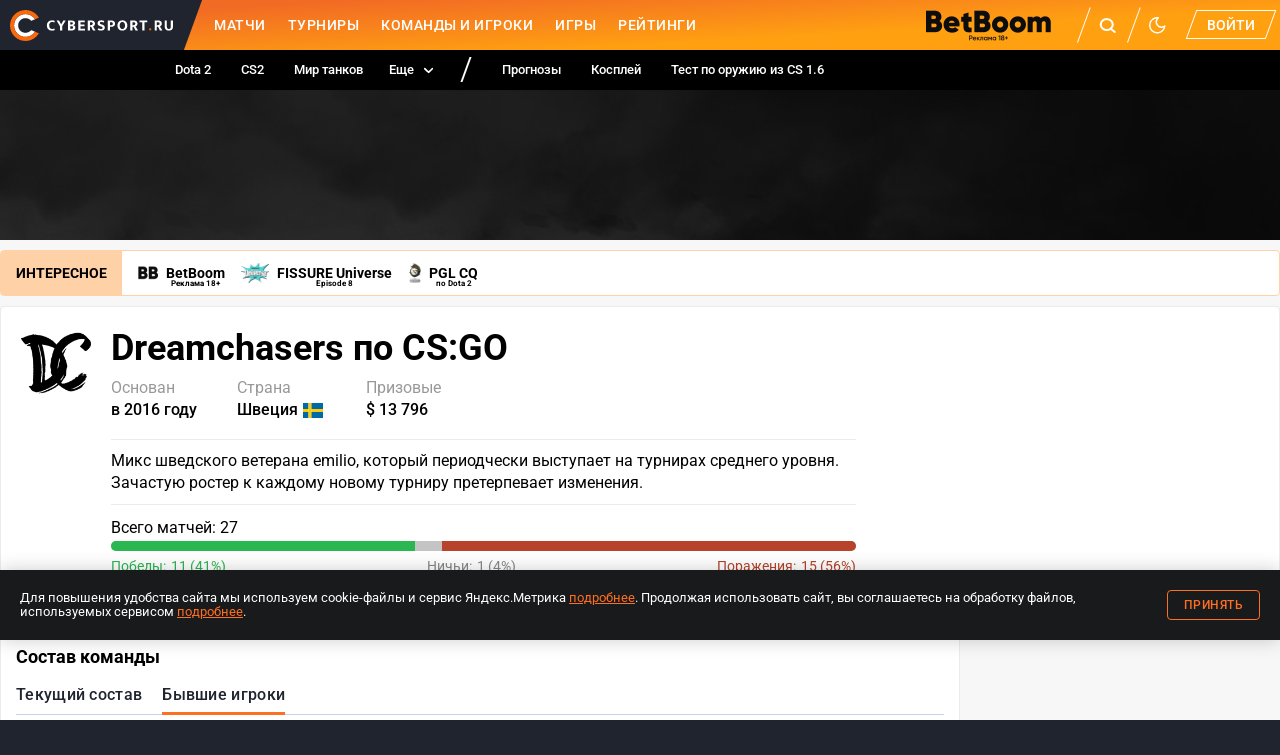

--- FILE ---
content_type: text/css; charset=UTF-8
request_url: https://www.cybersport.ru/_nuxt/css/909c9bb.css
body_size: 4401
content:
.stat_M3Ks-{width:100%}.progress_nbex\+{border-radius:10px;display:flex;overflow:hidden;position:relative}.progress_nbex\+:before{background-color:var(--color-gray);content:"";position:absolute;top:0;right:0;height:10px;width:100%}.line_fHZQE{height:10px;position:relative;z-index:1}.line_fHZQE.green_JD5CD{background-color:var(--color-green)}.line_fHZQE.red_QbGiB{background-color:var(--color-red)}
.photoPlaceholder_qFMc4{border-radius:4px;overflow:hidden;color:var(--color-gray-dark)}.photoPlaceholder_qFMc4 img,.photoPlaceholder_qFMc4 svg{display:block;width:100%}.avatarPh_f7E27,.photoPlaceholder_qFMc4 svg{height:100%}.avatarPh_f7E27{background:var(--color-poll)}.avatarPh_f7E27 svg{transform:translateY(10%)}.avatarPhSmall_g7kmS svg{display:block;width:100%;height:100%;transform:translateY(-30%)}.round_diJ-P,.round_diJ-P .avatarPh_f7E27,.round_diJ-P img,.round_diJ-P svg{border-radius:50%}
.player_Km7r4{display:flex}.photo_CmJJd{border-radius:4px;height:45px;max-width:45px;max-height:45px;margin-right:20px;overflow:hidden;width:45px}.nickname_oYiT6{font-size:16px;font-weight:500;line-height:16px;margin-bottom:6px;display:flex;align-items:center}.nickname_oYiT6 svg{margin-right:10px}.name_DhSh2{color:#888}.tdStats_zmAGs{display:flex;justify-content:space-between}.position_A8Rm5{margin-bottom:6px}.date_BvEvk{padding-right:5px;color:#888}.empty_LEHax{height:205px;display:flex;align-items:center;justify-content:center}.emptyText_8UxMI{display:flex;height:250px;margin:auto;width:300px}.table_Ze2HJ{display:grid;width:100%}.row_ou5fA{display:flex;flex-direction:column;padding:20px 15px 10px 5px;border-bottom:1px solid var(--color-incut-bg);margin:0 -10px;cursor:pointer}.row_ou5fA:hover{-webkit-tap-highlight-color:transparent}@media(hover:hover){.row_ou5fA:hover:hover{color:inherit;background-color:var(--color-hover-bg)}}@media(hover:none){.row_ou5fA:hover{user-select:none}.row_ou5fA:hover:active{color:inherit;background-color:var(--color-hover-bg)}}@media screen and (min-width:768px){.row_ou5fA{display:grid;grid-template-columns:2fr 2fr 1fr;padding:16px 10px 10px;margin:0}}@media screen and (min-width:1024px){.row_ou5fA{grid-template-columns:3.5fr 2.5fr 3.5fr;gap:20px}}.row_ou5fA:last-of-type{border-bottom:none}.cell_axGpi{font-weight:400;font-size:16px;line-height:20px;padding-left:65px;padding-top:6px}@media screen and (min-width:768px){.cell_axGpi{padding-left:0;padding-top:0}}.cell_axGpi:first-child{padding-left:0}.cell_axGpi:last-child{grid-column-end:4;grid-column-start:1}@media screen and (min-width:1024px){.cell_axGpi:last-child{grid-column-end:auto;grid-column-start:auto}}.stats_1IUSD{margin-top:10px;padding-top:0}@media screen and (min-width:768px){.stats_1IUSD{margin-top:20px}}@media screen and (min-width:1024px){.stats_1IUSD{margin-top:0}}.participant_XjiHP{align-items:center;display:flex}.participant_XjiHP img{height:20px;margin-right:8px;width:20px}.role_ITfbO{align-self:start}.statsGames_UNJZy{margin-bottom:5px;font-weight:400;font-size:16px;line-height:16px}@media screen and (min-width:768px){.statsGames_UNJZy{margin-top:0}}.percent_B9UKm{display:flex;justify-content:space-between;font-size:14px;line-height:16px;margin-top:5px}.percentItem_x4-JA.green_JTTUW{color:var(--color-green)}.percentItem_x4-JA.gray_TTFKe{color:var(--color-gray-dark);padding:0 5px}.percentItem_x4-JA.red_afQNh{color:var(--color-red)}
.root_uICVd{font-size:14px;--awards-table-place-size:30px}@media screen and (min-width:768px){.root_uICVd{font-size:16px}}.empty_Y6XP0{height:205px;display:flex;align-items:center;justify-content:center}@media screen and (min-width:768px){.table_K2Shq{border-radius:4px 4px 0 0;border:1px solid var(--color-border);border-bottom:none}}.head_6\+P-k,.row_OgkDg{display:grid;grid-template:auto auto/42px auto auto auto;grid-row-gap:15px;row-gap:15px;border-bottom:1px solid var(--color-border);padding:10px 0;align-items:flex-start}@media screen and (min-width:768px){.head_6\+P-k,.row_OgkDg{grid-template:auto/50px auto 110px 110px;align-items:center;padding:15px;column-gap:10px}}.head_6\+P-k{background-color:var(--color-table-head-row-background);font-weight:500;font-size:12px;line-height:20px}@media screen and (max-width:767px){.head_6\+P-k{display:none}}.place_PckJg{display:inline-block;vertical-align:top;font-weight:700;line-height:var(--awards-table-place-size);min-width:var(--awards-table-place-size);text-align:center}.isBronze_G0vUh,.isGold_Y-JSj,.isSilver_-rFpY{height:var(--awards-table-place-size);width:var(--awards-table-place-size);border-radius:50%;color:#000}.isGold_Y-JSj{background-color:#ffb629}.isSilver_-rFpY{background-color:#bdbdbd}.isBronze_G0vUh{background-color:#ec9239}@media screen and (max-width:767px){.tabletHidden_hB-Zh{display:none}}@media screen and (max-width:767px){.cellTournament_tdyWB{grid-column:span 3;padding-top:5px}}.tournament_naBtO{text-decoration:none;display:flex;align-items:flex-start;column-gap:10px}.disciplineIcon_ReKpU{width:20px;height:20px}@media screen and (max-width:767px){.disciplineIcon_ReKpU{order:1}}.tournamentInfo_-2J8y{flex-grow:1}.tournamentName_VI4if{font-weight:700;line-height:20px;margin-bottom:5px}.tournamentPeriod_DhDto{color:var(--color-text-light);font-size:14px}.cellPrize_vsVdM{font-weight:500}@media screen and (max-width:767px){.cellPrize_vsVdM{grid-column:span 2}.cellPrize_vsVdM:last-child{text-align:right}}.label_1mAfK{margin-bottom:5px;font-weight:400}@media screen and (min-width:768px){.label_1mAfK{display:none}}.showMore_Lslgk{margin-top:15px}
.header_ATtCw{border-bottom:1px solid var(--color-border);margin-bottom:20px}.title_AXefI{font-size:18px;font-weight:500;line-height:25px}.layer_Y-hel{background-color:var(--color-layer);border:1px solid var(--color-border-transparent);margin:0 -15px 14px;transition:background-color var(--transition-duration),border var(--transition-duration);will-change:background-color,border}@media screen and (min-width:768px){.layer_Y-hel{border-radius:4px;margin:0 0 20px}}.table_ZlF31{display:none}@media screen and (min-width:768px){.table_ZlF31{display:block}}@media screen and (min-width:768px){.statsBar_42fzo{display:none}}.tdStats_-PwDV{display:flex;justify-content:space-between}.map_eysfV{align-items:center;display:flex}.logo_Hi2Gz{margin-right:20px}.logo_Hi2Gz img{height:45px;width:45px}.name_eEguH{font-weight:500}.item_Qw3xN{border-bottom:2px solid var(--color-layer);display:flex;padding:25px 10px}.itemInfo_wjXEM{flex:1 0 auto}.right_OdmdG{text-align:right}.label_BnbfA{line-height:25px;margin-bottom:5px}.footer_VHiU9{padding:10px 25px}
.root_4bH8S{flex:1;position:relative}.root_4bH8S:not(.noBorder_qnbk4):before{content:"";display:block;position:absolute;right:0;bottom:0;left:0;border-bottom:1px solid var(--color-licorice-light)}.wrapper_pRdQm{display:grid;grid-template-columns:repeat(auto-fit,minmax(min-content,1px));overflow-x:auto;white-space:nowrap;width:100%;position:relative;grid-column-gap:10px;column-gap:10px}.wrapper_pRdQm::-webkit-scrollbar{display:none}@media screen and (min-width:320px){.wrapper_pRdQm{column-gap:15px}}.tab_VTIYU{cursor:pointer;display:block;padding-bottom:7px;text-decoration:none;white-space:nowrap;border-bottom:3px solid transparent;position:relative;font-size:12px;letter-spacing:.3px;text-transform:uppercase;line-height:16px;z-index:1;color:var(--color-table-text);-webkit-tap-highlight-color:transparent}.tab_VTIYU.isActive_ClEoV{border-bottom-color:var(--color-primary)}@media(hover:hover){.tab_VTIYU:hover{color:var(--color-primary)}}@media(hover:none){.tab_VTIYU{user-select:none}.tab_VTIYU:active{color:var(--color-primary)}}.isBold_3QNyi .wrapper_pRdQm{column-gap:20px}.isBold_3QNyi .tab_VTIYU{text-transform:none;font-weight:500;font-size:14px;line-height:16px}@media screen and (min-width:1024px){.isBold_3QNyi .wrapper_pRdQm{column-gap:20px}.isBold_3QNyi .tab_VTIYU{font-size:16px;line-height:20px}}.square_sFxfK{border-radius:4px;border:1px solid #d8d8d8}.square_sFxfK .wrapper_pRdQm{column-gap:unset!important;border-radius:3px}.square_sFxfK .tab_VTIYU{padding:5px 13px;display:flex;justify-content:center;border:none}.square_sFxfK .tab_VTIYU:not(:last-child){box-sizing:border-box;border-right:1px solid #d8d8d8}.square_sFxfK .tab_VTIYU:nth-of-type(2){margin-left:-1px}.square_sFxfK .tab_VTIYU.isActive_ClEoV{background-color:var(--color-primary);color:var(--color-white);border-bottom:none}
.parameters_fBaVZ{display:flex;flex-wrap:wrap;margin-bottom:-20px}.item_P3dd\+{margin-bottom:20px}.item_P3dd\+:not(:last-of-type){margin-right:40px}.site_JDhXl{color:var(--color-primary);font-weight:700;font-size:16px;line-height:16px;text-decoration:none}.countries_5xBi9,.country_XgCyV{display:flex}.country_XgCyV{align-items:center}.country_XgCyV svg{margin:0 3px 0 5px}.social_By4Db{display:flex;align-items:center;margin-left:15px}@media screen and (min-width:768px){.social_By4Db{margin-left:0}}.socialItem_MIHAV{margin-right:5px}
.social_dvLoM{display:flex;margin-left:-5px}@media screen and (min-width:768px){.social_dvLoM{margin-top:5px}}.column_BlwjT{flex-direction:column;row-gap:10px}@media screen and (min-width:768px){.column_BlwjT{flex-direction:row;row-gap:0}}.socialItem_Y1OFY{width:24px;height:24px;margin:0 5px}
.okko-btn img[data-v-a8f01bd6]{border-radius:9px;object-position:1px;width:100%;max-width:300px;max-height:46px;height:auto;cursor:pointer}.okko-btn__erid[data-v-a8f01bd6]{font-size:11px;font-family:Roboto;font-weight:400;line-height:20px;color:var(--color-text-light);margin-top:-5px;display:block;text-decoration:none}
.root_qam-S{display:flex;align-items:flex-start;flex-direction:column}.wide_kPaPP{width:100%}@media screen and (min-width:1024px){.wide_kPaPP .info_3S2Ut{max-width:830px}}.description_m-hZK,.social_2fFoF{margin-top:20px}.description_m-hZK{border-top:1px solid var(--color-border);border-bottom:1px solid var(--color-border);padding:10px 0}.description_m-hZK svg{transition:.4s;transform:rotate(180deg)}.description_m-hZK p{font-size:16px;line-height:22px;margin:0}@media screen and (max-width:1023px){.descriptionHidden_KwJVt p:not(:first-of-type){display:none}.descriptionHidden_KwJVt svg{transform:rotate(0)}}.descriptionTextDesktop_s4v\+0.visible_frb4g,.descriptionTextMobile_ybfvR.visible_frb4g{display:block}@media screen and (min-width:1024px){.descriptionTextDesktop_s4v\+0.visible_frb4g,.descriptionTextMobile_ybfvR.visible_frb4g{display:none}}.descriptionTextDesktop_s4v\+0,.descriptionTextMobile_ybfvR{display:none}@media screen and (min-width:1024px){.descriptionTextDesktop_s4v\+0,.descriptionTextMobile_ybfvR{display:none}}.descriptionTextDesktopOnly_1Mhi9{display:none}@media screen and (min-width:1024px){.descriptionTextDesktopOnly_1Mhi9{display:block}}.info_3S2Ut{flex-shrink:0;width:100%}@media screen and (min-width:1024px){.info_3S2Ut{margin-left:90px;max-width:calc(100% - 90px)}}@media screen and (min-width:1280px){.info_3S2Ut{max-width:745px}}.header_9bhMJ{display:flex;margin-bottom:15px}@media screen and (min-width:1024px){.header_9bhMJ{margin-bottom:0;align-items:center}}.logo_h6Q0H{height:80px;width:80px;display:none;position:absolute;top:20px;margin-right:20px}@media screen and (min-width:1024px){.logo_h6Q0H{height:70px;width:70px;display:block;flex:0 0 auto;margin-right:0}}.logoWithTitle_GUn5R{display:block;position:unset;min-width:80px;min-height:80px;width:80px;height:80px}@media screen and (min-width:1024px){.logoWithTitle_GUn5R{display:none}}.name_WZzYq{font-size:24px;line-height:32px;margin:0 0 20px}@media screen and (min-width:768px){.name_WZzYq{font-size:36px;line-height:42px;margin:0}}@media screen and (min-width:1024px){.name_WZzYq{margin:0 0 20px}}.titleContainer_OfU8q{display:flex;flex-direction:column}.titleContainer_OfU8q h1{margin:0 0 5px}@media screen and (min-width:768px){.titleContainer_OfU8q h1{font-size:36px;line-height:42px;margin:0}}@media screen and (min-width:1024px){.titleContainer_OfU8q h1{margin:0 0 10px}}@media screen and (min-width:1280px){.titleContainer_OfU8q{flex-direction:row}}.okko_ec7O2{display:flex;flex-direction:column;margin:0 0 10px;font-size:11px;font-family:Roboto;font-weight:400;line-height:20px;color:var(--color-text-light)}@media screen and (min-width:768px){.okko_ec7O2{margin:10px 0}}@media screen and (min-width:1024px){.okko_ec7O2{margin:0 0 10px}}@media screen and (min-width:1280px){.okko_ec7O2{margin:0 0 0 40px}}.okkoBtn_jmB8j{max-width:280px}@media screen and (min-width:1024px){.okkoBtn_jmB8j{max-width:300px}}.showMoreBtn_pJXAl{color:var(--color-gray-dark);margin:10px 0 0}.showMoreBtn_pJXAl svg{margin-left:5px}.showMoreBtn_pJXAl p{font-weight:700;font-size:13px;line-height:26px}.showMoreBtnNoDiscipline_mAbHd{color:var(--color-primary);border-bottom:1px dotted var(--color-primary);max-width:105px}@media screen and (min-width:1024px){.showMoreBtn_pJXAl{display:none}}
.root_bpcWz{align-items:flex-start;display:flex;flex-direction:column;height:fit-content;margin-bottom:20px;padding:10px}@media screen and (min-width:768px){.root_bpcWz{margin:0 0 20px;padding:20px;width:100%}}@media screen and (min-width:1024px){.root_bpcWz{flex-direction:row;justify-content:space-between;padding:20px;width:100%}}.info_O7Uxq{flex-shrink:0;width:100%}@media screen and (min-width:1024px){.info_O7Uxq{max-width:525px}}@media screen and (min-width:1280px){.info_O7Uxq{max-width:865px}}.stats_JpUWQ{margin-top:15px}@media screen and (min-width:1280px){.stats_JpUWQ{max-width:745px}}@media screen and (min-width:1024px){.stats_JpUWQ{margin-left:90px}}.right_SdCWB{margin-top:10px}@media screen and (min-width:1024px){.right_SdCWB{width:287px;margin-top:0}}.rightGroup_5XqcI{display:none}.rightGroup_5XqcI:not(:last-child){margin-bottom:15px}@media screen and (min-width:1024px){.rightGroup_5XqcI{display:block}}.rightLabel_Ec68g{font-weight:400;font-size:16px;line-height:16px}@media screen and (min-width:1024px){.rightLabel_Ec68g{margin-bottom:15px}}.rightLabelTeams_Sb4dG{font-weight:700;font-size:16px;line-height:32px}.organization_jXA5Z{align-items:center;display:flex;text-decoration:none}.organizationLogo_vIhZe{height:40px;width:40px;margin-right:10px}.organizationName_nuTU6{font-size:24px;font-weight:500;line-height:48px}.disciplines_Cc-Kd{display:flex;flex-wrap:wrap}.disciplinesItem_OtGG4:not(:last-child){margin-right:10px}.disciplinesItem_OtGG4 svg{height:26px;width:26px}@media screen and (min-width:1024px){.disciplinesItem_OtGG4 svg{height:40px;width:40px}}.statsGames_pjDhO{font-weight:400;font-size:16px;line-height:16px;margin-bottom:5px}.percent_uMrKs{display:flex;justify-content:space-between;font-size:14px;line-height:20px;margin-top:5px}.percentItem_mQdAT.green_J7PNG{color:var(--color-green)}.percentItem_mQdAT.gray_VWxnz{color:var(--color-gray-dark);padding:0 5px}.percentItem_mQdAT.red_Ac6wQ{color:var(--color-red)}.statsLabel_kLwgq{margin-right:5px;display:none}@media screen and (min-width:1024px){.statsLabel_kLwgq{display:inline}}
.root_vS\+oA{line-height:32px;display:flex;align-items:stretch;flex-wrap:wrap;border:1px solid var(--color-bg-popular);border-radius:4px;margin-bottom:10px;font-size:14px;font-weight:700;background:var(--color-layer)}@media screen and (min-width:768px){.root_vS\+oA{flex-wrap:nowrap;line-height:44px}}.title_4ihW9{display:flex;align-items:center;text-transform:uppercase;padding:3px 15px;background:var(--color-bg-popular);width:100%}@media screen and (min-width:768px){.title_4ihW9{width:auto;padding:0 15px}}.linkList_XZvXP{flex-wrap:wrap;list-style:none;margin:0;flex:1 1 auto;white-space:nowrap}.linkList_XZvXP,.linkList_XZvXP a{display:flex;align-items:center;padding:0 8px}.linkList_XZvXP a{flex:none;text-decoration:none}.linkList_XZvXP img{display:block;height:20px;width:auto;margin-right:8px}.linkList_XZvXP .linkTitle_4eL-K{position:relative}.linkList_XZvXP .linkSubtitle_alx7i{position:absolute;bottom:-11px;right:0;left:0;width:fit-content;font-size:8px;margin-left:auto;margin-right:auto}@media screen and (max-width:767px){.linkList_XZvXP{padding:5px 8px}}.betBoomGift_QTcVR{display:flex;align-items:center;justify-content:center;padding:0 8px;position:relative;cursor:pointer}.betBoomGift_QTcVR .betBoomGiftIcon_0rTB9{position:relative;width:23px;height:26px}.betBoomGift_QTcVR .betBoomGiftSvg_eROq-{color:var(--color-grey-icon)}.betBoomGift_QTcVR .betBoomGiftSvg_eROq-:hover{color:#ee1b1b}.betBoomGift_QTcVR .betBoomGiftSvg_eROq- svg path{fill:currentColor}.betBoomGift_QTcVR .betBoomGiftSvgClicked_5iK37{color:#ee1b1b}.betBoomGift_QTcVR .betBoomGiftNoty_tVxA\+{position:absolute;top:-1px;right:-10px;display:flex;width:14px;height:14px;justify-content:center;align-items:center;background-color:#ee1b1b;border-radius:50%;font-size:8.235px;font-style:normal;font-weight:600;line-height:10.5px;color:var(--color-white)}.betBoomGift_QTcVR .betBoomGiftTooltip_ffErO{position:absolute;bottom:-100px;left:8px;width:100%;min-width:290px;height:90px;z-index:3}.betBoomGift_QTcVR .betBoomGiftTooltip_ffErO a{padding:0;display:block}.betBoomGift_QTcVR .betBoomGiftTooltip_ffErO img{width:100%;display:block;height:90px}@media screen and (max-width:767px){.betBoomGift_QTcVR .betBoomGiftTooltip_ffErO{min-width:265px;bottom:-90px}}
.root_fnN2D{padding:10px 0}.banner_4sJja>div:not(:empty){margin-bottom:10px}.title_wgl7B{margin:10px 0 10px 10px;display:block}@media screen and (min-width:640px){.title_wgl7B{margin:15px 0 15px 15px}}.lineupTabs_7V8d-{margin:15px 0}.teamPlayersHidden_lHZHS{display:none}@media screen and (min-width:1024px){.teamPlayersHidden_lHZHS{display:block}}.nearestMatchesContainer_AVlkl{display:flex;flex-direction:column;margin-bottom:10px}@media screen and (min-width:768px){.nearestMatchesContainer_AVlkl{flex-direction:row;align-items:center}}.hotLinks_DA6Qf{max-width:1280px;margin-left:auto;margin-right:auto}.okko_-5-XZ{display:flex;flex-direction:column;margin-left:10px;margin-bottom:10px}@media screen and (min-width:768px){.okko_-5-XZ{margin:15px 0 10px 25px}}.okkoBtn_hcJp9{max-width:280px;height:45px}@media screen and (min-width:768px){.okkoBtn_hcJp9{max-width:300px}}


--- FILE ---
content_type: application/javascript; charset=UTF-8
request_url: https://www.cybersport.ru/_nuxt/1675a4b.modern.js
body_size: 13511
content:
(window.webpackJsonp=window.webpackJsonp||[]).push([[32],{1007:function(h,c,o){h.exports={}},1015:function(h,c,o){"use strict";o.d(c,"a",function(){return g});var y=o(908);o.d(c,"b",function(){return y.a});const g="DD.MM.YYYY"},1043:function(h,c,o){h.exports={root:"root_qam-S",wide:"wide_kPaPP",info:"info_3S2Ut",description:"description_m-hZK",social:"social_2fFoF",descriptionHidden:"descriptionHidden_KwJVt",descriptionTextDesktop:"descriptionTextDesktop_s4v+0",visible:"visible_frb4g",descriptionTextMobile:"descriptionTextMobile_ybfvR",descriptionTextDesktopOnly:"descriptionTextDesktopOnly_1Mhi9",header:"header_9bhMJ",logo:"logo_h6Q0H",logoWithTitle:"logoWithTitle_GUn5R",name:"name_WZzYq",titleContainer:"titleContainer_OfU8q",okko:"okko_ec7O2",okkoBtn:"okkoBtn_jmB8j",showMoreBtn:"showMoreBtn_pJXAl",showMoreBtnNoDiscipline:"showMoreBtnNoDiscipline_mAbHd"}},1054:function(h,c,o){"use strict";var y=function(){var _=this,n=_._self._c,t=_._self._setupProxy;return n("div",{class:_.$style.parameters},[_.siteUrl?n("div",{class:_.$style.item},[n("text-object",{attrs:{label:"\u0421\u0430\u0439\u0442"},scopedSlots:_._u([{key:"text",fn:function(){return[n("a",{class:_.$style.site,attrs:{href:_.siteUrl,target:"_blank",rel:"noopener noreferrer"}},[_._v(_._s(_.siteLabel))])]},proxy:!0}],null,!1,4148105402)})],1):_._e(),_.foundationDate?n("div",{class:_.$style.item},[n("text-object",{attrs:{label:"\u041E\u0441\u043D\u043E\u0432\u0430\u043D",text:_.foundationDate}})],1):_._e(),_.countries.length?n("div",{class:_.$style.item},[n("text-object",{attrs:{label:"\u0421\u0442\u0440\u0430\u043D\u0430"},scopedSlots:_._u([{key:"text",fn:function(){return[n("div",{class:_.$style.countries},_._l(_.countries,function(r,p){return n("span",{key:r.id,class:_.$style.country},[_.countries.length!==1&&p>0?n("span",[_._v(" /")]):_._e(),_._v(" "+_._s(r.title)+" "),n("svg-icon",{attrs:{width:20,height:15,name:r.flag}})],1)}),0)]},proxy:!0}],null,!1,4207184139)})],1):_._e(),_.rewardSum?n("div",{class:_.$style.item},[n("text-object",{attrs:{label:"\u041F\u0440\u0438\u0437\u043E\u0432\u044B\u0435",text:_.rewardSum}})],1):_._e(),_.placeInDpcRating?n("div",{class:_.$style.item},[n("text-object",{attrs:{label:"DPC",text:`#${_.placeInDpcRating}`}})],1):_._e(),_.socialAccountTelegram||_.socialAccountVk?n("div",{class:_.$style.item},[n("text-object",{attrs:{label:"\u0421\u043E\u0446\u0441\u0435\u0442\u0438"},scopedSlots:_._u([{key:"text",fn:function(){return[n("div",{class:_.$style.social},[_.socialAccountVk?n("a",{class:_.$style.socialItem,attrs:{href:_.socialAccountVk,target:"_blank",rel:"noopener noreferrer"}},[n("svg-icon",{attrs:{name:"socials/vk",width:"24",height:"24"}})],1):_._e(),_.socialAccountTelegram?n("a",{class:_.$style.socialItem,attrs:{href:_.socialAccountTelegram,target:"_blank",rel:"noopener noreferrer"}},[n("svg-icon",{attrs:{name:"socials/tg",width:"24",height:"24"}})],1):_._e()])]},proxy:!0}],null,!1,2919445590)})],1):_._e()])},g=[],u=o(2),E=o(1011),B=Object.defineProperty,x=Object.getOwnPropertyDescriptor,f=(d,_,n,t)=>{for(var r=t>1?void 0:t?x(_,n):_,p=d.length-1,l;p>=0;p--)(l=d[p])&&(r=(t?l(_,n,r):l(r))||r);return t&&r&&B(_,n,r),r};let m=class extends u.Vue{get siteLabel(){return this.siteUrl.replace("http://","")}};f([Object(u.Prop)({default:""})],m.prototype,"siteUrl",2),f([Object(u.Prop)({default:""})],m.prototype,"foundationDate",2),f([Object(u.Prop)({default:()=>[]})],m.prototype,"countries",2),f([Object(u.Prop)({default:""})],m.prototype,"rewardSum",2),f([Object(u.Prop)({default:""})],m.prototype,"placeInDpcRating",2),f([Object(u.Prop)({default:""})],m.prototype,"socialAccountVk",2),f([Object(u.Prop)({default:""})],m.prototype,"socialAccountTelegram",2),m=f([Object(u.Component)({components:{TextObject:E.a}})],m);var T=m,D=o(1101),L=o(6);function O(d){this.$style=D.default.locals||D.default}var P=Object(L.a)(T,y,g,!1,O,null,null),A=c.a=P.exports},1062:function(h,c,o){"use strict";var y=function(){var _=this,n=_._self._c,t=_._self._setupProxy;return _.analyticsUrlClick&&_.eridId?n("div",[n("intersection-observer",{on:{intersect:_.intersect}}),_._v(" "),n("div",{staticClass:"okko-btn",on:{click:_.redirect}},[n("a",{staticClass:"okko-btn__link",attrs:{href:_.hrefLink,target:"_blank"}},[n("img",{attrs:{src:o(1117),alt:"okko"}})]),_._v(" "),n("span",{staticClass:"okko-btn__erid"},[_._v("erid: "+_._s(_.eridId))])])],1):_._e()},g=[],u=o(2),E=o(14),B=o(922),x=Object.defineProperty,f=Object.getOwnPropertyDescriptor,m=(d,_,n,t)=>{for(var r=t>1?void 0:t?f(_,n):_,p=d.length-1,l;p>=0;p--)(l=d[p])&&(r=(t?l(_,n,r):l(r))||r);return t&&r&&x(_,n,r),r};let T=class extends u.Vue{constructor(){super(...arguments),this.hrefLink=""}get eridId(){var d,_;return((_=(d=Object(u.getModule)(E.default,this.$store).settings.find(n=>n&&n.id==="okko.erid_id"))==null?void 0:d.attributes)==null?void 0:_.value)||""}getReplacedClickLink(){var d;return this.getReplacedUrl((d=this.analyticsUrlClick)==null?void 0:d.toString())||""}getReplacedShowLink(){var d;return this.getReplacedUrl((d=this.analyticsUrlShow)==null?void 0:d.toString())||""}getReplacedUrl(d){const _=crypto.getRandomValues(new Uint8Array(1))[0].toString();return d.replace("~ERID_ID~",this.eridId.toString()).replace("~ERID_VALUE~","").replace("[RANDOM]",_)}async intersect(){if(this.getReplacedShowLink())try{await fetch(this.getReplacedShowLink())}catch(d){}}async redirect(){if(this.getReplacedClickLink())try{await fetch(this.getReplacedClickLink()),window.IntersectionObserver||await fetch(this.getReplacedShowLink())}catch(d){}}mounted(){this.hrefLink=this.getReplacedClickLink()}};m([Object(u.Prop)({required:!0})],T.prototype,"analyticsUrlClick",2),m([Object(u.Prop)({required:!0})],T.prototype,"analyticsUrlShow",2),T=m([Object(u.Component)({components:{IntersectionObserver:B.a}})],T);var D=T,L=o(1099),O=o(6),P=Object(O.a)(D,y,g,!1,null,"a8f01bd6",null),A=c.a=P.exports},1099:function(h,c,o){"use strict";var y=o(1007),g=o.n(y)},1100:function(h,c,o){"use strict";var y=o(964),g=o.n(y);o.d(c,"default",function(){return g.a})},1101:function(h,c,o){"use strict";var y=o(965),g=o.n(y);o.d(c,"default",function(){return g.a})},1102:function(h,c,o){"use strict";var y=o(966),g=o.n(y);o.d(c,"default",function(){return g.a})},1109:function(h,c,o){"use strict";var y=function(){var t=this,r=t._self._c,p=t._self._setupProxy;return r("div",{class:t.$style.root},[r("div",{class:t.$style.table},[r("div",{class:t.$style.head},[r("div",{class:t.$style.cell},[t._v("\u041C\u0435\u0441\u0442\u043E")]),r("div",{class:t.$style.cell},[t._v("\u0422\u0443\u0440\u043D\u0438\u0440")]),r("div",{class:[t.$style.cell,t.$style.tabletHidden]},[t._v("\u0421\u0443\u043C\u043C\u0430 \u043F\u0440\u0438\u0437\u043E\u0432\u044B\u0445")]),r("div",{class:t.$style.cell},[t._v("\u041F\u0440\u0438\u0437\u043E\u0432\u043E\u0439 \u0444\u043E\u043D\u0434")])]),t._l(t.awards,function(l){return r("div",{key:l.id,class:t.$style.row},[r("div",{class:t.$style.cell},[r("div",{class:[t.$style.place,{[t.$style.isGold]:l.attributes.place==="1",[t.$style.isSilver]:l.attributes.place==="2",[t.$style.isBronze]:l.attributes.place==="3"}]},[t._v(t._s(l.attributes.place))])]),r("div",{class:[t.$style.cell,t.$style.cellTournament]},[r("nuxt-link",{class:t.$style.tournament,attrs:{to:t.slug(l)}},[r("svg-icon",{class:t.$style.disciplineIcon,attrs:{icon:t.discipline(l).attributes.iconActive,width:"20",height:"20"}}),r("div",{class:t.$style.tournamentInfo},[r("div",{class:t.$style.tournamentName},[t._v(t._s(t.name(l)))]),r("div",{class:t.$style.tournamentPeriod},[t._v(t._s(t.place(l))+" "+t._s(t.date(l)))])])],1)],1),t.prize(l)?r("div",{class:[t.$style.cell,t.$style.cellPrize]},[r("div",{class:t.$style.label},[t._v("\u0421\u0443\u043C\u043C\u0430 \u043F\u0440\u0438\u0437\u043E\u0432\u044B\u0445")]),r("span",[t._v("$ "+t._s(t.prizeSum(l.attributes.prize)))])]):t._e(),t.prize(l)?r("div",{class:[t.$style.cell,t.$style.cellPrize]},[r("div",{class:t.$style.label},[t._v("\u041F\u0440\u0438\u0437\u043E\u0432\u043E\u0439 \u0444\u043E\u043D\u0434")]),r("span",[t._v(t._s(t.prize(l)))])]):t._e()])})],2),t.hasMore&&!t.loading?r("div",{class:t.$style.showMore},[r("cs-button",{attrs:{"type-style":"bordered"},on:{click:function(l){return t.$emit("show-more")}}},[t._v("\u041F\u043E\u043A\u0430\u0437\u0430\u0442\u044C \u0435\u0449\u0435")])],1):t._e(),!t.awards.length&&!t.loading?r("div",{class:t.$style.empty},[r("div",{staticClass:"empty-message"},[t._v(t._s(t.emptyText))])]):t._e()])},g=[],u=o(2),E=o(21),B=o(995),x=o(918),f=Object.defineProperty,m=Object.getOwnPropertyDescriptor,T=(n,t,r,p)=>{for(var l=p>1?void 0:p?m(t,r):t,b=n.length-1,k;b>=0;b--)(k=n[b])&&(l=(p?k(t,r,l):k(l))||l);return p&&l&&f(t,r,l),l};let D=class extends u.Vue{slug(n){var t,r,p,l;const b=(t=n.included)==null?void 0:t.participant,k=n.included.discipline;if(!b||!((r=k==null?void 0:k.attributes)!=null&&r.slug))return"#";const S=n.included.stage;return!((p=S==null?void 0:S.attributes)!=null&&p.slug)||!((l=k==null?void 0:k.attributes)!=null&&l.slug)?"#":`/tournaments/${k.attributes.slug}/${S.attributes.slug}`}name(n){var t;const r=n.included.stage;return(t=r==null?void 0:r.attributes)!=null&&t.title?r==null?void 0:r.attributes.title:""}place(n){var t;const r=n.included.stage;return(t=r==null?void 0:r.attributes)!=null&&t.location?r==null?void 0:r.attributes.location:""}discipline(n){return n.included.discipline}date(n){var t,r;const p=n.included.stage,l=(t=p==null?void 0:p.attributes)==null?void 0:t.since,b=(r=p==null?void 0:p.attributes)==null?void 0:r.till;return l&&b?Object(B.a)(l,b):""}prizeSum(n){return n&&Object(x.a)(n)}prize(n){var t;const r=n.included.stage;return(t=r==null?void 0:r.attributes)!=null&&t.prizePool?`$ ${Object(x.a)(r==null?void 0:r.attributes.prizePool)}`:""}};T([Object(u.Prop)({type:Array})],D.prototype,"awards",2),T([Object(u.Prop)({type:Boolean,default:!1})],D.prototype,"hasMore",2),T([Object(u.Prop)({type:Boolean,default:!1})],D.prototype,"loading",2),T([Object(u.Prop)({default:""})],D.prototype,"emptyText",2),D=T([Object(u.Component)({components:{CsButton:E.a}})],D);var L=D,O=o(1100),P=o(6);function A(n){this.$style=O.default.locals||O.default}var d=Object(P.a)(L,y,g,!1,A,null,null),_=c.a=d.exports},1112:function(h,c,o){"use strict";var y=function(){var _=this,n=_._self._c,t=_._self._setupProxy;return _.socialAccountTwitter||_.socialAccountInstagram||_.socialAccountVk||_.socialAccountFb?n("div",{class:[_.$style.social,{[_.$style.column]:_.vertical}]},[_.socialAccountVk?n("a",{class:_.$style.socialItem,attrs:{href:_.socialAccountVk,target:"_blank"}},[n("svg-icon",{attrs:{name:"socials/vk"}})],1):_._e()]):_._e()},g=[],u=o(2),E=o(1054),B=Object.defineProperty,x=Object.getOwnPropertyDescriptor,f=(d,_,n,t)=>{for(var r=t>1?void 0:t?x(_,n):_,p=d.length-1,l;p>=0;p--)(l=d[p])&&(r=(t?l(_,n,r):l(r))||r);return t&&r&&B(_,n,r),r};let m=class extends u.Vue{};f([Object(u.Prop)({default:""})],m.prototype,"socialAccountTwitter",2),f([Object(u.Prop)({default:""})],m.prototype,"socialAccountVk",2),f([Object(u.Prop)({default:""})],m.prototype,"socialAccountFb",2),f([Object(u.Prop)({default:""})],m.prototype,"socialAccountInstagram",2),f([Object(u.Prop)({default:!1,type:Boolean})],m.prototype,"vertical",2),m=f([Object(u.Component)({components:{AboutBlockParameters:E.a}})],m);var T=m,D=o(1102),L=o(6);function O(d){this.$style=D.default.locals||D.default}var P=Object(L.a)(T,y,g,!1,O,null,null),A=c.a=P.exports},1206:function(h,c,o){h.exports={player:"player_Km7r4",photo:"photo_CmJJd",nickname:"nickname_oYiT6",name:"name_DhSh2",tdStats:"tdStats_zmAGs",position:"position_A8Rm5",date:"date_BvEvk",empty:"empty_LEHax",emptyText:"emptyText_8UxMI",table:"table_Ze2HJ",row:"row_ou5fA",cell:"cell_axGpi",stats:"stats_1IUSD",participant:"participant_XjiHP",role:"role_ITfbO",statsGames:"statsGames_UNJZy",percent:"percent_B9UKm",percentItem:"percentItem_x4-JA",green:"green_JTTUW",gray:"gray_TTFKe",red:"red_afQNh"}},1207:function(h,c,o){h.exports={header:"header_ATtCw",title:"title_AXefI",layer:"layer_Y-hel",table:"table_ZlF31",statsBar:"statsBar_42fzo",tdStats:"tdStats_-PwDV",map:"map_eysfV",logo:"logo_Hi2Gz",name:"name_eEguH",item:"item_Qw3xN",itemInfo:"itemInfo_wjXEM",right:"right_OdmdG",label:"label_BnbfA",footer:"footer_VHiU9"}},1208:function(h,c,o){h.exports={root:"root_bpcWz",info:"info_O7Uxq",stats:"stats_JpUWQ",right:"right_SdCWB",rightGroup:"rightGroup_5XqcI",rightLabel:"rightLabel_Ec68g",rightLabelTeams:"rightLabelTeams_Sb4dG",organization:"organization_jXA5Z",organizationLogo:"organizationLogo_vIhZe",organizationName:"organizationName_nuTU6",disciplines:"disciplines_Cc-Kd",disciplinesItem:"disciplinesItem_OtGG4",statsGames:"statsGames_pjDhO",percent:"percent_uMrKs",percentItem:"percentItem_mQdAT",green:"green_J7PNG",gray:"gray_VWxnz",red:"red_Ac6wQ",statsLabel:"statsLabel_kLwgq"}},1209:function(h,c,o){h.exports={root:"root_fnN2D",banner:"banner_4sJja",title:"title_wgl7B",lineupTabs:"lineupTabs_7V8d-",teamPlayersHidden:"teamPlayersHidden_lHZHS",nearestMatchesContainer:"nearestMatchesContainer_AVlkl",hotLinks:"hotLinks_DA6Qf",okko:"okko_-5-XZ",okkoBtn:"okkoBtn_hcJp9"}},1304:function(h,c,o){"use strict";var y=o(1043),g=o.n(y);o.d(c,"default",function(){return g.a})},1325:function(h,c,o){"use strict";var y=function(){var l=this,b=l._self._c,k=l._self._setupProxy;return b("div",{class:[l.$style.root,{[l.$style.wide]:l.wide}]},[b("div",{class:l.$style.logo},[b("photo-placeholder",{attrs:{"image-type":"details-logo",src:l.imgSrc,"logo-icon":l.logoIcon,"no-logo-icon":l.noLogoIcon}})],1),b("div",{class:l.$style.info},[b("div",{class:l.$style.header},[b("div",{class:[l.$style.logo,l.$style.logoWithTitle]},[b("photo-placeholder",{attrs:{"image-type":"details-logo",src:l.imgSrc,"logo-icon":l.logoIcon,"no-logo-icon":l.noLogoIcon}})],1),b("div",{class:l.$style.titleContainer},[b("h1",{class:l.$style.name},[l._v(l._s(l.titleText))]),!l.wide&&l.discipline&&l.discipline.attributes.slug==="cs2"?b("div",{class:l.$style.okko},[b("okko-button",{class:l.$style.okkoBtn,attrs:{"analytics-url-click":l.okkoAnalyticsClickLink,"analytics-url-show":l.okkoAnalyticsShowLink}})],1):l._e()])]),b("about-block-parameters",{attrs:{"place-in-dpc-rating":l.placeInDpcRating,"reward-sum":l.rewardSum,countries:l.countriesArray,"foundation-date":l.foundationDate,"site-url":l.siteUrl,"social-account-vk":l.socialAccountVk,"social-account-telegram":l.socialAccountTelegram}}),l.description?b("div",{staticClass:"text-light",class:[l.$style.description,{[l.$style.descriptionHidden]:l.isShowMoreButtonVisible&&!l.isDescriptionOpened}]},[b("div",{ref:"description",class:l.$style.descriptionTextDesktopOnly,domProps:{innerHTML:l._s(l.description)}}),b("div",{class:[l.$style.descriptionTextDesktop,{[l.$style.visible]:l.isDescriptionOpened}],domProps:{innerHTML:l._s(l.visibleDescription)}}),b("div",{class:[l.$style.descriptionTextMobile,{[l.$style.visible]:!l.isDescriptionOpened}],domProps:{innerHTML:l._s(l.visibleDescription)}}),l.isShowMoreButtonVisible?b("cs-button",{class:l.$style.showMoreBtn,attrs:{"type-style":"text"},on:{click:l.toggleShowMore}},[b("p",[l._v(l._s(l.isDescriptionOpened?"\u0421\u043A\u0440\u044B\u0442\u044C":"\u041F\u043E\u0434\u0440\u043E\u0431\u043D\u0435\u0435"))]),b("svg-icon",{attrs:{name:"chevron",width:11,height:6}})],1):l._e()],1):l._e()],1)])},g=[],u=o(2),E=o(1054),B=o(1112),x=o(21),f=o(926),m=o(1062),T=o(14),D=Object.defineProperty,L=Object.getOwnPropertyDescriptor,O=(p,l,b,k)=>{for(var S=k>1?void 0:k?L(l,b):l,F=p.length-1,U;F>=0;F--)(U=p[F])&&(S=(k?U(l,b,S):U(S))||S);return k&&S&&D(l,b,S),S};let P=class extends u.Vue{constructor(){super(...arguments),this.descriptionParagraphsLength=0,this.isDescriptionOpened=!1,this.visibleDescription=""}get countriesArray(){return Array.isArray(this.countries)?this.countries:[this.countries]}get titleText(){return this.shortTitle?`${this.title} \u043F\u043E ${this.shortTitle}`:this.title}get isShowMoreButtonVisible(){return this.descriptionParagraphsLength>1}get okkoAnalyticsShowLink(){var p,l;return((l=(p=Object(u.getModule)(T.default,this.$store).settings.find(b=>b&&b.id==="okko.team.show"))==null?void 0:p.attributes)==null?void 0:l.value)||""}get okkoAnalyticsClickLink(){var p,l;return((l=(p=Object(u.getModule)(T.default,this.$store).settings.find(b=>b&&b.id==="okko.team.click"))==null?void 0:p.attributes)==null?void 0:l.value)||""}toggleShowMore(){this.isDescriptionOpened=!this.isDescriptionOpened,this.visibleDescription=this.isDescriptionOpened?this.description:this.slicedDescription}get slicedDescription(){var p;if(this.description&&this.descriptionParagraphsLength>1){const l=this.getBreakPosition(this.description,"<",2);return this.description.slice(0,l)}return(p=this.description)!=null?p:""}getBreakPosition(p,l,b){return p.split(l,b).join(l).length}mounted(){this.$nextTick(()=>{var p;this.descriptionParagraphsLength=(p=this.$refs.description)==null?void 0:p.children.length,this.visibleDescription=this.descriptionParagraphsLength>1?this.slicedDescription:this.description})}};O([Object(u.Prop)({default:""})],P.prototype,"title",2),O([Object(u.Prop)({default:""})],P.prototype,"shortTitle",2),O([Object(u.Prop)({default:""})],P.prototype,"siteUrl",2),O([Object(u.Prop)({default:""})],P.prototype,"foundationDate",2),O([Object(u.Prop)({default:()=>[]})],P.prototype,"countries",2),O([Object(u.Prop)({default:""})],P.prototype,"rewardSum",2),O([Object(u.Prop)({default:""})],P.prototype,"placeInDpcRating",2),O([Object(u.Prop)({default:""})],P.prototype,"description",2),O([Object(u.Prop)({default:""})],P.prototype,"socialAccountTelegram",2),O([Object(u.Prop)({default:""})],P.prototype,"socialAccountVk",2),O([Object(u.Prop)({default:""})],P.prototype,"logoIcon",2),O([Object(u.Prop)({default:""})],P.prototype,"imgSrc",2),O([Object(u.Prop)({default:!1,type:Boolean})],P.prototype,"noLogoIcon",2),O([Object(u.Prop)({default:!1,type:Boolean})],P.prototype,"wide",2),O([Object(u.Prop)({required:!0})],P.prototype,"discipline",2),P=O([Object(u.Component)({components:{OkkoButton:m.a,AboutBlockParameters:E.a,AboutBlockSocial:B.a,CsButton:x.a,PhotoPlaceholder:f.a}})],P);var A=P,d=o(1304),_=o(6);function n(p){this.$style=d.default.locals||d.default}var t=Object(_.a)(A,y,g,!1,n,null,null),r=c.a=t.exports},1494:function(h,c,o){"use strict";var y=o(1206),g=o.n(y);o.d(c,"default",function(){return g.a})},1495:function(h,c,o){"use strict";var y=o(1207),g=o.n(y);o.d(c,"default",function(){return g.a})},1496:function(h,c,o){"use strict";var y=o(1208),g=o.n(y);o.d(c,"default",function(){return g.a})},1497:function(h,c,o){"use strict";var y=o(1209),g=o.n(y);o.d(c,"default",function(){return g.a})},1555:function(h,c,o){"use strict";o.r(c);var y=function(){var e=this,s=e._self._c,v=e._self._setupProxy;return s("div",{class:e.$style.root},[s("hot-links",{class:e.$style.hotLinks,attrs:{"links-type":"interesting"}}),s("rounded-block",{attrs:{"no-padding":""}},[s("admin-edit-button",{attrs:{to:e.adminLink}}),s("team-page-about",{attrs:{team:e.team,discipline:e.discipline}})],1),s("client-only",[s("adfox-banner",{class:e.$style.banner,attrs:{desktop:"","banner-id":"165182824578117731",params:{pp:"h",ps:"dgpp",p2:"hqmc"}}}),s("adfox-banner",{class:e.$style.banner,attrs:{mobile:"","banner-id":"165183014772131111",params:{pp:"h",ps:"dgpp",p2:"hqmp"}}})],1),s("layout-with-aside",{scopedSlots:e._u([{key:"aside",fn:function(){return[e.teamTag?s("widget-news",{attrs:{title:"\u041D\u043E\u0432\u043E\u0441\u0442\u0438 \u043A\u043E\u043C\u0430\u043D\u0434\u044B",tag:e.teamTag}}):e._e()]},proxy:!0},{key:"after-aside",fn:function(){return[s("rounded-block",[s("comments-list",{attrs:{"object-type":e.teamCommentObjectType,"object-id":e.team.id}})],1)]},proxy:!0}])},[s("rounded-block",{class:{[e.$style.teamPlayersHidden]:e.isHiddenTeamPlayersBlock}},[s("h3",{staticClass:"widget-title"},[e._v("\u0421\u043E\u0441\u0442\u0430\u0432 \u043A\u043E\u043C\u0430\u043D\u0434\u044B")]),s("tabs",{class:e.$style.lineupTabs,attrs:{bold:"",items:e.tabsTeamPlayers},model:{value:e.currentTeamTabIndex,callback:function(i){e.currentTeamTabIndex=i},expression:"currentTeamTabIndex"}}),s("lineup",{attrs:{"team-players":e.teamPlayersProps,"discipline-slug":e.team.included.discipline.attributes.slug}})],1),e.nearestMatches.length?s("rounded-block",{attrs:{"no-padding":""}},[s("div",{class:e.$style.nearestMatchesContainer},[s("h3",{staticClass:"widget-title",class:e.$style.title},[e._v("\u0411\u043B\u0438\u0436\u0430\u0439\u0448\u0438\u0435 \u043C\u0430\u0442\u0447\u0438")]),e.discipline&&e.discipline.attributes.slug==="cs2"?s("div",{class:e.$style.okko},[s("okko-button",{class:e.$style.okkoBtn,attrs:{"analytics-url-click":e.okkoAnalyticsClickLink,"analytics-url-show":e.okkoAnalyticsShowLink}})],1):e._e()]),s("matches-list",{attrs:{"team-bookmaker-link":e.coefficientLink,items:e.nearestMatches}})],1):e._e(),e.historyMatches.length?s("rounded-block",{attrs:{"no-padding":""}},[s("h3",{staticClass:"widget-title",class:e.$style.title},[e._v("\u0418\u0441\u0442\u043E\u0440\u0438\u044F \u043C\u0430\u0442\u0447\u0435\u0439")]),s("matches-list",{attrs:{"team-bookmaker-link":e.coefficientLink,items:e.historyMatchesSortedByParticipant,"has-more":e.historyMatchesHasMore},on:{"load-more":e.loadHistoryMatches}})],1):e._e(),e.awards.length?s("rounded-block",{class:e.$style.awardsBlock},[s("h3",{staticClass:"widget-title"},[e._v("\u041D\u0430\u0433\u0440\u0430\u0434\u044B")]),s("awards",{attrs:{awards:e.awards,"has-more":e.awardsTotalCount>e.awards.length,loading:e.awardsLoading,"empty-text":"\u0423 \u043A\u043E\u043C\u0430\u043D\u0434\u044B \u043D\u0435\u0442 \u043D\u0430\u0433\u0440\u0430\u0434"},on:{"show-more":e.loadAwards}})],1):e._e()],1)],1)},g=[],u=o(2),E=o(25),B=o(915),x=o(904),f=o(938),m=function(){var e=this,s=e._self._c,v=e._self._setupProxy;return s("div",{class:e.$style.root},[s("div",{class:e.$style.table},e._l(e.teamPlayers,function(i){return s("div",{key:i.id,class:e.$style.row,on:{click:function(j){return e.goToProfile(i)}}},[s("div",{class:[e.$style.player,e.$style.cell]},[s("div",{class:e.$style.photo},[s("photo-placeholder",{attrs:{"image-type":"details-photo",src:e.photo(i),alt:e.nickname(i),"small-icon":""}})],1),s("div",[s("div",{class:e.$style.nickname},[e.country(i).code?s("svg-icon",{attrs:{width:17,height:13,name:`flags/${e.country(i).code}`}}):e._e(),e._v(e._s(e.nickname(i)))],1),s("div",{class:e.$style.name},[e._v(e._s(e.fullName(i)))])])]),s("div",{class:e.$style.cell},[s("div",{class:e.$style.position},[e._v(e._s(e.position(i)))]),s("div",{class:e.$style.date},[e._v(e._s(e.date(i)))])]),s("div",{class:[e.$style.cell,e.$style.stats]},[s("stats-bar",{attrs:{win:e.stats(i).win,loss:e.stats(i).loss,draw:e.stats(i).draw},scopedSlots:e._u([{key:"header",fn:function(j){return[s("div",{class:e.$style.statsGames},[e._v("\u0412\u0441\u0435\u0433\u043E \u043C\u0430\u0442\u0447\u0435\u0439: "+e._s(j.allGames))])]}},{key:"footer",fn:function(j){return[s("div",{class:e.$style.percent},[s("div",{class:[e.$style.percentItem,e.$style.green]},[e._v(e._s(e.stats(i).win)+" ("+e._s(j.percents.win)+")")]),s("div",{class:[e.$style.percentItem,e.$style.gray]},[e._v(e._s(e.stats(i).draw)+" ("+e._s(j.percents.draw)+")")]),s("div",{class:[e.$style.percentItem,e.$style.red]},[e._v(e._s(e.stats(i).loss)+" ("+e._s(j.percents.loss)+")")])])]}}],null,!0)})],1)])}),0),e.teamPlayers.length?e._e():s("div",{class:e.$style.empty},[s("div",{staticClass:"empty-message"},[e._v("\u0421\u043E\u0441\u0442\u0430\u0432\u0430 \u043D\u0435\u0442 \u0438\u043B\u0438 \u043E\u043D \u043D\u0435\u0438\u0437\u0432\u0435\u0441\u0442\u0435\u043D")])])])},T=[],D=o(1015),L=o(926),O=Object.defineProperty,P=Object.getOwnPropertyDescriptor,A=(a,e,s,v)=>{for(var i=v>1?void 0:v?P(e,s):e,j=a.length-1,$;j>=0;j--)($=a[j])&&(i=(v?$(e,s,i):$(i))||i);return v&&i&&O(e,s,i),i};let d=class extends u.Vue{nickname(a){var e,s,v;return((v=(s=(e=a==null?void 0:a.included)==null?void 0:e.player)==null?void 0:s.attributes)==null?void 0:v.nickname)||""}fullName(a){var e,s,v;const i=(e=a.included)==null?void 0:e.player,j=((s=i==null?void 0:i.attributes)==null?void 0:s.firstName)||"",$=((v=i==null?void 0:i.attributes)==null?void 0:v.lastName)||"";return j&&$?`${j} ${$}`:""}photo(a){var e,s,v;return(v=(s=(e=a.included)==null?void 0:e.player)==null?void 0:s.attributes.photo)!=null?v:""}date(a){var e,s;const v=((e=a.attributes)==null?void 0:e.since)||"",i=((s=a.attributes)==null?void 0:s.till)||"",j=v?`c ${this.$dayjs(v).format(D.a)}`:"",$=v&&i?` \u043F\u043E ${this.$dayjs(i).format(D.a)}`:"";return`${j}${$}`}goToProfile(a){var e,s,v;const i=((v=(s=(e=a==null?void 0:a.included)==null?void 0:e.player)==null?void 0:s.attributes)==null?void 0:v.slug)||(a==null?void 0:a.id),j=this.disciplineSlug?`/players/${this.disciplineSlug}/${i}`:`/profiles/${i}`;this.$router.push(j)}position(a){const e=a.attributes.readableStatus||"",s=a.attributes.readableRole||"";return e&&s?`${e} (${s})`:e}country(a){var e,s,v;const i=(e=a==null?void 0:a.included)==null?void 0:e.player,j=(s=i==null?void 0:i.included)==null?void 0:s.country;return(v=j==null?void 0:j.attributes)!=null&&v.code?j.attributes:{code:"",title:""}}stats(a){var e,s,v;return{win:(e=a==null?void 0:a.included.matchStat)==null?void 0:e.attributes.wins,loss:(s=a==null?void 0:a.included.matchStat)==null?void 0:s.attributes.losses,draw:(v=a==null?void 0:a.included.matchStat)==null?void 0:v.attributes.draws}}};A([Object(u.Prop)({type:Array,default:()=>[]})],d.prototype,"teamPlayers",2),A([Object(u.Prop)({default:""})],d.prototype,"disciplineSlug",2),d=A([Object(u.Component)({components:{StatsBar:f.a,PhotoPlaceholder:L.a}})],d);var _=d,n=o(1494),t=o(6);function r(a){this.$style=n.default.locals||n.default}var p=Object(t.a)(_,m,T,!1,r,null,null),l=p.exports,b=o(1109),k=function(){var e=this,s=e._self._c,v=e._self._setupProxy;return s("div",[s("div",{class:e.$style.header},[s("div",{class:e.$style.title},[e._v("\u0412\u0438\u043D\u0440\u0435\u0439\u0442 \u043F\u043E \u043A\u0430\u0440\u0442\u0430\u043C")])]),s("div",[s("div",{class:e.$style.layer},[s("table",{class:e.$style.table},[s("thead",[s("tr",[s("td",[e._v("\u041A\u0430\u0440\u0442\u0430")]),s("td",[e._v("\u0412\u0438\u043D\u0440\u0435\u0439\u0442")]),s("td",[s("div",{class:e.$style.tdStats},[s("div",[e._v("\u041F\u043E\u0431\u0435\u0434")]),s("div",[e._v("\u041D\u0438\u0447\u044C\u0438\u0445")]),s("div",[e._v("\u041F\u043E\u0440\u0430\u0436\u0435\u043D\u0438\u0439")])])])])]),s("tbody",[s("tr",[s("td",[s("div",{class:e.$style.map},[s("div",{class:e.$style.logo},[s("img",{attrs:{src:"",alt:"Overpass"}})]),s("div",{class:e.$style.name},[e._v("Overpass")])])]),s("td",[e._v("100 %")]),s("td")])])]),s("div",{class:e.$style.statsBar},[s("div",{class:e.$style.item},[s("div",{class:e.$style.logo},[s("img",{attrs:{src:"",alt:"Overpass"}})]),s("div",{class:e.$style.itemInfo},[s("div",{class:e.$style.name},[e._v("Overpass")]),s("div",[e._v("100 %")]),s("div")])])]),s("div",{class:e.$style.footer},[s("cs-button",{attrs:{"type-style":"bordered"}},[e._v("\u041F\u043E\u043A\u0430\u0437\u0430\u0442\u044C \u0435\u0449\u0435")])],1)])])])},S=[],F=o(21),U=Object.defineProperty,se=Object.getOwnPropertyDescriptor,_e=(a,e,s,v)=>{for(var i=v>1?void 0:v?se(e,s):e,j=a.length-1,$;j>=0;j--)($=a[j])&&(i=(v?$(e,s,i):$(i))||i);return v&&i&&U(e,s,i),i};let W=class extends u.Vue{};W=_e([Object(u.Component)({components:{StatsBar:f.a,CsButton:F.a}})],W);var oe=W,Y=o(1495);function le(a){this.$style=Y.default.locals||Y.default}var ae=Object(t.a)(oe,k,S,!1,le,null,null),re=ae.exports,ne=o(1009),ue=o(906),Q=o(1011),ie=function(){var e=this,s=e._self._c,v=e._self._setupProxy;return s("div",{class:e.$style.root},[s("div",{class:e.$style.info},[s("about-block",{attrs:{"site-url":e.siteUrl,countries:e.countries,"foundation-date":e.foundationDate,"reward-sum":e.rewardSum,title:e.team.attributes.title,"short-title":e.discipline.attributes.shortTitle,description:e.description,"logo-icon":e.iconTeam,imgSrc:e.logo,discipline:e.discipline,"social-account-vk":e.socialAccountVk,"social-account-telegram":e.socialAccountTelegram}}),s("div",{class:e.$style.stats},[s("stats-bar",{attrs:{win:e.teamStats.win,loss:e.teamStats.loss,draw:e.teamStats.draw},scopedSlots:e._u([{key:"header",fn:function(i){return[s("div",{class:e.$style.statsGames},[e._v("\u0412\u0441\u0435\u0433\u043E \u043C\u0430\u0442\u0447\u0435\u0439: "+e._s(i.allGames))])]}},{key:"footer",fn:function(i){return[s("div",{class:e.$style.percent},[s("div",{class:[e.$style.percentItem,e.$style.green]},[s("span",{class:e.$style.statsLabel},[e._v("\u041F\u043E\u0431\u0435\u0434\u044B:")]),s("span",[e._v(e._s(e.teamStats.win)+" ("+e._s(i.percents.win)+")")])]),s("div",{class:[e.$style.percentItem,e.$style.gray]},[s("span",{class:e.$style.statsLabel},[e._v("\u041D\u0438\u0447\u044C\u0438:")]),s("span",[e._v(e._s(e.teamStats.draw)+" ("+e._s(i.percents.draw)+")")])]),s("div",{class:[e.$style.percentItem,e.$style.red]},[s("span",{class:e.$style.statsLabel},[e._v("\u041F\u043E\u0440\u0430\u0436\u0435\u043D\u0438\u044F:")]),s("span",[e._v(e._s(e.teamStats.loss)+" ("+e._s(i.percents.loss)+")")])])])]}}])})],1)],1),e.organization?s("div",{class:e.$style.right},[s("div",{class:e.$style.rightGroup},[s("div",{class:e.$style.rightLabel},[e._v("\u041E\u0440\u0433\u0430\u043D\u0438\u0437\u0430\u0446\u0438\u044F")]),s("nuxt-link",{class:e.$style.organization,attrs:{to:e.organizationSlug}},[s("photo-placeholder",{class:e.$style.organizationLogo,attrs:{"no-logo-icon":"","image-type":"details-logo",src:e.organization.attributes.logo,alt:e.organization.attributes.title}}),s("div",{class:e.$style.organizationName},[e._v(e._s(e.organization.attributes.title))])],1)],1),e.teams.length?s("div",{class:e.$style.teamGroup},[s("div",{class:e.$style.rightLabelTeams},[e._v("\u041A\u043E\u043C\u0430\u043D\u0434\u044B \u043F\u043E \u0434\u0438\u0441\u0446\u0438\u043F\u043B\u0438\u043D\u0430\u043C:")]),s("div",{class:e.$style.disciplines},e._l(e.teams,function(i){return s("nuxt-link",{key:i.id,class:e.$style.disciplinesItem,attrs:{to:e.getTeamLink(i)}},[i.included.discipline?s("svg-icon",{attrs:{icon:i.included.discipline.attributes.iconActive,width:"40",height:"40"}}):e._e()],1)}),1)]):e._e()]):e._e()])},de=[],ce=o(1325),pe=o(918),ve=Object.defineProperty,fe=Object.getOwnPropertyDescriptor,V=(a,e,s,v)=>{for(var i=v>1?void 0:v?fe(e,s):e,j=a.length-1,$;j>=0;j--)($=a[j])&&(i=(v?$(e,s,i):$(i))||i);return v&&i&&ve(e,s,i),i};let z=class extends u.Vue{get description(){var a,e;return((e=(a=this.team)==null?void 0:a.attributes)==null?void 0:e.description)||""}get countries(){var a,e,s;return((s=(e=(a=this.team)==null?void 0:a.included)==null?void 0:e.countries)!=null?s:[]).map(i=>{var j,$;return{id:i.id,flag:`flags/${(j=i.attributes)==null?void 0:j.code}`,title:($=i.attributes)==null?void 0:$.title}})}get foundationDate(){var a,e;const s=(e=(a=this.team)==null?void 0:a.attributes)==null?void 0:e.foundationYear;return s?`\u0432 ${s} \u0433\u043E\u0434\u0443`:""}get socialAccountVk(){var a,e;return((e=(a=this.team)==null?void 0:a.attributes)==null?void 0:e.socialAccountVk)||""}get socialAccountTelegram(){var a,e;return((e=(a=this.team)==null?void 0:a.attributes)==null?void 0:e.socialAccountTelegram)||""}get rewardSum(){var a,e;return(e=(a=this.team)==null?void 0:a.attributes)!=null&&e.rewardSum?`$ ${Object(pe.a)(this.team.attributes.rewardSum)}`:""}get siteUrl(){var a,e;return((e=(a=this.organization)==null?void 0:a.attributes)==null?void 0:e.siteUrl)||""}get placeInDpcRating(){var a,e;return(e=(a=this.team)==null?void 0:a.attributes)!=null&&e.placeInDpcRating?this.team.attributes.placeInDpcRating:0}get organization(){var a,e;return(e=(a=this.team)==null?void 0:a.included)==null?void 0:e.organization}get teams(){var a,e,s;return(s=(e=(a=this.organization)==null?void 0:a.included)==null?void 0:e.teams)!=null?s:[]}get teamStats(){var a,e,s,v,i,j;return{win:(e=(a=this.team)==null?void 0:a.included.matchStat)==null?void 0:e.attributes.wins,loss:(v=(s=this.team)==null?void 0:s.included.matchStat)==null?void 0:v.attributes.losses,draw:(j=(i=this.team)==null?void 0:i.included.matchStat)==null?void 0:j.attributes.draws}}get organizationSlug(){var a;return this.organization?`/organizations/${(a=this.organization.attributes)==null?void 0:a.slug}`:""}get logo(){var a,e;return(e=(a=this.team)==null?void 0:a.attributes.logo)!=null?e:null}get iconTeam(){var a,e,s,v;return this.logo?"":(v=(s=(e=(a=this.team)==null?void 0:a.included)==null?void 0:e.discipline)==null?void 0:s.attributes)==null?void 0:v.iconTeam}getTeamLink(a){const e=a.included.discipline;return e?`/teams/${e.attributes.slug}/${a.attributes.slug}`:"#"}};V([Object(u.Prop)({required:!0})],z.prototype,"team",2),V([Object(u.Prop)({required:!0})],z.prototype,"discipline",2),z=V([Object(u.Component)({components:{TextObject:Q.a,StatsBar:f.a,AboutBlock:ce.a,PhotoPlaceholder:L.a}})],z);var me=z,Z=o(1496);function ye(a){this.$style=Z.default.locals||Z.default}var ge=Object(t.a)(me,ie,de,!1,ye,null,null),he=ge.exports,be=o(920),je=o(923),Oe=o(987),Pe=o(974),$e=o(86),xe=o(908),X=o(17),De=o(9),Te=o(1062),G=o(14),Be=o(921),Ae=o(913),Ee=Object.defineProperty,ke=Object.getOwnPropertyDescriptor,Le=(a,e,s,v)=>{for(var i=v>1?void 0:v?ke(e,s):e,j=a.length-1,$;j>=0;j--)($=a[j])&&(i=(v?$(e,s,i):$(i))||i);return v&&i&&Ee(e,s,i),i};const K=10,q={\u041A\u0435\u0440\u0440\u0438:0,\u041C\u0438\u0434\u043B\u0435\u0439\u043D\u0435\u0440:1,\u041E\u0444\u0444\u043B\u0435\u0439\u043D\u0435\u0440:2,"\u0421\u0435\u043C\u0438-\u0441\u0430\u043F\u043F\u043E\u0440\u0442":3,"\u0424\u0443\u043B\u043B-\u0441\u0430\u043F\u043F\u043E\u0440\u0442":4,\u0422\u043E\u043F\u0435\u0440:5,\u041B\u0435\u0441\u043D\u0438\u043A:6,\u041C\u0438\u0434\u0435\u0440:7,"AD-\u043A\u0435\u0440\u0440\u0438":8,\u0421\u0430\u043F\u043F\u043E\u0440\u0442:9,\u0417\u0430\u043F\u0430\u0441\u043D\u043E\u0439:10,None:11},ee={\u041A\u0430\u043F\u0438\u0442\u0430\u043D:0,\u0418\u0433\u0440\u043E\u043A:1,\u0417\u0430\u043C\u0435\u043D\u0430:2,\u0417\u0430\u043F\u0430\u0441\u043D\u043E\u0439:3,\u0422\u0440\u0435\u043D\u0435\u0440:4,\u0410\u043D\u0430\u043B\u0438\u0442\u0438\u043A:5};let J=class extends u.Vue{constructor(){super(...arguments),this.team=null,this.discipline=null,this.nearestMatches=[],this.historyMatches=[],this.historyMatchesHasMore=!1,this.currentTeamTabIndex=0,this.awards=[],this.awardsTotalCount=0,this.awardsLoading=!1,this.teamCommentObjectType=Pe.a.Team}head(){var a,e,s,v,i,j;const $=Object(u.getModule)(X.default,this.$store).appOrigin,{meta:w,title:C}=Object(xe.a)({title:`\u041A\u043E\u043C\u0430\u043D\u0434\u0430 ${(a=this.team)==null?void 0:a.attributes.title} \u043F\u043E ${(e=this.discipline)==null?void 0:e.attributes.title} \u2013 \u0441\u043E\u0441\u0442\u0430\u0432, \u043D\u0430\u0433\u0440\u0430\u0434\u044B, \u0440\u0435\u0439\u0442\u0438\u043D\u0433, \u0441\u0442\u0430\u0442\u0438\u0441\u0442\u0438\u043A\u0430`,description:`${(s=this.team)==null?void 0:s.attributes.title} - \u0438\u0433\u0440\u043E\u0432\u043E\u0439 \u0441\u043E\u0441\u0442\u0430\u0432 ${new Date().getFullYear()}, \u043D\u043E\u0432\u043E\u0441\u0442\u0438, \u0440\u0430\u0441\u043F\u0438\u0441\u0430\u043D\u0438\u0435 \u043C\u0430\u0442\u0447\u0435\u0439 \u0438 \u0442\u0443\u0440\u043D\u0438\u0440\u043E\u0432, \u0441\u0442\u0430\u0442\u0438\u0441\u0442\u0438\u043A\u0430, \u0441\u043F\u0438\u0441\u043E\u043A \u043D\u0430\u0433\u0440\u0430\u0434, \u0440\u0435\u0439\u0442\u0438\u043D\u0433, \u043B\u043E\u0433\u043E\u0442\u0438\u043F.`,url:this.appOrigin+this.$route.fullPath}),N={"@context":"https://schema.org","@graph":[{"@type":"BreadcrumbList",itemListElement:[{"@type":"ListItem",position:"1",name:"\u0413\u043B\u0430\u0432\u043D\u0430\u044F",item:{"@type":"Thing","@id":"https://www.cybersport.ru"}},{"@type":"ListItem",position:"2",name:"\u041A\u043E\u043C\u0430\u043D\u0434\u044B",item:{"@type":"Thing","@id":`${$}/teams`}},{"@type":"ListItem",position:"3",name:`\u041A\u043E\u043C\u0430\u043D\u0434\u044B \u043F\u043E ${(v=this.discipline)==null?void 0:v.attributes.title}`,item:{"@type":"Thing","@id":`${$}/teams/${(i=this.discipline)==null?void 0:i.attributes.slug}`}},{"@type":"ListItem",position:"4",name:(j=this.team)==null?void 0:j.attributes.title,item:{"@type":"Thing","@id":$+this.$route.fullPath}}]}]},{whiteListQuery:I,isPathWithInternalQuery:H}=this.$getWhiteListQueryUrl(),R=`teams/${this.$route.params.discipline}/${this.$route.params.slug}${I}`;return{link:[H?{rel:"canonical",href:`${$}/${R}`}:{rel:"amphtml",href:`${$}/amp/${R}`}],script:[{hid:"ld",type:"application/ld+json",innerHTML:JSON.stringify(N)}],__dangerouslyDisableSanitizersByTagID:{ld:["innerHTML"]},meta:[...w],title:C}}async asyncData({params:a,error:e,store:s,app:{$api:v},req:i,res:j}){var $,w;try{const{data:{data:C,meta:{lastModified:N}}}=await v.teams.getTeamBySlug(a.slug);Object(Ae.a)(N,j,i);const I=Object(u.getModule)(E.default,s).disciplines.find(R=>{var M;return((M=R.attributes)==null?void 0:M.slug)===a.discipline})||null;if(!(((w=($=C==null?void 0:C.included)==null?void 0:$.discipline)==null?void 0:w.id)===(I==null?void 0:I.id)))throw new Error("Not Found");return{team:C,discipline:I}}catch(C){return e({message:C instanceof Error&&C.message||"Not Found",statusCode:404}),{}}}async fetch(){await Promise.all([this.loadAwards(),this.loadNearestMatches(),this.loadHistoryMatches()]),this.initTabsTeamPlayers()}get appOrigin(){return Object(u.getModule)(X.default,this.$store).appOrigin}async loadNearestMatches(){if(!this.team)return;const{data:{data:a}}=await this.$api.matches.getMatches({"filter[isFuture]":!0,"filter[teamId]":this.team.id,sort:"date"});this.nearestMatches=a}async loadHistoryMatches(){if(!this.team)return;const a=this.$dayjs().tz().format("YYYY-MM-DD HH:mm:ss"),{data:{data:e=[]}}=await this.$api.matches.getMatches({"page[limit]":K,"page[offset]":this.historyMatches.length,"filter[dateTimeBefore]":a,"filter[teamId]":this.team.id,sort:"-date"});this.historyMatches=[...this.historyMatches,...e],this.historyMatchesHasMore=e.length>=K}async loadAwards(){if(!this.team||this.awardsLoading)return;this.awardsLoading=!0;const{data:{data:a=[],meta:{totalCount:e=0}}}=await this.$api.tournamentStageResults.getTournamentStageResults({"filter[team]":this.team.id,"page[offset]":this.awards.length,"page[limit]":K,sort:"-id"});this.awards=[...this.awards,...a],this.awardsTotalCount=e,this.awardsLoading=!1}get okkoAnalyticsShowLink(){var a,e;return((e=(a=Object(u.getModule)(G.default,this.$store).settings.find(s=>s&&s.id==="okko.team.show"))==null?void 0:a.attributes)==null?void 0:e.value)||""}get okkoAnalyticsClickLink(){var a,e;return((e=(a=Object(u.getModule)(G.default,this.$store).settings.find(s=>s&&s.id==="okko.team.click"))==null?void 0:a.attributes)==null?void 0:e.value)||""}get teamPlayers(){var a,e;return(e=(a=this.team)==null?void 0:a.included.teamPlayers)!=null?e:[]}get tabsTeamPlayers(){return[{title:"\u0422\u0435\u043A\u0443\u0449\u0438\u0439 \u0441\u043E\u0441\u0442\u0430\u0432"},...this.oldTeamPlayers.length?[{title:"\u0411\u044B\u0432\u0448\u0438\u0435 \u0438\u0433\u0440\u043E\u043A\u0438"}]:[]]}get coefficientLink(){var a,e;return((e=(a=Object(u.getModule)(G.default,this.$store).settings.find(s=>(s==null?void 0:s.id)==="coefficient.link.team"))==null?void 0:a.attributes)==null?void 0:e.value)||""}get historyMatchesSortedByParticipant(){return this.historyMatches.map(a=>{var e,s,v,i,j,$,w,C;if(((s=(e=a.included.participant1)==null?void 0:e.included.team)==null?void 0:s.id)===((v=this.team)==null?void 0:v.id))return a;if(a.included.participant1&&a.included.participant2){const N={...a.included.participant1},I={...a.included.participant2};let H=null,R=null;const M={...a};return M.included.participant1=I,M.included.participant2=N,((j=(i=M==null?void 0:M.attributes)==null?void 0:i.odds)==null?void 0:j.length)&&((C=(w=($=M==null?void 0:M.attributes)==null?void 0:$.odds[0])==null?void 0:w.odds)==null?void 0:C.length)&&(H=M.attributes.odds[0].odds[0],R=M.attributes.odds[0].odds[1],M.attributes.odds[0].odds[0]=R,M.attributes.odds[0].odds[1]=H),M}return!1})}initTabsTeamPlayers(){!this.currentTeamPlayers.length&&this.oldTeamPlayers.length?this.currentTeamTabIndex=1:this.currentTeamPlayers.length&&!this.oldTeamPlayers.length&&(this.currentTeamTabIndex=0)}get isHiddenTeamPlayersBlock(){return!this.currentTeamPlayers.length&&!this.oldTeamPlayers.length}get teamPlayersProps(){return this.currentTeamTabIndex===0?this.currentTeamPlayers:this.oldTeamPlayers}get currentTeamPlayers(){return this.teamPlayers.filter(a=>{var e;return!((e=a==null?void 0:a.attributes)!=null&&e.till)}).sort((a,e)=>ee[a.attributes.readableStatus]-ee[e.attributes.readableStatus]).sort((a,e)=>{var s;return a.attributes.readableStatus===e.attributes.readableStatus?q[(s=a.attributes.readableRole)!=null?s:"None"]-q[e.attributes.readableRole||"None"]:1})}get oldTeamPlayers(){return this.teamPlayers.filter(a=>{var e;return(e=a==null?void 0:a.attributes)==null?void 0:e.till})}get organization(){var a,e;return(e=(a=this.team)==null?void 0:a.included)==null?void 0:e.organization}get teams(){var a,e;return(e=(a=this.organization)==null?void 0:a.included.teams)!=null?e:[]}get teamTag(){var a;return(a=this.team)==null?void 0:a.included.tag}get adminLink(){var a;const e=Object(u.getModule)(De.default,this.$store);return this.team&&["ROLE_ADMIN","ROLE_AUTHOR"].includes(((a=e.user)==null?void 0:a.attributes.role)||"")?`/entity/item/teams/${this.team.id}`:""}};J=Le([Object(u.Component)({components:{LayoutWithAside:B.a,StatsBar:f.a,TextObject:Q.a,Lineup:l,Tabs:ue.a,Awards:b.a,WidgetNews:ne.default,CsStatsMaps:re,TeamPageAbout:he,RoundedBlock:x.a,MatchesList:je.a,CommentsList:Oe.a,AdfoxBanner:$e.a,AdminEditButton:be.a,OkkoButton:Te.a,HotLinks:Be.a}})],J);var Me=J,te=o(1497);function Se(a){this.$style=te.default.locals||te.default}var Ce=Object(t.a)(Me,y,g,!1,Se,null,null),we=c.default=Ce.exports},903:function(h,c,o){h.exports={root:"root_4bH8S",noBorder:"noBorder_qnbk4",wrapper:"wrapper_pRdQm",tab:"tab_VTIYU",isActive:"isActive_ClEoV",isBold:"isBold_3QNyi",square:"square_sFxfK"}},905:function(h,c,o){h.exports={root:"root_vS+oA",title:"title_4ihW9",linkList:"linkList_XZvXP",linkTitle:"linkTitle_4eL-K",linkSubtitle:"linkSubtitle_alx7i",betBoomGift:"betBoomGift_QTcVR",betBoomGiftIcon:"betBoomGiftIcon_0rTB9",betBoomGiftSvg:"betBoomGiftSvg_eROq-",betBoomGiftSvgClicked:"betBoomGiftSvgClicked_5iK37",betBoomGiftNoty:"betBoomGiftNoty_tVxA+",betBoomGiftTooltip:"betBoomGiftTooltip_ffErO"}},906:function(h,c,o){"use strict";var y=function(){var d=this,_=d._self._c,n=d._self._setupProxy;return d.items.length?_("div",{class:[d.$style.root,{[d.$style.isBold]:d.bold,[d.$style.noBorder]:d.noBorder,[d.$style.square]:d.square}]},[_("div",{directives:[{name:"dragscroll",rawName:"v-dragscroll"}],ref:"wrapper",class:d.$style.wrapper},d._l(d.items,function(t,r){return _(t.to?"NuxtLink":"div",{key:typeof t=="string"?t:t.title,tag:"component",class:[d.$style.tab,[d.itemClass,r===d.value&&d.$style.isActive]],attrs:{to:t.to,"exact-active-class":d.useExactLink&&t.to&&d.$style.isActive||null,"active-class":!d.useExactLink&&t.to&&d.$style.isActive||null},on:{click:function(p){return d.onTabClick(r)}}},[d._t("tab",function(){return[d._v(d._s(typeof t=="string"?t:t.title))]},{item:t,index:r})],2)}),1)]):d._e()},g=[],u=o(2),E=Object.defineProperty,B=Object.getOwnPropertyDescriptor,x=(A,d,_,n)=>{for(var t=n>1?void 0:n?B(d,_):d,r=A.length-1,p;r>=0;r--)(p=A[r])&&(t=(n?p(d,_,t):p(t))||t);return n&&t&&E(d,_,t),t};let f=class extends u.Vue{mounted(){this.scrollToCurrentTab()}scrollToCurrentTab(){!Array.isArray(this.$refs.tabs)||this.$refs.tabs.length===0||this.$refs.wrapper.scrollTo({left:this.$refs.tabs.reduce((A,d,_)=>_<this.value?A+d.scrollWidth:A,0)})}onTabClick(A){A!==this.value&&this.$emit("input",A)}};x([Object(u.Prop)({type:Array})],f.prototype,"items",2),x([Object(u.Prop)({type:Boolean,default:!1})],f.prototype,"bold",2),x([Object(u.Prop)({type:Boolean,default:!1})],f.prototype,"noBorder",2),x([Object(u.Prop)({type:Number,default:-1})],f.prototype,"value",2),x([Object(u.Prop)({type:String,default:""})],f.prototype,"itemClass",2),x([Object(u.Prop)({type:Boolean,default:!1})],f.prototype,"useExactLink",2),x([Object(u.Prop)({type:Boolean,default:!1})],f.prototype,"square",2),f=x([u.Component],f);var m=f,T=o(911),D=o(6);function L(A){this.$style=T.default.locals||T.default}var O=Object(D.a)(m,y,g,!1,L,null,null),P=c.a=O.exports},909:function(h,c,o){h.exports={photoPlaceholder:"photoPlaceholder_qFMc4",avatarPh:"avatarPh_f7E27",avatarPhSmall:"avatarPhSmall_g7kmS",round:"round_diJ-P"}},911:function(h,c,o){"use strict";var y=o(903),g=o.n(y);o.d(c,"default",function(){return g.a})},913:function(h,c,o){"use strict";o.d(c,"a",function(){return y});async function y(g,u,E){}},914:function(h,c,o){h.exports={stat:"stat_M3Ks-",progress:"progress_nbex+",line:"line_fHZQE",green:"green_JD5CD",red:"red_QbGiB"}},919:function(h,c,o){"use strict";var y=o(905),g=o.n(y);o.d(c,"default",function(){return g.a})},921:function(h,c,o){"use strict";var y=function(){var t=this,r=t._self._c,p=t._self._setupProxy;return t.links.length?r("div",{class:t.$style.root},[r("span",{class:t.$style.title},[t._v(t._s(t.title))]),r("ul",{class:t.$style.linkList},[t._e(),t._l(t.links,function(l){return[l&&!l.hidden?r("li",{key:`${l.title} ${l.url}`},[r("a",{attrs:{href:l.url,target:"_blank"},on:{click:function(b){return t.onItemClick(b,l)}}},[l.icon?r("content-image",{attrs:{type:"hot-link-icon",width:"40",height:"40",src:l.icon,alt:l.title}}):t._e(),r("div",{class:t.$style.linkTitle},[t._v(t._s(l.title)),l.subtitle?r("div",{class:t.$style.linkSubtitle},[t._v(t._s(l.subtitle))]):t._e()])],1)]):t._e()]})],2)]):t._e()},g=[],u=o(2),E=o(14),B=o(85),x=Object.defineProperty,f=Object.getOwnPropertyDescriptor,m=(n,t,r,p)=>{for(var l=p>1?void 0:p?f(t,r):t,b=n.length-1,k;b>=0;b--)(k=n[b])&&(l=(p?k(t,r,l):k(l))||l);return p&&l&&x(t,r,l),l};const T={actual:{title:"\u0410\u043A\u0442\u0443\u0430\u043B\u044C\u043D\u043E\u0435"},interesting:{title:"\u0418\u043D\u0442\u0435\u0440\u0435\u0441\u043D\u043E\u0435"},specialProjects:{title:"\u0421\u043F\u0435\u0446\u043F\u0440\u043E\u0435\u043A\u0442\u044B"}};let D=class extends u.Vue{constructor(){super(...arguments),this.isBannerVisible=!1}get settingsStore(){return Object(u.getModule)(E.default,this.$store).settings}get links(){var n,t;return((t=(n=this.settingsStore.find(r=>r.id===`common.${this.linksType}Links`))==null?void 0:n.attributes)==null?void 0:t.value)||[]}get title(){var n,t;return(t=(n=T[this.linksType])==null?void 0:n.title)!=null?t:""}get specialProjectLink(){var n,t;return((t=(n=this.settingsStore.find(r=>(r==null?void 0:r.id)==="widgetMatchForecast.link"))==null?void 0:n.attributes)==null?void 0:t.value)||""}toggleBanner(){this.isBannerVisible=!this.isBannerVisible}onItemClick(n,t){var r;if((r=window.ym)==null||r.call(window,this.$config.yaMetrikaId,"reachGoal","hot_clk"),t.url===this.specialProjectLink||t.url.includes("cybersport.ru/special/")){window.open(t.url);return}if(t.url.startsWith(window.location.origin)){if(n.preventDefault(),t.url.includes("/tags/highlights-beeline/")){window.open(t.url);return}this.$router.push(t.url.substring(window.location.origin.length))}else t.url.startsWith("/")?(n.preventDefault(),this.$router.push(t.url)):(t.url.startsWith("https://")||t.url.startsWith("http://"))&&(n.preventDefault(),window.open(t.url))}};m([Object(u.Prop)({type:String})],D.prototype,"linksType",2),D=m([Object(u.Component)({components:{ContentImage:B.a}})],D);var L=D,O=o(919),P=o(6);function A(n){this.$style=O.default.locals||O.default}var d=Object(P.a)(L,y,g,!1,A,null,null),_=c.a=d.exports},926:function(h,c,o){"use strict";var y=function(){var _=this,n=_._self._c,t=_._self._setupProxy;return n("div",{class:[_.$style.photoPlaceholder,_.roundIcon&&_.$style.round]},[_.src?n("content-image",{attrs:{type:_.imageType,src:_.src,alt:_.alt}}):_.logoIcon?n("svg-icon",{attrs:{icon:_.logoIcon}}):_.noLogoIcon?n("svg-icon",{attrs:{name:"no-logo"}}):n("div",{class:[_.$style.avatarPh,_.smallIcon&&_.$style.avatarPhSmall]},[n("svg-icon",{attrs:{name:"avatar-placeholder"}})],1)],1)},g=[],u=o(2),E=o(85),B=Object.defineProperty,x=Object.getOwnPropertyDescriptor,f=(d,_,n,t)=>{for(var r=t>1?void 0:t?x(_,n):_,p=d.length-1,l;p>=0;p--)(l=d[p])&&(r=(t?l(_,n,r):l(r))||r);return t&&r&&B(_,n,r),r};let m=class extends u.Vue{};f([Object(u.Prop)({type:String,default:""})],m.prototype,"src",2),f([Object(u.Prop)({type:String,default:""})],m.prototype,"alt",2),f([Object(u.Prop)({type:Boolean,default:!1})],m.prototype,"noLogoIcon",2),f([Object(u.Prop)({type:String,default:""})],m.prototype,"logoIcon",2),f([Object(u.Prop)({type:String,default:""})],m.prototype,"imageType",2),f([Object(u.Prop)({type:Boolean,default:!1})],m.prototype,"smallIcon",2),f([Object(u.Prop)({type:Boolean,default:!1})],m.prototype,"roundIcon",2),m=f([Object(u.Component)({components:{ContentImage:E.a}})],m);var T=m,D=o(936),L=o(6);function O(d){this.$style=D.default.locals||D.default}var P=Object(L.a)(T,y,g,!1,O,null,null),A=c.a=P.exports},935:function(h,c,o){"use strict";o.d(c,"a",function(){return y});function y(g,u){return u<=0?"0%":`${Math.round(g/u*100)||0}%`}},936:function(h,c,o){"use strict";var y=o(909),g=o.n(y);o.d(c,"default",function(){return g.a})},938:function(h,c,o){"use strict";var y=function(){var _=this,n=_._self._c,t=_._self._setupProxy;return n("div",{class:_.$style.stat},[_._t("header",null,{allGames:_.allGames}),n("div",{class:_.$style.progress},[n("div",{class:[_.$style.line,_.$style.green],style:`width:${_.win*100/_.allGames}%`}),n("div",{class:_.$style.line,style:`width:${_.draw*100/_.allGames}%`}),n("div",{class:[_.$style.line,_.$style.red],style:`width:${_.loss*100/_.allGames}%`})]),_._t("footer",null,{percents:_.percents})],2)},g=[],u=o(2),E=o(935),B=Object.defineProperty,x=Object.getOwnPropertyDescriptor,f=(d,_,n,t)=>{for(var r=t>1?void 0:t?x(_,n):_,p=d.length-1,l;p>=0;p--)(l=d[p])&&(r=(t?l(_,n,r):l(r))||r);return t&&r&&B(_,n,r),r};let m=class extends u.Vue{get allGames(){return this.win+this.loss+this.draw}get percents(){return{win:Object(E.a)(this.win,this.allGames),loss:Object(E.a)(this.loss,this.allGames),draw:Object(E.a)(this.draw,this.allGames)}}};f([Object(u.Prop)({type:Number,default:0})],m.prototype,"win",2),f([Object(u.Prop)({type:Number,default:0})],m.prototype,"loss",2),f([Object(u.Prop)({type:Number,default:0})],m.prototype,"draw",2),m=f([u.Component],m);var T=m,D=o(972),L=o(6);function O(d){this.$style=D.default.locals||D.default}var P=Object(L.a)(T,y,g,!1,O,null,null),A=c.a=P.exports},964:function(h,c,o){h.exports={root:"root_uICVd",empty:"empty_Y6XP0",table:"table_K2Shq",head:"head_6+P-k",row:"row_OgkDg",place:"place_PckJg",isBronze:"isBronze_G0vUh",isGold:"isGold_Y-JSj",isSilver:"isSilver_-rFpY",tabletHidden:"tabletHidden_hB-Zh",cellTournament:"cellTournament_tdyWB",tournament:"tournament_naBtO",disciplineIcon:"disciplineIcon_ReKpU",tournamentInfo:"tournamentInfo_-2J8y",tournamentName:"tournamentName_VI4if",tournamentPeriod:"tournamentPeriod_DhDto",cellPrize:"cellPrize_vsVdM",label:"label_1mAfK",showMore:"showMore_Lslgk"}},965:function(h,c,o){h.exports={parameters:"parameters_fBaVZ",item:"item_P3dd+",site:"site_JDhXl",countries:"countries_5xBi9",country:"country_XgCyV",social:"social_By4Db",socialItem:"socialItem_MIHAV"}},966:function(h,c,o){h.exports={social:"social_dvLoM",column:"column_BlwjT",socialItem:"socialItem_Y1OFY"}},972:function(h,c,o){"use strict";var y=o(914),g=o.n(y);o.d(c,"default",function(){return g.a})},995:function(h,c,o){"use strict";o.d(c,"a",function(){return g});var y=o(927);function g(u,E){const B=[u,E].map(y.a).filter(x=>x.length);return B.length===1||B[0]===B[1]?B[0]:B.join(" - ")}}}]);


--- FILE ---
content_type: application/javascript; charset=UTF-8
request_url: https://www.cybersport.ru/_nuxt/8bbf83f.modern.js
body_size: 60562
content:
(window.webpackJsonp=window.webpackJsonp||[]).push([[21],{0:function(zt,R,E){"use strict";var gt=E(7),W=E(63);E.d(R,"a",function(){return W.a}),E.d(R,"b",function(){return W.b}),E.d(R,"c",function(){return W.c}),E.d(R,"d",function(){return W.d}),E.d(R,"e",function(){return W.e}),E.d(R,"f",function(){return W.f}),E.d(R,"g",function(){return W.g}),E.d(R,"h",function(){return W.h}),E.d(R,"i",function(){return W.i}),E.d(R,"j",function(){return W.j}),E.d(R,"k",function(){return W.k}),E.d(R,"l",function(){return W.l}),E.d(R,"m",function(){return W.m}),E.d(R,"n",function(){return W.n}),E.d(R,"o",function(){return W.o}),E.d(R,"p",function(){return W.p}),E.d(R,"q",function(){return W.q}),E.d(R,"r",function(){return W.r}),E.d(R,"s",function(){return W.s}),E.d(R,"t",function(){return W.t}),E.d(R,"u",function(){return W.u}),E.d(R,"v",function(){return W.v}),E.d(R,"w",function(){return W.w}),E.d(R,"x",function(){return W.x}),E.d(R,"y",function(){return W.y}),E.d(R,"z",function(){return W.z}),E.d(R,"A",function(){return W.A}),E.d(R,"B",function(){return W.B}),E.d(R,"C",function(){return W.C}),E.d(R,"D",function(){return W.D}),E.d(R,"E",function(){return W.E}),E.d(R,"F",function(){return W.F}),E.d(R,"G",function(){return W.G}),E.d(R,"H",function(){return W.H}),E.d(R,"I",function(){return W.I}),E.d(R,"J",function(){return W.J});/**
* vue v3.5.25
* (c) 2018-present Yuxi (Evan) You and Vue contributors
* @license MIT
**/function et(){Object(gt.u)()}const X=()=>{}},10:function(zt,R){var E;E=function(){return this}();try{E=E||new Function("return this")()}catch(gt){typeof window=="object"&&(E=window)}zt.exports=E},126:function(zt,R){function E(gt,W){if(!(gt instanceof W))throw new TypeError("Cannot call a class as a function")}zt.exports=E,zt.exports.__esModule=!0,zt.exports.default=zt.exports},127:function(zt,R){function E(W,et){for(var X=0;X<et.length;X++){var G=et[X];G.enumerable=G.enumerable||!1,G.configurable=!0,"value"in G&&(G.writable=!0),Object.defineProperty(W,G.key,G)}}function gt(W,et,X){return et&&E(W.prototype,et),X&&E(W,X),Object.defineProperty(W,"prototype",{writable:!1}),W}zt.exports=gt,zt.exports.__esModule=!0,zt.exports.default=zt.exports},13:function(zt,R,E){"use strict";(function(gt){E.d(R,"b",function(){return ne}),E.d(R,"c",function(){return en}),E.d(R,"d",function(){return qe}),E.d(R,"e",function(){return Wt});/*!
 * vuex v3.6.2
 * (c) 2021 Evan You
 * @license MIT
 */function W(d){var v=Number(d.version.split(".")[0]);if(v>=2)d.mixin({beforeCreate:M});else{var x=d.prototype._init;d.prototype._init=function(z){z===void 0&&(z={}),z.init=z.init?[M].concat(z.init):M,x.call(this,z)}}function M(){var z=this.$options;z.store?this.$store=typeof z.store=="function"?z.store():z.store:z.parent&&z.parent.$store&&(this.$store=z.parent.$store)}}var et=typeof window!="undefined"?window:typeof gt!="undefined"?gt:{},X=et.__VUE_DEVTOOLS_GLOBAL_HOOK__;function G(d){!X||(d._devtoolHook=X,X.emit("vuex:init",d),X.on("vuex:travel-to-state",function(v){d.replaceState(v)}),d.subscribe(function(v,x){X.emit("vuex:mutation",v,x)},{prepend:!0}),d.subscribeAction(function(v,x){X.emit("vuex:action",v,x)},{prepend:!0}))}function S(d,v){return d.filter(v)[0]}function ft(d,v){if(v===void 0&&(v=[]),d===null||typeof d!="object")return d;var x=S(v,function(z){return z.original===d});if(x)return x.copy;var M=Array.isArray(d)?[]:{};return v.push({original:d,copy:M}),Object.keys(d).forEach(function(z){M[z]=ft(d[z],v)}),M}function Vt(d,v){Object.keys(d).forEach(function(x){return v(d[x],x)})}function Yt(d){return d!==null&&typeof d=="object"}function k(d){return d&&typeof d.then=="function"}function jt(d,v){if(!d)throw new Error("[vuex] "+v)}function be(d,v){return function(){return d(v)}}var Ft=function(v,x){this.runtime=x,this._children=Object.create(null),this._rawModule=v;var M=v.state;this.state=(typeof M=="function"?M():M)||{}},yt={namespaced:{configurable:!0}};yt.namespaced.get=function(){return!!this._rawModule.namespaced},Ft.prototype.addChild=function(v,x){this._children[v]=x},Ft.prototype.removeChild=function(v){delete this._children[v]},Ft.prototype.getChild=function(v){return this._children[v]},Ft.prototype.hasChild=function(v){return v in this._children},Ft.prototype.update=function(v){this._rawModule.namespaced=v.namespaced,v.actions&&(this._rawModule.actions=v.actions),v.mutations&&(this._rawModule.mutations=v.mutations),v.getters&&(this._rawModule.getters=v.getters)},Ft.prototype.forEachChild=function(v){Vt(this._children,v)},Ft.prototype.forEachGetter=function(v){this._rawModule.getters&&Vt(this._rawModule.getters,v)},Ft.prototype.forEachAction=function(v){this._rawModule.actions&&Vt(this._rawModule.actions,v)},Ft.prototype.forEachMutation=function(v){this._rawModule.mutations&&Vt(this._rawModule.mutations,v)},Object.defineProperties(Ft.prototype,yt);var Tt=function(v){this.register([],v,!1)};Tt.prototype.get=function(v){return v.reduce(function(x,M){return x.getChild(M)},this.root)},Tt.prototype.getNamespace=function(v){var x=this.root;return v.reduce(function(M,z){return x=x.getChild(z),M+(x.namespaced?z+"/":"")},"")},Tt.prototype.update=function(v){Qt([],this.root,v)},Tt.prototype.register=function(v,x,M){var z=this;M===void 0&&(M=!0);var at=new Ft(x,M);if(v.length===0)this.root=at;else{var It=this.get(v.slice(0,-1));It.addChild(v[v.length-1],at)}x.modules&&Vt(x.modules,function(vt,bt){z.register(v.concat(bt),vt,M)})},Tt.prototype.unregister=function(v){var x=this.get(v.slice(0,-1)),M=v[v.length-1],z=x.getChild(M);!z||!z.runtime||x.removeChild(M)},Tt.prototype.isRegistered=function(v){var x=this.get(v.slice(0,-1)),M=v[v.length-1];return x?x.hasChild(M):!1};function Qt(d,v,x){if(v.update(x),x.modules)for(var M in x.modules){if(!v.getChild(M))return;Qt(d.concat(M),v.getChild(M),x.modules[M])}}var me={assert:function(d){return typeof d=="function"},expected:"function"},Xe={assert:function(d){return typeof d=="function"||typeof d=="object"&&typeof d.handler=="function"},expected:'function or object with "handler" function'},Ce={getters:me,mutations:me,actions:Xe};function ee(d,v){Object.keys(Ce).forEach(function(x){if(!!v[x]){var M=Ce[x];Vt(v[x],function(z,at){jt(M.assert(z),Ut(d,x,at,z,M.expected))})}})}function Ut(d,v,x,M,z){var at=v+" should be "+z+' but "'+v+"."+x+'"';return d.length>0&&(at+=' in module "'+d.join(".")+'"'),at+=" is "+JSON.stringify(M)+".",at}var wt,B=function(v){var x=this;v===void 0&&(v={}),!wt&&typeof window!="undefined"&&window.Vue&&Ye(window.Vue);var M=v.plugins;M===void 0&&(M=[]);var z=v.strict;z===void 0&&(z=!1),this._committing=!1,this._actions=Object.create(null),this._actionSubscribers=[],this._mutations=Object.create(null),this._wrappedGetters=Object.create(null),this._modules=new Tt(v),this._modulesNamespaceMap=Object.create(null),this._subscribers=[],this._watcherVM=new wt,this._makeLocalGettersCache=Object.create(null);var at=this,It=this,vt=It.dispatch,bt=It.commit;this.dispatch=function(C,N){return vt.call(at,C,N)},this.commit=function(C,N,Q){return bt.call(at,C,N,Q)},this.strict=z;var Ct=this._modules.root.state;Ae(this,Ct,[],this._modules.root),je(this,Ct),M.forEach(function(Rt){return Rt(x)});var ct=v.devtools!==void 0?v.devtools:wt.config.devtools;ct&&G(this)},tn={state:{configurable:!0}};tn.state.get=function(){return this._vm._data.$$state},tn.state.set=function(d){},B.prototype.commit=function(v,x,M){var z=this,at=Ht(v,x,M),It=at.type,vt=at.payload,bt=at.options,Ct={type:It,payload:vt},ct=this._mutations[It];!ct||(this._withCommit(function(){ct.forEach(function(C){C(vt)})}),this._subscribers.slice().forEach(function(Rt){return Rt(Ct,z.state)}))},B.prototype.dispatch=function(v,x){var M=this,z=Ht(v,x),at=z.type,It=z.payload,vt={type:at,payload:It},bt=this._actions[at];if(!!bt){try{this._actionSubscribers.slice().filter(function(ct){return ct.before}).forEach(function(ct){return ct.before(vt,M.state)})}catch(ct){}var Ct=bt.length>1?Promise.all(bt.map(function(ct){return ct(It)})):bt[0](It);return new Promise(function(ct,Rt){Ct.then(function(C){try{M._actionSubscribers.filter(function(N){return N.after}).forEach(function(N){return N.after(vt,M.state)})}catch(N){}ct(C)},function(C){try{M._actionSubscribers.filter(function(N){return N.error}).forEach(function(N){return N.error(vt,M.state,C)})}catch(N){}Rt(C)})})}},B.prototype.subscribe=function(v,x){return le(v,this._subscribers,x)},B.prototype.subscribeAction=function(v,x){var M=typeof v=="function"?{before:v}:v;return le(M,this._actionSubscribers,x)},B.prototype.watch=function(v,x,M){var z=this;return this._watcherVM.$watch(function(){return v(z.state,z.getters)},x,M)},B.prototype.replaceState=function(v){var x=this;this._withCommit(function(){x._vm._data.$$state=v})},B.prototype.registerModule=function(v,x,M){M===void 0&&(M={}),typeof v=="string"&&(v=[v]),this._modules.register(v,x),Ae(this,this.state,v,this._modules.get(v),M.preserveState),je(this,this.state)},B.prototype.unregisterModule=function(v){var x=this;typeof v=="string"&&(v=[v]),this._modules.unregister(v),this._withCommit(function(){var M=Re(x.state,v.slice(0,-1));wt.delete(M,v[v.length-1])}),$e(this)},B.prototype.hasModule=function(v){return typeof v=="string"&&(v=[v]),this._modules.isRegistered(v)},B.prototype.hotUpdate=function(v){this._modules.update(v),$e(this,!0)},B.prototype._withCommit=function(v){var x=this._committing;this._committing=!0,v(),this._committing=x},Object.defineProperties(B.prototype,tn);function le(d,v,x){return v.indexOf(d)<0&&(x&&x.prepend?v.unshift(d):v.push(d)),function(){var M=v.indexOf(d);M>-1&&v.splice(M,1)}}function $e(d,v){d._actions=Object.create(null),d._mutations=Object.create(null),d._wrappedGetters=Object.create(null),d._modulesNamespaceMap=Object.create(null);var x=d.state;Ae(d,x,[],d._modules.root,!0),je(d,x,v)}function je(d,v,x){var M=d._vm;d.getters={},d._makeLocalGettersCache=Object.create(null);var z=d._wrappedGetters,at={};Vt(z,function(vt,bt){at[bt]=be(vt,d),Object.defineProperty(d.getters,bt,{get:function(){return d._vm[bt]},enumerable:!0})});var It=wt.config.silent;wt.config.silent=!0,d._vm=new wt({data:{$$state:v},computed:at}),wt.config.silent=It,d.strict&&De(d),M&&(x&&d._withCommit(function(){M._data.$$state=null}),wt.nextTick(function(){return M.$destroy()}))}function Ae(d,v,x,M,z){var at=!x.length,It=d._modules.getNamespace(x);if(M.namespaced&&(d._modulesNamespaceMap[It],d._modulesNamespaceMap[It]=M),!at&&!z){var vt=Re(v,x.slice(0,-1)),bt=x[x.length-1];d._withCommit(function(){wt.set(vt,bt,M.state)})}var Ct=M.context=we(d,It,x);M.forEachMutation(function(ct,Rt){var C=It+Rt;Le(d,C,ct,Ct)}),M.forEachAction(function(ct,Rt){var C=ct.root?Rt:It+Rt,N=ct.handler||ct;Te(d,C,N,Ct)}),M.forEachGetter(function(ct,Rt){var C=It+Rt;Ie(d,C,ct,Ct)}),M.forEachChild(function(ct,Rt){Ae(d,v,x.concat(Rt),ct,z)})}function we(d,v,x){var M=v==="",z={dispatch:M?d.dispatch:function(at,It,vt){var bt=Ht(at,It,vt),Ct=bt.payload,ct=bt.options,Rt=bt.type;return(!ct||!ct.root)&&(Rt=v+Rt),d.dispatch(Rt,Ct)},commit:M?d.commit:function(at,It,vt){var bt=Ht(at,It,vt),Ct=bt.payload,ct=bt.options,Rt=bt.type;(!ct||!ct.root)&&(Rt=v+Rt),d.commit(Rt,Ct,ct)}};return Object.defineProperties(z,{getters:{get:M?function(){return d.getters}:function(){return ke(d,v)}},state:{get:function(){return Re(d.state,x)}}}),z}function ke(d,v){if(!d._makeLocalGettersCache[v]){var x={},M=v.length;Object.keys(d.getters).forEach(function(z){if(z.slice(0,M)===v){var at=z.slice(M);Object.defineProperty(x,at,{get:function(){return d.getters[z]},enumerable:!0})}}),d._makeLocalGettersCache[v]=x}return d._makeLocalGettersCache[v]}function Le(d,v,x,M){var z=d._mutations[v]||(d._mutations[v]=[]);z.push(function(It){x.call(d,M.state,It)})}function Te(d,v,x,M){var z=d._actions[v]||(d._actions[v]=[]);z.push(function(It){var vt=x.call(d,{dispatch:M.dispatch,commit:M.commit,getters:M.getters,state:M.state,rootGetters:d.getters,rootState:d.state},It);return k(vt)||(vt=Promise.resolve(vt)),d._devtoolHook?vt.catch(function(bt){throw d._devtoolHook.emit("vuex:error",bt),bt}):vt})}function Ie(d,v,x,M){d._wrappedGetters[v]||(d._wrappedGetters[v]=function(at){return x(M.state,M.getters,at.state,at.getters)})}function De(d){d._vm.$watch(function(){return this._data.$$state},function(){},{deep:!0,sync:!0})}function Re(d,v){return v.reduce(function(x,M){return x[M]},d)}function Ht(d,v,x){return Yt(d)&&d.type&&(x=v,v=d,d=d.type),{type:d,payload:v,options:x}}function Ye(d){wt&&d===wt||(wt=d,W(wt))}var Wt=Fe(function(d,v){var x={};return ue(v).forEach(function(M){var z=M.key,at=M.val;x[z]=function(){var vt=this.$store.state,bt=this.$store.getters;if(d){var Ct=He(this.$store,"mapState",d);if(!Ct)return;vt=Ct.context.state,bt=Ct.context.getters}return typeof at=="function"?at.call(this,vt,bt):vt[at]},x[z].vuex=!0}),x}),qe=Fe(function(d,v){var x={};return ue(v).forEach(function(M){var z=M.key,at=M.val;x[z]=function(){for(var vt=[],bt=arguments.length;bt--;)vt[bt]=arguments[bt];var Ct=this.$store.commit;if(d){var ct=He(this.$store,"mapMutations",d);if(!ct)return;Ct=ct.context.commit}return typeof at=="function"?at.apply(this,[Ct].concat(vt)):Ct.apply(this.$store,[at].concat(vt))}}),x}),en=Fe(function(d,v){var x={};return ue(v).forEach(function(M){var z=M.key,at=M.val;at=d+at,x[z]=function(){if(!(d&&!He(this.$store,"mapGetters",d)))return this.$store.getters[at]},x[z].vuex=!0}),x}),ne=Fe(function(d,v){var x={};return ue(v).forEach(function(M){var z=M.key,at=M.val;x[z]=function(){for(var vt=[],bt=arguments.length;bt--;)vt[bt]=arguments[bt];var Ct=this.$store.dispatch;if(d){var ct=He(this.$store,"mapActions",d);if(!ct)return;Ct=ct.context.dispatch}return typeof at=="function"?at.apply(this,[Ct].concat(vt)):Ct.apply(this.$store,[at].concat(vt))}}),x}),We=function(d){return{mapState:Wt.bind(null,d),mapGetters:en.bind(null,d),mapMutations:qe.bind(null,d),mapActions:ne.bind(null,d)}};function ue(d){return Pe(d)?Array.isArray(d)?d.map(function(v){return{key:v,val:v}}):Object.keys(d).map(function(v){return{key:v,val:d[v]}}):[]}function Pe(d){return Array.isArray(d)||Yt(d)}function Fe(d){return function(v,x){return typeof v!="string"?(x=v,v=""):v.charAt(v.length-1)!=="/"&&(v+="/"),d(v,x)}}function He(d,v,x){var M=d._modulesNamespaceMap[x];return M}function Ve(d){d===void 0&&(d={});var v=d.collapsed;v===void 0&&(v=!0);var x=d.filter;x===void 0&&(x=function(ct,Rt,C){return!0});var M=d.transformer;M===void 0&&(M=function(ct){return ct});var z=d.mutationTransformer;z===void 0&&(z=function(ct){return ct});var at=d.actionFilter;at===void 0&&(at=function(ct,Rt){return!0});var It=d.actionTransformer;It===void 0&&(It=function(ct){return ct});var vt=d.logMutations;vt===void 0&&(vt=!0);var bt=d.logActions;bt===void 0&&(bt=!0);var Ct=d.logger;return Ct===void 0&&(Ct=console),function(ct){var Rt=ft(ct.state);typeof Ct!="undefined"&&(vt&&ct.subscribe(function(C,N){var Q=ft(N);if(x(C,Rt,Q)){var Et=Ue(),c=z(C),u="mutation "+C.type+Et;Jt(Ct,u,v),Ct.log("%c prev state","color: #9E9E9E; font-weight: bold",M(Rt)),Ct.log("%c mutation","color: #03A9F4; font-weight: bold",c),Ct.log("%c next state","color: #4CAF50; font-weight: bold",M(Q)),nn(Ct)}Rt=Q}),bt&&ct.subscribeAction(function(C,N){if(at(C,N)){var Q=Ue(),Et=It(C),c="action "+C.type+Q;Jt(Ct,c,v),Ct.log("%c action","color: #03A9F4; font-weight: bold",Et),nn(Ct)}}))}}function Jt(d,v,x){var M=x?d.groupCollapsed:d.group;try{M.call(d,v)}catch(z){d.log(v)}}function nn(d){try{d.groupEnd()}catch(v){d.log("\u2014\u2014 log end \u2014\u2014")}}function Ue(){var d=new Date;return" @ "+Oe(d.getHours(),2)+":"+Oe(d.getMinutes(),2)+":"+Oe(d.getSeconds(),2)+"."+Oe(d.getMilliseconds(),3)}function Lt(d,v){return new Array(v+1).join(d)}function Oe(d,v){return Lt("0",v-d.toString().length)+d}var sn={Store:B,install:Ye,version:"3.6.2",mapState:Wt,mapMutations:qe,mapGetters:en,mapActions:ne,createNamespacedHelpers:We,createLogger:Ve};R.a=sn}).call(this,E(10))},15:function(zt,R,E){"use strict";E.d(R,"a",function(){return It}),E.d(R,"b",function(){return x}),E.d(R,"c",function(){return z}),E.d(R,"d",function(){return Oe}),E.d(R,"e",function(){return Pe});const gt=/[^\0-\x7E]/,W=/[\x2E\u3002\uFF0E\uFF61]/g,et={overflow:"Overflow Error","not-basic":"Illegal Input","invalid-input":"Invalid Input"},X=Math.floor,G=String.fromCharCode;function S(C){throw new RangeError(et[C])}const ft=function(C,N){return C+22+75*(C<26)-((N!=0)<<5)},Vt=function(C,N,Q){let Et=0;for(C=Q?X(C/700):C>>1,C+=X(C/N);C>455;Et+=36)C=X(C/35);return X(Et+36*C/(C+38))};function Yt(C){return function(N,Q){const Et=N.split("@");let c="";Et.length>1&&(c=Et[0]+"@",N=Et[1]);const u=function(A,b){const j=[];let U=A.length;for(;U--;)j[U]=b(A[U]);return j}((N=N.replace(W,".")).split("."),Q).join(".");return c+u}(C,function(N){return gt.test(N)?"xn--"+function(Q){const Et=[],c=(Q=function(Y){const dt=[];let st=0;const St=Y.length;for(;st<St;){const J=Y.charCodeAt(st++);if(J>=55296&&J<=56319&&st<St){const $t=Y.charCodeAt(st++);(64512&$t)==56320?dt.push(((1023&J)<<10)+(1023&$t)+65536):(dt.push(J),st--)}else dt.push(J)}return dt}(Q)).length;let u=128,A=0,b=72;for(const Y of Q)Y<128&&Et.push(G(Y));const j=Et.length;let U=j;for(j&&Et.push("-");U<c;){let Y=2147483647;for(const st of Q)st>=u&&st<Y&&(Y=st);const dt=U+1;Y-u>X((2147483647-A)/dt)&&S("overflow"),A+=(Y-u)*dt,u=Y;for(const st of Q)if(st<u&&++A>2147483647&&S("overflow"),st==u){let St=A;for(let J=36;;J+=36){const $t=J<=b?1:J>=b+26?26:J-b;if(St<$t)break;const Gt=St-$t,_t=36-$t;Et.push(G(ft($t+Gt%_t,0))),St=X(Gt/_t)}Et.push(G(ft(St,0))),b=Vt(A,dt,U==j),A=0,++U}++A,++u}return Et.join("")}(N):N})}const k=/#/g,jt=/&/g,be=/\//g,Ft=/=/g,yt=/\?/g,Tt=/\+/g,Qt=/%5B/gi,me=/%5D/gi,Xe=/%5E/gi,Ce=/%60/gi,ee=/%7B/gi,Ut=/%7C/gi,wt=/%7D/gi,B=/%20/gi,tn=/%2F/gi,le=/%252F/gi;function $e(C){return encodeURI(""+C).replace(Ut,"|").replace(Qt,"[").replace(me,"]")}function je(C){return $e(C).replace(ee,"{").replace(wt,"}").replace(Xe,"^")}function Ae(C){return $e(C).replace(Tt,"%2B").replace(B,"+").replace(k,"%23").replace(jt,"%26").replace(Ce,"`").replace(ee,"{").replace(wt,"}").replace(Xe,"^")}function we(C){return Ae(C).replace(Ft,"%3D")}function ke(C){return $e(C).replace(k,"%23").replace(yt,"%3F").replace(le,"%2F").replace(jt,"%26").replace(Tt,"%2B")}function Le(C){return ke(C).replace(be,"%2F")}function Te(C=""){try{return decodeURIComponent(""+C)}catch(N){return""+C}}function Ie(C){return Te(C.replace(tn,"%252F"))}function De(C){return Te(C.replace(Tt," "))}function Re(C=""){return Yt(C)}function Ht(C=""){const N={};C[0]==="?"&&(C=C.substr(1));for(const Q of C.split("&")){const Et=Q.match(/([^=]+)=?(.*)/)||[];if(Et.length<2)continue;const c=Te(Et[1]);if(c==="__proto__"||c==="constructor")continue;const u=De(Et[2]||"");N[c]?Array.isArray(N[c])?N[c].push(u):N[c]=[N[c],u]:N[c]=u}return N}function Ye(C,N){return N?Array.isArray(N)?N.map(Q=>`${we(C)}=${Ae(Q)}`).join("&"):`${we(C)}=${Ae(N)}`:we(C)}function Wt(C){return Object.keys(C).map(N=>Ye(N,C[N])).join("&")}class qe{constructor(N=""){if(this.query={},typeof N!="string")throw new TypeError(`URL input should be string received ${typeof N} (${N})`);const Q=vt(N);this.protocol=Te(Q.protocol),this.host=Te(Q.host),this.auth=Te(Q.auth),this.pathname=Ie(Q.pathname),this.query=Ht(Q.search),this.hash=Te(Q.hash)}get hostname(){return ct(this.host).hostname}get port(){return ct(this.host).port||""}get username(){return Ct(this.auth).username}get password(){return Ct(this.auth).password||""}get hasProtocol(){return this.protocol.length}get isAbsolute(){return this.hasProtocol||this.pathname[0]==="/"}get search(){const N=Wt(this.query);return N.length?"?"+N:""}get searchParams(){const N=new URLSearchParams;for(const Q in this.query){const Et=this.query[Q];Array.isArray(Et)?Et.forEach(c=>N.append(Q,c)):N.append(Q,Et||"")}return N}get origin(){return(this.protocol?this.protocol+"//":"")+Re(this.host)}get fullpath(){return ke(this.pathname)+this.search+je(this.hash)}get encodedAuth(){if(!this.auth)return"";const{username:N,password:Q}=Ct(this.auth);return encodeURIComponent(N)+(Q?":"+encodeURIComponent(Q):"")}get href(){const N=this.encodedAuth,Q=(this.protocol?this.protocol+"//":"")+(N?N+"@":"")+Re(this.host);return this.hasProtocol&&this.isAbsolute?Q+this.fullpath:this.fullpath}append(N){if(N.hasProtocol)throw new Error("Cannot append a URL with protocol");Object.assign(this.query,N.query),N.pathname&&(this.pathname=Fe(this.pathname)+Ve(N.pathname)),N.hash&&(this.hash=N.hash)}toJSON(){return this.href}toString(){return this.href}}function en(C){return["./","../"].some(N=>C.startsWith(N))}function ne(C,N=!1){return/^\w+:\/\/.+/.test(C)||N&&/^\/\/[^/]+/.test(C)}const We=/\/$|\/\?/;function ue(C="",N=!1){return N?We.test(C):C.endsWith("/")}function Pe(C="",N=!1){if(!N)return(ue(C)?C.slice(0,-1):C)||"/";if(!ue(C,!0))return C||"/";const[Q,...Et]=C.split("?");return(Q.slice(0,-1)||"/")+(Et.length?`?${Et.join("?")}`:"")}function Fe(C="",N=!1){if(!N)return C.endsWith("/")?C:C+"/";if(ue(C,!0))return C||"/";const[Q,...Et]=C.split("?");return Q+"/"+(Et.length?`?${Et.join("?")}`:"")}function He(C=""){return C.startsWith("/")}function Ve(C=""){return(He(C)?C.substr(1):C)||"/"}function Jt(C=""){return He(C)?C:"/"+C}function nn(C=""){return C.split("://").map(N=>N.replace(/\/{2,}/g,"/")).join("://")}function Ue(C,N){if(d(N))return C;const Q=Pe(N);return C.startsWith(Q)?C:x(Q,C)}function Lt(C,N){if(d(N))return C;const Q=Pe(N);return C.startsWith(Q)?C.substr(Q.length)||"/":C}function Oe(C,N){const Q=vt(C),Et={...Ht(Q.search),...N};return Q.search=Wt(Et),Rt(Q)}function sn(C){return Ht(vt(C).search)}function d(C){return!C||C==="/"}function v(C){return C&&C!=="/"}function x(C,...N){let Q=C||"";for(const Et of N.filter(v))Q=Q?Fe(Q)+Ve(Et):Et;return Q}function M(C){return new qe(C)}function z(C){return M(C).toString()}function at(C,...N){const Q=M(C);for(const Et of N.filter(v))Q.append(M(Et));return Q.toString()}function It(C,N){return Te(Pe(C))===Te(Pe(N))}function vt(C="",N){if(!ne(C,!0))return N?vt(N+C):bt(C);const[Q="",Et,c]=(C.replace(/\\/g,"/").match(/([^:/]+:)?\/\/([^/@]+@)?(.*)/)||[]).splice(1),[u="",A=""]=(c.match(/([^/?#]*)(.*)?/)||[]).splice(1),{pathname:b,search:j,hash:U}=bt(A);return{protocol:Q,auth:Et?Et.substr(0,Et.length-1):"",host:u,pathname:b,search:j,hash:U}}function bt(C=""){const[N="",Q="",Et=""]=(C.match(/([^#?]*)(\?[^#]*)?(#.*)?/)||[]).splice(1);return{pathname:N,search:Q,hash:Et}}function Ct(C=""){const[N,Q]=C.split(":");return{username:Te(N),password:Te(Q)}}function ct(C=""){const[N,Q]=(C.match(/([^/]*)(:0-9+)?/)||[]).splice(1);return{hostname:Te(N),port:Q}}function Rt(C){const N=C.pathname+(C.search?(C.search.startsWith("?")?"":"?")+C.search:"")+C.hash;return C.protocol?C.protocol+"//"+(C.auth?C.auth+"@":"")+C.host+N:N}},158:function(zt,R,E){(function(gt){var W=typeof gt!="undefined"&&gt||typeof self!="undefined"&&self||window,et=Function.prototype.apply;R.setTimeout=function(){return new X(et.call(setTimeout,W,arguments),clearTimeout)},R.setInterval=function(){return new X(et.call(setInterval,W,arguments),clearInterval)},R.clearTimeout=R.clearInterval=function(G){G&&G.close()};function X(G,S){this._id=G,this._clearFn=S}X.prototype.unref=X.prototype.ref=function(){},X.prototype.close=function(){this._clearFn.call(W,this._id)},R.enroll=function(G,S){clearTimeout(G._idleTimeoutId),G._idleTimeout=S},R.unenroll=function(G){clearTimeout(G._idleTimeoutId),G._idleTimeout=-1},R._unrefActive=R.active=function(G){clearTimeout(G._idleTimeoutId);var S=G._idleTimeout;S>=0&&(G._idleTimeoutId=setTimeout(function(){G._onTimeout&&G._onTimeout()},S))},E(159),R.setImmediate=typeof self!="undefined"&&self.setImmediate||typeof gt!="undefined"&&gt.setImmediate||this&&this.setImmediate,R.clearImmediate=typeof self!="undefined"&&self.clearImmediate||typeof gt!="undefined"&&gt.clearImmediate||this&&this.clearImmediate}).call(this,E(10))},159:function(zt,R,E){(function(gt,W){(function(et,X){"use strict";if(et.setImmediate)return;var G=1,S={},ft=!1,Vt=et.document,Yt;function k(Ut){typeof Ut!="function"&&(Ut=new Function(""+Ut));for(var wt=new Array(arguments.length-1),B=0;B<wt.length;B++)wt[B]=arguments[B+1];var tn={callback:Ut,args:wt};return S[G]=tn,Yt(G),G++}function jt(Ut){delete S[Ut]}function be(Ut){var wt=Ut.callback,B=Ut.args;switch(B.length){case 0:wt();break;case 1:wt(B[0]);break;case 2:wt(B[0],B[1]);break;case 3:wt(B[0],B[1],B[2]);break;default:wt.apply(X,B);break}}function Ft(Ut){if(ft)setTimeout(Ft,0,Ut);else{var wt=S[Ut];if(wt){ft=!0;try{be(wt)}finally{jt(Ut),ft=!1}}}}function yt(){Yt=function(Ut){W.nextTick(function(){Ft(Ut)})}}function Tt(){if(et.postMessage&&!et.importScripts){var Ut=!0,wt=et.onmessage;return et.onmessage=function(){Ut=!1},et.postMessage("","*"),et.onmessage=wt,Ut}}function Qt(){var Ut="setImmediate$"+Math.random()+"$",wt=function(B){B.source===et&&typeof B.data=="string"&&B.data.indexOf(Ut)===0&&Ft(+B.data.slice(Ut.length))};et.addEventListener?et.addEventListener("message",wt,!1):et.attachEvent("onmessage",wt),Yt=function(B){et.postMessage(Ut+B,"*")}}function me(){var Ut=new MessageChannel;Ut.port1.onmessage=function(wt){var B=wt.data;Ft(B)},Yt=function(wt){Ut.port2.postMessage(wt)}}function Xe(){var Ut=Vt.documentElement;Yt=function(wt){var B=Vt.createElement("script");B.onreadystatechange=function(){Ft(wt),B.onreadystatechange=null,Ut.removeChild(B),B=null},Ut.appendChild(B)}}function Ce(){Yt=function(Ut){setTimeout(Ft,0,Ut)}}var ee=Object.getPrototypeOf&&Object.getPrototypeOf(et);ee=ee&&ee.setTimeout?ee:et,{}.toString.call(et.process)==="[object process]"?yt():Tt()?Qt():et.MessageChannel?me():Vt&&"onreadystatechange"in Vt.createElement("script")?Xe():Ce(),ee.setImmediate=k,ee.clearImmediate=jt})(typeof self=="undefined"?typeof gt=="undefined"?this:gt:self)}).call(this,E(10),E(160))},160:function(zt,R){var E=zt.exports={},gt,W;function et(){throw new Error("setTimeout has not been defined")}function X(){throw new Error("clearTimeout has not been defined")}(function(){try{typeof setTimeout=="function"?gt=setTimeout:gt=et}catch(Tt){gt=et}try{typeof clearTimeout=="function"?W=clearTimeout:W=X}catch(Tt){W=X}})();function G(Tt){if(gt===setTimeout)return setTimeout(Tt,0);if((gt===et||!gt)&&setTimeout)return gt=setTimeout,setTimeout(Tt,0);try{return gt(Tt,0)}catch(Qt){try{return gt.call(null,Tt,0)}catch(me){return gt.call(this,Tt,0)}}}function S(Tt){if(W===clearTimeout)return clearTimeout(Tt);if((W===X||!W)&&clearTimeout)return W=clearTimeout,clearTimeout(Tt);try{return W(Tt)}catch(Qt){try{return W.call(null,Tt)}catch(me){return W.call(this,Tt)}}}var ft=[],Vt=!1,Yt,k=-1;function jt(){!Vt||!Yt||(Vt=!1,Yt.length?ft=Yt.concat(ft):k=-1,ft.length&&be())}function be(){if(!Vt){var Tt=G(jt);Vt=!0;for(var Qt=ft.length;Qt;){for(Yt=ft,ft=[];++k<Qt;)Yt&&Yt[k].run();k=-1,Qt=ft.length}Yt=null,Vt=!1,S(Tt)}}E.nextTick=function(Tt){var Qt=new Array(arguments.length-1);if(arguments.length>1)for(var me=1;me<arguments.length;me++)Qt[me-1]=arguments[me];ft.push(new Ft(Tt,Qt)),ft.length===1&&!Vt&&G(be)};function Ft(Tt,Qt){this.fun=Tt,this.array=Qt}Ft.prototype.run=function(){this.fun.apply(null,this.array)},E.title="browser",E.browser=!0,E.env={},E.argv=[],E.version="",E.versions={};function yt(){}E.on=yt,E.addListener=yt,E.once=yt,E.off=yt,E.removeListener=yt,E.removeAllListeners=yt,E.emit=yt,E.prependListener=yt,E.prependOnceListener=yt,E.listeners=function(Tt){return[]},E.binding=function(Tt){throw new Error("process.binding is not supported")},E.cwd=function(){return"/"},E.chdir=function(Tt){throw new Error("process.chdir is not supported")},E.umask=function(){return 0}},20:function(zt,R){function E(gt,W,et){return W in gt?Object.defineProperty(gt,W,{value:et,enumerable:!0,configurable:!0,writable:!0}):gt[W]=et,gt}zt.exports=E,zt.exports.__esModule=!0,zt.exports.default=zt.exports},28:function(zt,R){function E(gt){return zt.exports=E=typeof Symbol=="function"&&typeof Symbol.iterator=="symbol"?function(W){return typeof W}:function(W){return W&&typeof Symbol=="function"&&W.constructor===Symbol&&W!==Symbol.prototype?"symbol":typeof W},zt.exports.__esModule=!0,zt.exports.default=zt.exports,E(gt)}zt.exports=E,zt.exports.__esModule=!0,zt.exports.default=zt.exports},29:function(zt,R,E){"use strict";E.d(R,"a",function(){return Ue}),E.d(R,"b",function(){return X});var gt=E(0),W=E(136);/*!
 * vuex v4.1.0
 * (c) 2022 Evan You
 * @license MIT
 */var et="store";function X(c){return c===void 0&&(c=null),Object(gt.o)(c!==null?c:et)}function G(c,u){return c.filter(u)[0]}function S(c,u){if(u===void 0&&(u=[]),c===null||typeof c!="object")return c;var A=G(u,function(j){return j.original===c});if(A)return A.copy;var b=Array.isArray(c)?[]:{};return u.push({original:c,copy:b}),Object.keys(c).forEach(function(j){b[j]=S(c[j],u)}),b}function ft(c,u){Object.keys(c).forEach(function(A){return u(c[A],A)})}function Vt(c){return c!==null&&typeof c=="object"}function Yt(c){return c&&typeof c.then=="function"}function k(c,u){if(!c)throw new Error("[vuex] "+u)}function jt(c,u){return function(){return c(u)}}function be(c,u,A){return u.indexOf(c)<0&&(A&&A.prepend?u.unshift(c):u.push(c)),function(){var b=u.indexOf(c);b>-1&&u.splice(b,1)}}function Ft(c,u){c._actions=Object.create(null),c._mutations=Object.create(null),c._wrappedGetters=Object.create(null),c._modulesNamespaceMap=Object.create(null);var A=c.state;Tt(c,A,[],c._modules.root,!0),yt(c,A,u)}function yt(c,u,A){var b=c._state,j=c._scope;c.getters={},c._makeLocalGettersCache=Object.create(null);var U=c._wrappedGetters,Y={},dt={},st=Object(gt.m)(!0);st.run(function(){ft(U,function(St,J){Y[J]=jt(St,c),dt[J]=Object(gt.c)(function(){return Y[J]()}),Object.defineProperty(c.getters,J,{get:function(){return dt[J].value},enumerable:!0})})}),c._state=Object(gt.w)({data:u}),c._scope=st,c.strict&&Ut(c),b&&A&&c._withCommit(function(){b.data=null}),j&&j.stop()}function Tt(c,u,A,b,j){var U=!A.length,Y=c._modules.getNamespace(A);if(b.namespaced&&(c._modulesNamespaceMap[Y]&&console.error("[vuex] duplicate namespace "+Y+" for the namespaced module "+A.join("/")),c._modulesNamespaceMap[Y]=b),!U&&!j){var dt=wt(u,A.slice(0,-1)),st=A[A.length-1];c._withCommit(function(){st in dt&&console.warn('[vuex] state field "'+st+'" was overridden by a module with the same name at "'+A.join(".")+'"'),dt[st]=b.state})}var St=b.context=Qt(c,Y,A);b.forEachMutation(function(J,$t){var Gt=Y+$t;Xe(c,Gt,J,St)}),b.forEachAction(function(J,$t){var Gt=J.root?$t:Y+$t,_t=J.handler||J;Ce(c,Gt,_t,St)}),b.forEachGetter(function(J,$t){var Gt=Y+$t;ee(c,Gt,J,St)}),b.forEachChild(function(J,$t){Tt(c,u,A.concat($t),J,j)})}function Qt(c,u,A){var b=u==="",j={dispatch:b?c.dispatch:function(U,Y,dt){var st=B(U,Y,dt),St=st.payload,J=st.options,$t=st.type;if((!J||!J.root)&&($t=u+$t,!c._actions[$t])){console.error("[vuex] unknown local action type: "+st.type+", global type: "+$t);return}return c.dispatch($t,St)},commit:b?c.commit:function(U,Y,dt){var st=B(U,Y,dt),St=st.payload,J=st.options,$t=st.type;if((!J||!J.root)&&($t=u+$t,!c._mutations[$t])){console.error("[vuex] unknown local mutation type: "+st.type+", global type: "+$t);return}c.commit($t,St,J)}};return Object.defineProperties(j,{getters:{get:b?function(){return c.getters}:function(){return me(c,u)}},state:{get:function(){return wt(c.state,A)}}}),j}function me(c,u){if(!c._makeLocalGettersCache[u]){var A={},b=u.length;Object.keys(c.getters).forEach(function(j){if(j.slice(0,b)===u){var U=j.slice(b);Object.defineProperty(A,U,{get:function(){return c.getters[j]},enumerable:!0})}}),c._makeLocalGettersCache[u]=A}return c._makeLocalGettersCache[u]}function Xe(c,u,A,b){var j=c._mutations[u]||(c._mutations[u]=[]);j.push(function(Y){A.call(c,b.state,Y)})}function Ce(c,u,A,b){var j=c._actions[u]||(c._actions[u]=[]);j.push(function(Y){var dt=A.call(c,{dispatch:b.dispatch,commit:b.commit,getters:b.getters,state:b.state,rootGetters:c.getters,rootState:c.state},Y);return Yt(dt)||(dt=Promise.resolve(dt)),c._devtoolHook?dt.catch(function(st){throw c._devtoolHook.emit("vuex:error",st),st}):dt})}function ee(c,u,A,b){if(c._wrappedGetters[u]){console.error("[vuex] duplicate getter key: "+u);return}c._wrappedGetters[u]=function(U){return A(b.state,b.getters,U.state,U.getters)}}function Ut(c){Object(gt.G)(function(){return c._state.data},function(){k(c._committing,"do not mutate vuex store state outside mutation handlers.")},{deep:!0,flush:"sync"})}function wt(c,u){return u.reduce(function(A,b){return A[b]},c)}function B(c,u,A){return Vt(c)&&c.type&&(A=u,u=c,c=c.type),k(typeof c=="string","expects string as the type, but found "+typeof c+"."),{type:c,payload:u,options:A}}var tn="vuex bindings",le="vuex:mutations",$e="vuex:actions",je="vuex",Ae=0;function we(c,u){Object(W.a)({id:"org.vuejs.vuex",app:c,label:"Vuex",homepage:"https://next.vuex.vuejs.org/",logo:"https://vuejs.org/images/icons/favicon-96x96.png",packageName:"vuex",componentStateTypes:[tn]},function(A){A.addTimelineLayer({id:le,label:"Vuex Mutations",color:ke}),A.addTimelineLayer({id:$e,label:"Vuex Actions",color:ke}),A.addInspector({id:je,label:"Vuex",icon:"storage",treeFilterPlaceholder:"Filter stores..."}),A.on.getInspectorTree(function(b){if(b.app===c&&b.inspectorId===je)if(b.filter){var j=[];Ht(j,u._modules.root,b.filter,""),b.rootNodes=j}else b.rootNodes=[Re(u._modules.root,"")]}),A.on.getInspectorState(function(b){if(b.app===c&&b.inspectorId===je){var j=b.nodeId;me(u,j),b.state=Ye(qe(u._modules,j),j==="root"?u.getters:u._makeLocalGettersCache,j)}}),A.on.editInspectorState(function(b){if(b.app===c&&b.inspectorId===je){var j=b.nodeId,U=b.path;j!=="root"&&(U=j.split("/").filter(Boolean).concat(U)),u._withCommit(function(){b.set(u._state.data,U,b.state.value)})}}),u.subscribe(function(b,j){var U={};b.payload&&(U.payload=b.payload),U.state=j,A.notifyComponentUpdate(),A.sendInspectorTree(je),A.sendInspectorState(je),A.addTimelineEvent({layerId:le,event:{time:Date.now(),title:b.type,data:U}})}),u.subscribeAction({before:function(b,j){var U={};b.payload&&(U.payload=b.payload),b._id=Ae++,b._time=Date.now(),U.state=j,A.addTimelineEvent({layerId:$e,event:{time:b._time,title:b.type,groupId:b._id,subtitle:"start",data:U}})},after:function(b,j){var U={},Y=Date.now()-b._time;U.duration={_custom:{type:"duration",display:Y+"ms",tooltip:"Action duration",value:Y}},b.payload&&(U.payload=b.payload),U.state=j,A.addTimelineEvent({layerId:$e,event:{time:Date.now(),title:b.type,groupId:b._id,subtitle:"end",data:U}})}})})}var ke=8702998,Le=6710886,Te=16777215,Ie={label:"namespaced",textColor:Te,backgroundColor:Le};function De(c){return c&&c!=="root"?c.split("/").slice(-2,-1)[0]:"Root"}function Re(c,u){return{id:u||"root",label:De(u),tags:c.namespaced?[Ie]:[],children:Object.keys(c._children).map(function(A){return Re(c._children[A],u+A+"/")})}}function Ht(c,u,A,b){b.includes(A)&&c.push({id:b||"root",label:b.endsWith("/")?b.slice(0,b.length-1):b||"Root",tags:u.namespaced?[Ie]:[]}),Object.keys(u._children).forEach(function(j){Ht(c,u._children[j],A,b+j+"/")})}function Ye(c,u,A){u=A==="root"?u:u[A];var b=Object.keys(u),j={state:Object.keys(c.state).map(function(Y){return{key:Y,editable:!0,value:c.state[Y]}})};if(b.length){var U=Wt(u);j.getters=Object.keys(U).map(function(Y){return{key:Y.endsWith("/")?De(Y):Y,editable:!1,value:en(function(){return U[Y]})}})}return j}function Wt(c){var u={};return Object.keys(c).forEach(function(A){var b=A.split("/");if(b.length>1){var j=u,U=b.pop();b.forEach(function(Y){j[Y]||(j[Y]={_custom:{value:{},display:Y,tooltip:"Module",abstract:!0}}),j=j[Y]._custom.value}),j[U]=en(function(){return c[A]})}else u[A]=en(function(){return c[A]})}),u}function qe(c,u){var A=u.split("/").filter(function(b){return b});return A.reduce(function(b,j,U){var Y=b[j];if(!Y)throw new Error('Missing module "'+j+'" for path "'+u+'".');return U===A.length-1?Y:Y._children},u==="root"?c:c.root._children)}function en(c){try{return c()}catch(u){return u}}var ne=function(u,A){this.runtime=A,this._children=Object.create(null),this._rawModule=u;var b=u.state;this.state=(typeof b=="function"?b():b)||{}},We={namespaced:{configurable:!0}};We.namespaced.get=function(){return!!this._rawModule.namespaced},ne.prototype.addChild=function(u,A){this._children[u]=A},ne.prototype.removeChild=function(u){delete this._children[u]},ne.prototype.getChild=function(u){return this._children[u]},ne.prototype.hasChild=function(u){return u in this._children},ne.prototype.update=function(u){this._rawModule.namespaced=u.namespaced,u.actions&&(this._rawModule.actions=u.actions),u.mutations&&(this._rawModule.mutations=u.mutations),u.getters&&(this._rawModule.getters=u.getters)},ne.prototype.forEachChild=function(u){ft(this._children,u)},ne.prototype.forEachGetter=function(u){this._rawModule.getters&&ft(this._rawModule.getters,u)},ne.prototype.forEachAction=function(u){this._rawModule.actions&&ft(this._rawModule.actions,u)},ne.prototype.forEachMutation=function(u){this._rawModule.mutations&&ft(this._rawModule.mutations,u)},Object.defineProperties(ne.prototype,We);var ue=function(u){this.register([],u,!1)};ue.prototype.get=function(u){return u.reduce(function(A,b){return A.getChild(b)},this.root)},ue.prototype.getNamespace=function(u){var A=this.root;return u.reduce(function(b,j){return A=A.getChild(j),b+(A.namespaced?j+"/":"")},"")},ue.prototype.update=function(u){Pe([],this.root,u)},ue.prototype.register=function(u,A,b){var j=this;b===void 0&&(b=!0),Jt(u,A);var U=new ne(A,b);if(u.length===0)this.root=U;else{var Y=this.get(u.slice(0,-1));Y.addChild(u[u.length-1],U)}A.modules&&ft(A.modules,function(dt,st){j.register(u.concat(st),dt,b)})},ue.prototype.unregister=function(u){var A=this.get(u.slice(0,-1)),b=u[u.length-1],j=A.getChild(b);if(!j){console.warn("[vuex] trying to unregister module '"+b+"', which is not registered");return}!j.runtime||A.removeChild(b)},ue.prototype.isRegistered=function(u){var A=this.get(u.slice(0,-1)),b=u[u.length-1];return A?A.hasChild(b):!1};function Pe(c,u,A){if(Jt(c,A),u.update(A),A.modules)for(var b in A.modules){if(!u.getChild(b)){console.warn("[vuex] trying to add a new module '"+b+"' on hot reloading, manual reload is needed");return}Pe(c.concat(b),u.getChild(b),A.modules[b])}}var Fe={assert:function(c){return typeof c=="function"},expected:"function"},He={assert:function(c){return typeof c=="function"||typeof c=="object"&&typeof c.handler=="function"},expected:'function or object with "handler" function'},Ve={getters:Fe,mutations:Fe,actions:He};function Jt(c,u){Object.keys(Ve).forEach(function(A){if(!!u[A]){var b=Ve[A];ft(u[A],function(j,U){k(b.assert(j),nn(c,A,U,j,b.expected))})}})}function nn(c,u,A,b,j){var U=u+" should be "+j+' but "'+u+"."+A+'"';return c.length>0&&(U+=' in module "'+c.join(".")+'"'),U+=" is "+JSON.stringify(b)+".",U}function Ue(c){return new Lt(c)}var Lt=function c(u){var A=this;u===void 0&&(u={}),k(typeof Promise!="undefined","vuex requires a Promise polyfill in this browser."),k(this instanceof c,"store must be called with the new operator.");var b=u.plugins;b===void 0&&(b=[]);var j=u.strict;j===void 0&&(j=!1);var U=u.devtools;this._committing=!1,this._actions=Object.create(null),this._actionSubscribers=[],this._mutations=Object.create(null),this._wrappedGetters=Object.create(null),this._modules=new ue(u),this._modulesNamespaceMap=Object.create(null),this._subscribers=[],this._makeLocalGettersCache=Object.create(null),this._scope=null,this._devtools=U;var Y=this,dt=this,st=dt.dispatch,St=dt.commit;this.dispatch=function(Gt,_t){return st.call(Y,Gt,_t)},this.commit=function(Gt,_t,_e){return St.call(Y,Gt,_t,_e)},this.strict=j;var J=this._modules.root.state;Tt(this,J,[],this._modules.root),yt(this,J),b.forEach(function($t){return $t(A)})},Oe={state:{configurable:!0}};Lt.prototype.install=function(u,A){u.provide(A||et,this),u.config.globalProperties.$store=this;var b=this._devtools!==void 0?this._devtools:!0;b&&we(u,this)},Oe.state.get=function(){return this._state.data},Oe.state.set=function(c){k(!1,"use store.replaceState() to explicit replace store state.")},Lt.prototype.commit=function(u,A,b){var j=this,U=B(u,A,b),Y=U.type,dt=U.payload,st=U.options,St={type:Y,payload:dt},J=this._mutations[Y];if(!J){console.error("[vuex] unknown mutation type: "+Y);return}this._withCommit(function(){J.forEach(function(Gt){Gt(dt)})}),this._subscribers.slice().forEach(function($t){return $t(St,j.state)}),st&&st.silent&&console.warn("[vuex] mutation type: "+Y+". Silent option has been removed. Use the filter functionality in the vue-devtools")},Lt.prototype.dispatch=function(u,A){var b=this,j=B(u,A),U=j.type,Y=j.payload,dt={type:U,payload:Y},st=this._actions[U];if(!st){console.error("[vuex] unknown action type: "+U);return}try{this._actionSubscribers.slice().filter(function(J){return J.before}).forEach(function(J){return J.before(dt,b.state)})}catch(J){console.warn("[vuex] error in before action subscribers: "),console.error(J)}var St=st.length>1?Promise.all(st.map(function(J){return J(Y)})):st[0](Y);return new Promise(function(J,$t){St.then(function(Gt){try{b._actionSubscribers.filter(function(_t){return _t.after}).forEach(function(_t){return _t.after(dt,b.state)})}catch(_t){console.warn("[vuex] error in after action subscribers: "),console.error(_t)}J(Gt)},function(Gt){try{b._actionSubscribers.filter(function(_t){return _t.error}).forEach(function(_t){return _t.error(dt,b.state,Gt)})}catch(_t){console.warn("[vuex] error in error action subscribers: "),console.error(_t)}$t(Gt)})})},Lt.prototype.subscribe=function(u,A){return be(u,this._subscribers,A)},Lt.prototype.subscribeAction=function(u,A){var b=typeof u=="function"?{before:u}:u;return be(b,this._actionSubscribers,A)},Lt.prototype.watch=function(u,A,b){var j=this;return k(typeof u=="function","store.watch only accepts a function."),Object(gt.G)(function(){return u(j.state,j.getters)},A,Object.assign({},b))},Lt.prototype.replaceState=function(u){var A=this;this._withCommit(function(){A._state.data=u})},Lt.prototype.registerModule=function(u,A,b){b===void 0&&(b={}),typeof u=="string"&&(u=[u]),k(Array.isArray(u),"module path must be a string or an Array."),k(u.length>0,"cannot register the root module by using registerModule."),this._modules.register(u,A),Tt(this,this.state,u,this._modules.get(u),b.preserveState),yt(this,this.state)},Lt.prototype.unregisterModule=function(u){var A=this;typeof u=="string"&&(u=[u]),k(Array.isArray(u),"module path must be a string or an Array."),this._modules.unregister(u),this._withCommit(function(){var b=wt(A.state,u.slice(0,-1));delete b[u[u.length-1]]}),Ft(this)},Lt.prototype.hasModule=function(u){return typeof u=="string"&&(u=[u]),k(Array.isArray(u),"module path must be a string or an Array."),this._modules.isRegistered(u)},Lt.prototype.hotUpdate=function(u){this._modules.update(u),Ft(this,!0)},Lt.prototype._withCommit=function(u){var A=this._committing;this._committing=!0,u(),this._committing=A},Object.defineProperties(Lt.prototype,Oe);var sn=It(function(c,u){var A={};return at(u)||console.error("[vuex] mapState: mapper parameter must be either an Array or an Object"),z(u).forEach(function(b){var j=b.key,U=b.val;A[j]=function(){var dt=this.$store.state,st=this.$store.getters;if(c){var St=vt(this.$store,"mapState",c);if(!St)return;dt=St.context.state,st=St.context.getters}return typeof U=="function"?U.call(this,dt,st):dt[U]},A[j].vuex=!0}),A}),d=It(function(c,u){var A={};return at(u)||console.error("[vuex] mapMutations: mapper parameter must be either an Array or an Object"),z(u).forEach(function(b){var j=b.key,U=b.val;A[j]=function(){for(var dt=[],st=arguments.length;st--;)dt[st]=arguments[st];var St=this.$store.commit;if(c){var J=vt(this.$store,"mapMutations",c);if(!J)return;St=J.context.commit}return typeof U=="function"?U.apply(this,[St].concat(dt)):St.apply(this.$store,[U].concat(dt))}}),A}),v=It(function(c,u){var A={};return at(u)||console.error("[vuex] mapGetters: mapper parameter must be either an Array or an Object"),z(u).forEach(function(b){var j=b.key,U=b.val;U=c+U,A[j]=function(){if(!(c&&!vt(this.$store,"mapGetters",c))){if(!(U in this.$store.getters)){console.error("[vuex] unknown getter: "+U);return}return this.$store.getters[U]}},A[j].vuex=!0}),A}),x=It(function(c,u){var A={};return at(u)||console.error("[vuex] mapActions: mapper parameter must be either an Array or an Object"),z(u).forEach(function(b){var j=b.key,U=b.val;A[j]=function(){for(var dt=[],st=arguments.length;st--;)dt[st]=arguments[st];var St=this.$store.dispatch;if(c){var J=vt(this.$store,"mapActions",c);if(!J)return;St=J.context.dispatch}return typeof U=="function"?U.apply(this,[St].concat(dt)):St.apply(this.$store,[U].concat(dt))}}),A}),M=function(c){return{mapState:sn.bind(null,c),mapGetters:v.bind(null,c),mapMutations:d.bind(null,c),mapActions:x.bind(null,c)}};function z(c){return at(c)?Array.isArray(c)?c.map(function(u){return{key:u,val:u}}):Object.keys(c).map(function(u){return{key:u,val:c[u]}}):[]}function at(c){return Array.isArray(c)||Vt(c)}function It(c){return function(u,A){return typeof u!="string"?(A=u,u=""):u.charAt(u.length-1)!=="/"&&(u+="/"),c(u,A)}}function vt(c,u,A){var b=c._modulesNamespaceMap[A];return b||console.error("[vuex] module namespace not found in "+u+"(): "+A),b}function bt(c){c===void 0&&(c={});var u=c.collapsed;u===void 0&&(u=!0);var A=c.filter;A===void 0&&(A=function(J,$t,Gt){return!0});var b=c.transformer;b===void 0&&(b=function(J){return J});var j=c.mutationTransformer;j===void 0&&(j=function(J){return J});var U=c.actionFilter;U===void 0&&(U=function(J,$t){return!0});var Y=c.actionTransformer;Y===void 0&&(Y=function(J){return J});var dt=c.logMutations;dt===void 0&&(dt=!0);var st=c.logActions;st===void 0&&(st=!0);var St=c.logger;return St===void 0&&(St=console),function(J){var $t=S(J.state);typeof St!="undefined"&&(dt&&J.subscribe(function(Gt,_t){var _e=S(_t);if(A(Gt,$t,_e)){var Me=Rt(),bn=j(Gt),xn="mutation "+Gt.type+Me;Ct(St,xn,u),St.log("%c prev state","color: #9E9E9E; font-weight: bold",b($t)),St.log("%c mutation","color: #03A9F4; font-weight: bold",bn),St.log("%c next state","color: #4CAF50; font-weight: bold",b(_e)),ct(St)}$t=_e}),st&&J.subscribeAction(function(Gt,_t){if(U(Gt,_t)){var _e=Rt(),Me=Y(Gt),bn="action "+Gt.type+_e;Ct(St,bn,u),St.log("%c action","color: #03A9F4; font-weight: bold",Me),ct(St)}}))}}function Ct(c,u,A){var b=A?c.groupCollapsed:c.group;try{b.call(c,u)}catch(j){c.log(u)}}function ct(c){try{c.groupEnd()}catch(u){c.log("\u2014\u2014 log end \u2014\u2014")}}function Rt(){var c=new Date;return" @ "+N(c.getHours(),2)+":"+N(c.getMinutes(),2)+":"+N(c.getSeconds(),2)+"."+N(c.getMilliseconds(),3)}function C(c,u){return new Array(u+1).join(c)}function N(c,u){return C("0",u-c.toString().length)+c}var Q={version:"4.1.0",Store:Lt,storeKey:et,createStore:Ue,useStore:X,mapState:sn,mapMutations:d,mapGetters:v,mapActions:x,createNamespacedHelpers:M,createLogger:bt},Et=Q},5:function(zt,R,E){"use strict";E.r(R),function(gt,W){E.d(R,"EffectScope",function(){return s}),E.d(R,"computed",function(){return Qn}),E.d(R,"customRef",function(){return Je}),E.d(R,"default",function(){return xe}),E.d(R,"defineAsyncComponent",function(){return Io}),E.d(R,"defineComponent",function(){return Wo}),E.d(R,"del",function(){return p}),E.d(R,"effectScope",function(){return l}),E.d(R,"getCurrentInstance",function(){return A}),E.d(R,"getCurrentScope",function(){return h}),E.d(R,"h",function(){return Ao}),E.d(R,"inject",function(){return V}),E.d(R,"isProxy",function(){return it}),E.d(R,"isReactive",function(){return nt}),E.d(R,"isReadonly",function(){return q}),E.d(R,"isRef",function(){return Kt}),E.d(R,"isShallow",function(){return Z}),E.d(R,"markRaw",function(){return Bt}),E.d(R,"mergeDefaults",function(){return mo}),E.d(R,"nextTick",function(){return Tr}),E.d(R,"onActivated",function(){return Fo}),E.d(R,"onBeforeMount",function(){return Po}),E.d(R,"onBeforeUnmount",function(){return Lo}),E.d(R,"onBeforeUpdate",function(){return No}),E.d(R,"onDeactivated",function(){return Ho}),E.d(R,"onErrorCaptured",function(){return Ko}),E.d(R,"onMounted",function(){return Mo}),E.d(R,"onRenderTracked",function(){return Bo}),E.d(R,"onRenderTriggered",function(){return Go}),E.d(R,"onScopeDispose",function(){return w}),E.d(R,"onServerPrefetch",function(){return Uo}),E.d(R,"onUnmounted",function(){return Do}),E.d(R,"onUpdated",function(){return jo}),E.d(R,"provide",function(){return I}),E.d(R,"proxyRefs",function(){return Cn}),E.d(R,"reactive",function(){return P}),E.d(R,"readonly",function(){return Pn}),E.d(R,"ref",function(){return Qe}),E.d(R,"set",function(){return In}),E.d(R,"shallowReactive",function(){return H}),E.d(R,"shallowReadonly",function(){return Er}),E.d(R,"shallowRef",function(){return Ee}),E.d(R,"toRaw",function(){return Xt}),E.d(R,"toRef",function(){return Un}),E.d(R,"toRefs",function(){return Rn}),E.d(R,"triggerRef",function(){return Se}),E.d(R,"unref",function(){return dn}),E.d(R,"useAttrs",function(){return ho}),E.d(R,"useCssModule",function(){return Oo}),E.d(R,"useCssVars",function(){return xo}),E.d(R,"useListeners",function(){return vo}),E.d(R,"useSlots",function(){return po}),E.d(R,"version",function(){return Xi}),E.d(R,"watch",function(){return Wr}),E.d(R,"watchEffect",function(){return de}),E.d(R,"watchPostEffect",function(){return or}),E.d(R,"watchSyncEffect",function(){return Kr});/*!
 * Vue.js v2.7.10
 * (c) 2014-2022 Evan You
 * Released under the MIT License.
 */var et=Object.freeze({}),X=Array.isArray;function G(t){return t==null}function S(t){return t!=null}function ft(t){return t===!0}function Vt(t){return t===!1}function Yt(t){return typeof t=="string"||typeof t=="number"||typeof t=="symbol"||typeof t=="boolean"}function k(t){return typeof t=="function"}function jt(t){return t!==null&&typeof t=="object"}var be=Object.prototype.toString;function Ft(t){return be.call(t).slice(8,-1)}function yt(t){return be.call(t)==="[object Object]"}function Tt(t){return be.call(t)==="[object RegExp]"}function Qt(t){var e=parseFloat(String(t));return e>=0&&Math.floor(e)===e&&isFinite(t)}function me(t){return S(t)&&typeof t.then=="function"&&typeof t.catch=="function"}function Xe(t){return t==null?"":Array.isArray(t)||yt(t)&&t.toString===be?JSON.stringify(t,null,2):String(t)}function Ce(t){var e=parseFloat(t);return isNaN(e)?t:e}function ee(t,e){for(var n=Object.create(null),r=t.split(","),i=0;i<r.length;i++)n[r[i]]=!0;return e?function(a){return n[a.toLowerCase()]}:function(a){return n[a]}}var Ut=ee("slot,component",!0),wt=ee("key,ref,slot,slot-scope,is");function B(t,e){if(t.length){var n=t.indexOf(e);if(n>-1)return t.splice(n,1)}}var tn=Object.prototype.hasOwnProperty;function le(t,e){return tn.call(t,e)}function $e(t){var e=Object.create(null);return function(r){var i=e[r];return i||(e[r]=t(r))}}var je=/-(\w)/g,Ae=$e(function(t){return t.replace(je,function(e,n){return n?n.toUpperCase():""})}),we=$e(function(t){return t.charAt(0).toUpperCase()+t.slice(1)}),ke=/\B([A-Z])/g,Le=$e(function(t){return t.replace(ke,"-$1").toLowerCase()});function Te(t,e){function n(r){var i=arguments.length;return i?i>1?t.apply(e,arguments):t.call(e,r):t.call(e)}return n._length=t.length,n}function Ie(t,e){return t.bind(e)}var De=Function.prototype.bind?Ie:Te;function Re(t,e){e=e||0;for(var n=t.length-e,r=new Array(n);n--;)r[n]=t[n+e];return r}function Ht(t,e){for(var n in e)t[n]=e[n];return t}function Ye(t){for(var e={},n=0;n<t.length;n++)t[n]&&Ht(e,t[n]);return e}function Wt(t,e,n){}var qe=function(t,e,n){return!1},en=function(t){return t};function ne(t,e){if(t===e)return!0;var n=jt(t),r=jt(e);if(n&&r)try{var i=Array.isArray(t),a=Array.isArray(e);if(i&&a)return t.length===e.length&&t.every(function($,D){return ne($,e[D])});if(t instanceof Date&&e instanceof Date)return t.getTime()===e.getTime();if(!i&&!a){var f=Object.keys(t),g=Object.keys(e);return f.length===g.length&&f.every(function($){return ne(t[$],e[$])})}else return!1}catch($){return!1}else return!n&&!r?String(t)===String(e):!1}function We(t,e){for(var n=0;n<t.length;n++)if(ne(t[n],e))return n;return-1}function ue(t){var e=!1;return function(){e||(e=!0,t.apply(this,arguments))}}function Pe(t,e){return t===e?t===0&&1/t!==1/e:t===t||e===e}var Fe="data-server-rendered",He=["component","directive","filter"],Ve=["beforeCreate","created","beforeMount","mounted","beforeUpdate","updated","beforeDestroy","destroyed","activated","deactivated","errorCaptured","serverPrefetch","renderTracked","renderTriggered"],Jt={optionMergeStrategies:Object.create(null),silent:!1,productionTip:!1,devtools:!1,performance:!1,errorHandler:null,warnHandler:null,ignoredElements:[],keyCodes:Object.create(null),isReservedTag:qe,isReservedAttr:qe,isUnknownElement:qe,getTagNamespace:Wt,parsePlatformTagName:en,mustUseProp:qe,async:!0,_lifecycleHooks:Ve},nn=/a-zA-Z\u00B7\u00C0-\u00D6\u00D8-\u00F6\u00F8-\u037D\u037F-\u1FFF\u200C-\u200D\u203F-\u2040\u2070-\u218F\u2C00-\u2FEF\u3001-\uD7FF\uF900-\uFDCF\uFDF0-\uFFFD/;function Ue(t){var e=(t+"").charCodeAt(0);return e===36||e===95}function Lt(t,e,n,r){Object.defineProperty(t,e,{value:n,enumerable:!!r,writable:!0,configurable:!0})}var Oe=new RegExp("[^".concat(nn.source,".$_\\d]"));function sn(t){if(!Oe.test(t)){var e=t.split(".");return function(n){for(var r=0;r<e.length;r++){if(!n)return;n=n[e[r]]}return n}}}var d="__proto__"in{},v=typeof window!="undefined",x=v&&window.navigator.userAgent.toLowerCase(),M=x&&/msie|trident/.test(x),z=x&&x.indexOf("msie 9.0")>0,at=x&&x.indexOf("edge/")>0;x&&x.indexOf("android")>0;var It=x&&/iphone|ipad|ipod|ios/.test(x);x&&/chrome\/\d+/.test(x),x&&/phantomjs/.test(x);var vt=x&&x.match(/firefox\/(\d+)/),bt={}.watch,Ct=!1;if(v)try{var ct={};Object.defineProperty(ct,"passive",{get:function(){Ct=!0}}),window.addEventListener("test-passive",null,ct)}catch(t){}var Rt,C=function(){return Rt===void 0&&(!v&&typeof gt!="undefined"?Rt=gt.process&&gt.process.env.VUE_ENV==="server":Rt=!1),Rt},N=v&&window.__VUE_DEVTOOLS_GLOBAL_HOOK__;function Q(t){return typeof t=="function"&&/native code/.test(t.toString())}var Et=typeof Symbol!="undefined"&&Q(Symbol)&&typeof Reflect!="undefined"&&Q(Reflect.ownKeys),c;typeof Set!="undefined"&&Q(Set)?c=Set:c=function(){function t(){this.set=Object.create(null)}return t.prototype.has=function(e){return this.set[e]===!0},t.prototype.add=function(e){this.set[e]=!0},t.prototype.clear=function(){this.set=Object.create(null)},t}();var u=null;function A(){return u&&{proxy:u}}function b(t){t===void 0&&(t=null),t||u&&u._scope.off(),u=t,t&&t._scope.on()}var j=function(){function t(e,n,r,i,a,f,g,$){this.tag=e,this.data=n,this.children=r,this.text=i,this.elm=a,this.ns=void 0,this.context=f,this.fnContext=void 0,this.fnOptions=void 0,this.fnScopeId=void 0,this.key=n&&n.key,this.componentOptions=g,this.componentInstance=void 0,this.parent=void 0,this.raw=!1,this.isStatic=!1,this.isRootInsert=!0,this.isComment=!1,this.isCloned=!1,this.isOnce=!1,this.asyncFactory=$,this.asyncMeta=void 0,this.isAsyncPlaceholder=!1}return Object.defineProperty(t.prototype,"child",{get:function(){return this.componentInstance},enumerable:!1,configurable:!0}),t}(),U=function(t){t===void 0&&(t="");var e=new j;return e.text=t,e.isComment=!0,e};function Y(t){return new j(void 0,void 0,void 0,String(t))}function dt(t){var e=new j(t.tag,t.data,t.children&&t.children.slice(),t.text,t.elm,t.context,t.componentOptions,t.asyncFactory);return e.ns=t.ns,e.isStatic=t.isStatic,e.key=t.key,e.isComment=t.isComment,e.fnContext=t.fnContext,e.fnOptions=t.fnOptions,e.fnScopeId=t.fnScopeId,e.asyncMeta=t.asyncMeta,e.isCloned=!0,e}var st=function(){return st=Object.assign||function(e){for(var n,r=1,i=arguments.length;r<i;r++){n=arguments[r];for(var a in n)Object.prototype.hasOwnProperty.call(n,a)&&(e[a]=n[a])}return e},st.apply(this,arguments)},St=0,J=function(){function t(){this.id=St++,this.subs=[]}return t.prototype.addSub=function(e){this.subs.push(e)},t.prototype.removeSub=function(e){B(this.subs,e)},t.prototype.depend=function(e){t.target&&t.target.addDep(this)},t.prototype.notify=function(e){for(var n=this.subs.slice(),r=0,i=n.length;r<i;r++){if(!1)var a;n[r].update()}},t}();J.target=null;var $t=[];function Gt(t){$t.push(t),J.target=t}function _t(){$t.pop(),J.target=$t[$t.length-1]}var _e=Array.prototype,Me=Object.create(_e),bn=["push","pop","shift","unshift","splice","sort","reverse"];bn.forEach(function(t){var e=_e[t];Lt(Me,t,function(){for(var r=[],i=0;i<arguments.length;i++)r[i]=arguments[i];var a=e.apply(this,r),f=this.__ob__,g;switch(t){case"push":case"unshift":g=r;break;case"splice":g=r.slice(2);break}return g&&f.observeArray(g),f.dep.notify(),a})});var xn=Object.getOwnPropertyNames(Me),gn={},Hn=!0;function an(t){Hn=t}var ln={notify:Wt,depend:Wt,addSub:Wt,removeSub:Wt},$n=function(){function t(e,n,r){if(n===void 0&&(n=!1),r===void 0&&(r=!1),this.value=e,this.shallow=n,this.mock=r,this.dep=r?ln:new J,this.vmCount=0,Lt(e,"__ob__",this),X(e)){if(!r)if(d)e.__proto__=Me;else for(var i=0,a=xn.length;i<a;i++){var f=xn[i];Lt(e,f,Me[f])}n||this.observeArray(e)}else for(var g=Object.keys(e),i=0;i<g.length;i++){var f=g[i];Be(e,f,gn,void 0,n,r)}}return t.prototype.observeArray=function(e){for(var n=0,r=e.length;n<r;n++)rn(e[n],!1,this.mock)},t}();function rn(t,e,n){if(!(!jt(t)||Kt(t)||t instanceof j)){var r;return le(t,"__ob__")&&t.__ob__ instanceof $n?r=t.__ob__:Hn&&(n||!C())&&(X(t)||yt(t))&&Object.isExtensible(t)&&!t.__v_skip&&(r=new $n(t,e,n)),r}}function Be(t,e,n,r,i,a){var f=new J,g=Object.getOwnPropertyDescriptor(t,e);if(!(g&&g.configurable===!1)){var $=g&&g.get,D=g&&g.set;(!$||D)&&(n===gn||arguments.length===2)&&(n=t[e]);var K=!i&&rn(n,!1,a);return Object.defineProperty(t,e,{enumerable:!0,configurable:!0,get:function(){var lt=$?$.call(t):n;return J.target&&(f.depend(),K&&(K.dep.depend(),X(lt)&&y(lt))),Kt(lt)&&!i?lt.value:lt},set:function(lt){var Dt=$?$.call(t):n;if(!!Pe(Dt,lt)){if(D)D.call(t,lt);else{if($)return;if(!i&&Kt(Dt)&&!Kt(lt)){Dt.value=lt;return}else n=lt}K=!i&&rn(lt,!1,a),f.notify()}}}),f}}function In(t,e,n){if(!q(t)){var r=t.__ob__;return X(t)&&Qt(e)?(t.length=Math.max(t.length,e),t.splice(e,1,n),r&&!r.shallow&&r.mock&&rn(n,!1,!0),n):e in t&&!(e in Object.prototype)?(t[e]=n,n):t._isVue||r&&r.vmCount?n:r?(Be(r.value,e,n,void 0,r.shallow,r.mock),r.dep.notify(),n):(t[e]=n,n)}}function p(t,e){if(X(t)&&Qt(e)){t.splice(e,1);return}var n=t.__ob__;t._isVue||n&&n.vmCount||q(t)||!le(t,e)||(delete t[e],n&&n.dep.notify())}function y(t){for(var e=void 0,n=0,r=t.length;n<r;n++)e=t[n],e&&e.__ob__&&e.__ob__.dep.depend(),X(e)&&y(e)}function P(t){return ot(t,!1),t}function H(t){return ot(t,!0),Lt(t,"__v_isShallow",!0),t}function ot(t,e){if(!q(t)){if(!1)var n;var r=rn(t,e,C())}}function nt(t){return q(t)?nt(t.__v_raw):!!(t&&t.__ob__)}function Z(t){return!!(t&&t.__v_isShallow)}function q(t){return!!(t&&t.__v_isReadonly)}function it(t){return nt(t)||q(t)}function Xt(t){var e=t&&t.__v_raw;return e?Xt(e):t}function Bt(t){return Lt(t,"__v_skip",!0),t}function rt(t){var e=Ft(t);return e==="Map"||e==="WeakMap"||e==="Set"||e==="WeakSet"}var ae="__v_isRef";function Kt(t){return!!(t&&t.__v_isRef===!0)}function Qe(t){return te(t,!1)}function Ee(t){return te(t,!0)}function te(t,e){if(Kt(t))return t;var n={};return Lt(n,ae,!0),Lt(n,"__v_isShallow",e),Lt(n,"dep",Be(n,"value",t,null,e,C())),n}function Se(t){t.dep&&t.dep.notify()}function dn(t){return Kt(t)?t.value:t}function Cn(t){if(nt(t))return t;for(var e={},n=Object.keys(t),r=0;r<n.length;r++)En(e,t,n[r]);return e}function En(t,e,n){Object.defineProperty(t,n,{enumerable:!0,configurable:!0,get:function(){var r=e[n];if(Kt(r))return r.value;var i=r&&r.__ob__;return i&&i.dep.depend(),r},set:function(r){var i=e[n];Kt(i)&&!Kt(r)?i.value=r:e[n]=r}})}function Je(t){var e=new J,n=t(function(){e.depend()},function(){e.notify()}),r=n.get,i=n.set,a={get value(){return r()},set value(f){i(f)}};return Lt(a,ae,!0),a}function Rn(t){var e=X(t)?new Array(t.length):{};for(var n in t)e[n]=Un(t,n);return e}function Un(t,e,n){var r=t[e];if(Kt(r))return r;var i={get value(){var a=t[e];return a===void 0?n:a},set value(a){t[e]=a}};return Lt(i,ae,!0),i}var rr="__v_rawToReadonly",Cr="__v_rawToShallowReadonly";function Pn(t){return ir(t,!1)}function ir(t,e){if(!yt(t)||q(t))return t;var n=e?Cr:rr,r=t[n];if(r)return r;var i=Object.create(Object.getPrototypeOf(t));Lt(t,n,i),Lt(i,"__v_isReadonly",!0),Lt(i,"__v_raw",t),Kt(t)&&Lt(i,ae,!0),(e||Z(t))&&Lt(i,"__v_isShallow",!0);for(var a=Object.keys(t),f=0;f<a.length;f++)Gr(i,t,a[f],e);return i}function Gr(t,e,n,r){Object.defineProperty(t,n,{enumerable:!0,configurable:!0,get:function(){var i=e[n];return r||!yt(i)?i:Pn(i)},set:function(){}})}function Er(t){return ir(t,!0)}function Qn(t,e){var n,r,i=k(t);i?(n=t,r=Wt):(n=t.get,r=t.set);var a=C()?null:new pr(u,n,Wt,{lazy:!0}),f={effect:a,get value(){return a?(a.dirty&&a.evaluate(),J.target&&a.depend(),a.value):n()},set value(g){r(g)}};return Lt(f,ae,!0),Lt(f,"__v_isReadonly",i),f}var Mn="watcher",ar="".concat(Mn," callback"),Bn="".concat(Mn," getter"),zr="".concat(Mn," cleanup");function de(t,e){return sr(t,null,e)}function or(t,e){return sr(t,null,{flush:"post"})}function Kr(t,e){return sr(t,null,{flush:"sync"})}var Zn={};function Wr(t,e,n){return sr(t,e,n)}function sr(t,e,n){var r=n===void 0?et:n,i=r.immediate,a=r.deep,f=r.flush,g=f===void 0?"pre":f,$=r.onTrack,D=r.onTrigger,K=function(ie){vn("Invalid watch source: ".concat(ie,". A watch source can only be a getter/effect ")+"function, a ref, a reactive object, or an array of these types.")},tt=u,lt=function(ie,cn,Ze){return Ze===void 0&&(Ze=null),An(ie,null,Ze,tt,cn)},Dt,he=!1,Zt=!1;if(Kt(t)?(Dt=function(){return t.value},he=Z(t)):nt(t)?(Dt=function(){return t.__ob__.dep.depend(),t},a=!0):X(t)?(Zt=!0,he=t.some(function(ie){return nt(ie)||Z(ie)}),Dt=function(){return t.map(function(ie){if(Kt(ie))return ie.value;if(nt(ie))return Vn(ie);if(k(ie))return lt(ie,Bn)})}):k(t)?e?Dt=function(){return lt(t,Bn)}:Dt=function(){if(!(tt&&tt._isDestroyed))return ze&&ze(),lt(t,Mn,[Ne])}:Dt=Wt,e&&a){var fn=Dt;Dt=function(){return Vn(fn())}}var ze,Ne=function(ie){ze=oe.onStop=function(){lt(ie,zr)}};if(C())return Ne=Wt,e?i&&lt(e,ar,[Dt(),Zt?[]:void 0,Ne]):Dt(),Wt;var oe=new pr(u,Dt,Wt,{lazy:!0});oe.noRecurse=!e;var un=Zt?[]:Zn;return oe.run=function(){if(!!oe.active)if(e){var ie=oe.get();(a||he||(Zt?ie.some(function(cn,Ze){return Pe(cn,un[Ze])}):Pe(ie,un)))&&(ze&&ze(),lt(e,ar,[ie,un===Zn?void 0:un,Ne]),un=ie)}else oe.get()},g==="sync"?oe.update=oe.run:g==="post"?(oe.post=!0,oe.update=function(){return ii(oe)}):oe.update=function(){if(tt&&tt===u&&!tt._isMounted){var ie=tt._preWatchers||(tt._preWatchers=[]);ie.indexOf(oe)<0&&ie.push(oe)}else ii(oe)},e?i?oe.run():un=oe.get():g==="post"&&tt?tt.$once("hook:mounted",function(){return oe.get()}):oe.get(),function(){oe.teardown()}}var o,s=function(){function t(e){e===void 0&&(e=!1),this.active=!0,this.effects=[],this.cleanups=[],!e&&o&&(this.parent=o,this.index=(o.scopes||(o.scopes=[])).push(this)-1)}return t.prototype.run=function(e){if(this.active){var n=o;try{return o=this,e()}finally{o=n}}},t.prototype.on=function(){o=this},t.prototype.off=function(){o=this.parent},t.prototype.stop=function(e){if(this.active){var n=void 0,r=void 0;for(n=0,r=this.effects.length;n<r;n++)this.effects[n].teardown();for(n=0,r=this.cleanups.length;n<r;n++)this.cleanups[n]();if(this.scopes)for(n=0,r=this.scopes.length;n<r;n++)this.scopes[n].stop(!0);if(this.parent&&!e){var i=this.parent.scopes.pop();i&&i!==this&&(this.parent.scopes[this.index]=i,i.index=this.index)}this.active=!1}},t}();function l(t){return new s(t)}function m(t,e){e===void 0&&(e=o),e&&e.active&&e.effects.push(t)}function h(){return o}function w(t){o&&o.cleanups.push(t)}function I(t,e){u&&(L(u)[t]=e)}function L(t){var e=t._provided,n=t.$parent&&t.$parent._provided;return n===e?t._provided=Object.create(n):e}function V(t,e,n){n===void 0&&(n=!1);var r=u;if(r){var i=r.$parent&&r.$parent._provided;if(i&&t in i)return i[t];if(arguments.length>1)return n&&k(e)?e.call(r):e}}var _=$e(function(t){var e=t.charAt(0)==="&";t=e?t.slice(1):t;var n=t.charAt(0)==="~";t=n?t.slice(1):t;var r=t.charAt(0)==="!";return t=r?t.slice(1):t,{name:t,once:n,capture:r,passive:e}});function Ot(t,e){function n(){var r=n.fns;if(X(r))for(var i=r.slice(),a=0;a<i.length;a++)An(i[a],null,arguments,e,"v-on handler");else return An(r,null,arguments,e,"v-on handler")}return n.fns=t,n}function Pt(t,e,n,r,i,a){var f,g,$,D;for(f in t)g=t[f],$=e[f],D=_(f),G(g)||(G($)?(G(g.fns)&&(g=t[f]=Ot(g,a)),ft(D.once)&&(g=t[f]=i(D.name,g,D.capture)),n(D.name,g,D.capture,D.passive,D.params)):g!==$&&($.fns=g,t[f]=$));for(f in e)G(t[f])&&(D=_(f),r(D.name,e[f],D.capture))}function mt(t,e,n){t instanceof j&&(t=t.data.hook||(t.data.hook={}));var r,i=t[e];function a(){n.apply(this,arguments),B(r.fns,a)}G(i)?r=Ot([a]):S(i.fns)&&ft(i.merged)?(r=i,r.fns.push(a)):r=Ot([i,a]),r.merged=!0,t[e]=r}function xt(t,e,n){var r=e.options.props;if(!G(r)){var i={},a=t.attrs,f=t.props;if(S(a)||S(f))for(var g in r){var $=Le(g);if(!1)var D;At(i,f,g,$,!0)||At(i,a,g,$,!1)}return i}}function At(t,e,n,r,i){if(S(e)){if(le(e,n))return t[n]=e[n],i||delete e[n],!0;if(le(e,r))return t[n]=e[r],i||delete e[r],!0}return!1}function pt(t){for(var e=0;e<t.length;e++)if(X(t[e]))return Array.prototype.concat.apply([],t);return t}function ht(t){return Yt(t)?[Y(t)]:X(t)?ve(t):void 0}function Mt(t){return S(t)&&S(t.text)&&Vt(t.isComment)}function ve(t,e){var n=[],r,i,a,f;for(r=0;r<t.length;r++)i=t[r],!(G(i)||typeof i=="boolean")&&(a=n.length-1,f=n[a],X(i)?i.length>0&&(i=ve(i,"".concat(e||"","_").concat(r)),Mt(i[0])&&Mt(f)&&(n[a]=Y(f.text+i[0].text),i.shift()),n.push.apply(n,i)):Yt(i)?Mt(f)?n[a]=Y(f.text+i):i!==""&&n.push(Y(i)):Mt(i)&&Mt(f)?n[a]=Y(f.text+i.text):(ft(t._isVList)&&S(i.tag)&&G(i.key)&&S(e)&&(i.key="__vlist".concat(e,"_").concat(r,"__")),n.push(i)));return n}function pe(t,e){var n=null,r,i,a,f;if(X(t)||typeof t=="string")for(n=new Array(t.length),r=0,i=t.length;r<i;r++)n[r]=e(t[r],r);else if(typeof t=="number")for(n=new Array(t),r=0;r<t;r++)n[r]=e(r+1,r);else if(jt(t))if(Et&&t[Symbol.iterator]){n=[];for(var g=t[Symbol.iterator](),$=g.next();!$.done;)n.push(e($.value,n.length)),$=g.next()}else for(a=Object.keys(t),n=new Array(a.length),r=0,i=a.length;r<i;r++)f=a[r],n[r]=e(t[f],f,r);return S(n)||(n=[]),n._isVList=!0,n}function ge(t,e,n,r){var i=this.$scopedSlots[t],a;i?(n=n||{},r&&(n=Ht(Ht({},r),n)),a=i(n)||(k(e)?e():e)):a=this.$slots[t]||(k(e)?e():e);var f=n&&n.slot;return f?this.$createElement("template",{slot:f},a):a}function ye(t){return Ir(this.$options,"filters",t,!0)||en}function Ge(t,e){return X(t)?t.indexOf(e)===-1:t!==e}function on(t,e,n,r,i){var a=Jt.keyCodes[e]||n;return i&&r&&!Jt.keyCodes[e]?Ge(i,r):a?Ge(a,t):r?Le(r)!==e:t===void 0}function pn(t,e,n,r,i){if(n&&jt(n)){X(n)&&(n=Ye(n));var a=void 0,f=function($){if($==="class"||$==="style"||wt($))a=t;else{var D=t.attrs&&t.attrs.type;a=r||Jt.mustUseProp(e,D,$)?t.domProps||(t.domProps={}):t.attrs||(t.attrs={})}var K=Ae($),tt=Le($);if(!(K in a)&&!(tt in a)&&(a[$]=n[$],i)){var lt=t.on||(t.on={});lt["update:".concat($)]=function(Dt){n[$]=Dt}}};for(var g in n)f(g)}return t}function Gn(t,e){var n=this._staticTrees||(this._staticTrees=[]),r=n[t];return r&&!e||(r=n[t]=this.$options.staticRenderFns[t].call(this._renderProxy,this._c,this),fr(r,"__static__".concat(t),!1)),r}function kn(t,e,n){return fr(t,"__once__".concat(e).concat(n?"_".concat(n):""),!0),t}function fr(t,e,n){if(X(t))for(var r=0;r<t.length;r++)t[r]&&typeof t[r]!="string"&&qn(t[r],"".concat(e,"_").concat(r),n);else qn(t,e,n)}function qn(t,e,n){t.isStatic=!0,t.key=e,t.isOnce=n}function ro(t,e){if(e&&yt(e)){var n=t.on=t.on?Ht({},t.on):{};for(var r in e){var i=n[r],a=e[r];n[r]=i?[].concat(i,a):a}}return t}function Di(t,e,n,r){e=e||{$stable:!n};for(var i=0;i<t.length;i++){var a=t[i];X(a)?Di(a,e,n):a&&(a.proxy&&(a.fn.proxy=!0),e[a.key]=a.fn)}return r&&(e.$key=r),e}function io(t,e){for(var n=0;n<e.length;n+=2){var r=e[n];typeof r=="string"&&r&&(t[e[n]]=e[n+1])}return t}function ao(t,e){return typeof t=="string"?e+t:t}function Fi(t){t._o=kn,t._n=Ce,t._s=Xe,t._l=pe,t._t=ge,t._q=ne,t._i=We,t._m=Gn,t._f=ye,t._k=on,t._b=pn,t._v=Y,t._e=U,t._u=Di,t._g=ro,t._d=io,t._p=ao}function Jr(t,e){if(!t||!t.length)return{};for(var n={},r=0,i=t.length;r<i;r++){var a=t[r],f=a.data;if(f&&f.attrs&&f.attrs.slot&&delete f.attrs.slot,(a.context===e||a.fnContext===e)&&f&&f.slot!=null){var g=f.slot,$=n[g]||(n[g]=[]);a.tag==="template"?$.push.apply($,a.children||[]):$.push(a)}else(n.default||(n.default=[])).push(a)}for(var D in n)n[D].every(oo)&&delete n[D];return n}function oo(t){return t.isComment&&!t.asyncFactory||t.text===" "}function ur(t){return t.isComment&&t.asyncFactory}function cr(t,e,n,r){var i,a=Object.keys(n).length>0,f=e?!!e.$stable:!a,g=e&&e.$key;if(!e)i={};else{if(e._normalized)return e._normalized;if(f&&r&&r!==et&&g===r.$key&&!a&&!r.$hasNormal)return r;i={};for(var $ in e)e[$]&&$[0]!=="$"&&(i[$]=so(t,n,$,e[$]))}for(var D in n)D in i||(i[D]=fo(n,D));return e&&Object.isExtensible(e)&&(e._normalized=i),Lt(i,"$stable",f),Lt(i,"$key",g),Lt(i,"$hasNormal",a),i}function so(t,e,n,r){var i=function(){var a=u;b(t);var f=arguments.length?r.apply(null,arguments):r({});f=f&&typeof f=="object"&&!X(f)?[f]:ht(f);var g=f&&f[0];return b(a),f&&(!g||f.length===1&&g.isComment&&!ur(g))?void 0:f};return r.proxy&&Object.defineProperty(e,n,{get:i,enumerable:!0,configurable:!0}),i}function fo(t,e){return function(){return t[e]}}function uo(t){var e=t.$options,n=e.setup;if(n){var r=t._setupContext=Hi(t);b(t),Gt();var i=An(n,null,[t._props||H({}),r],t,"setup");if(_t(),b(),k(i))e.render=i;else if(jt(i))if(t._setupState=i,i.__sfc){var f=t._setupProxy={};for(var a in i)a!=="__sfc"&&En(f,i,a)}else for(var a in i)Ue(a)||En(t,i,a)}}function Hi(t){var e=!1;return{get attrs(){if(!t._attrsProxy){var n=t._attrsProxy={};Lt(n,"_v_attr_proxy",!0),Sr(n,t.$attrs,et,t,"$attrs")}return t._attrsProxy},get listeners(){if(!t._listenersProxy){var n=t._listenersProxy={};Sr(n,t.$listeners,et,t,"$listeners")}return t._listenersProxy},get slots(){return lo(t)},emit:De(t.$emit,t),expose:function(n){n&&Object.keys(n).forEach(function(r){return En(t,n,r)})}}}function Sr(t,e,n,r,i){var a=!1;for(var f in e)f in t?e[f]!==n[f]&&(a=!0):(a=!0,co(t,f,r,i));for(var f in t)f in e||(a=!0,delete t[f]);return a}function co(t,e,n,r){Object.defineProperty(t,e,{enumerable:!0,configurable:!0,get:function(){return n[r][e]}})}function lo(t){return t._slotsProxy||Ui(t._slotsProxy={},t.$scopedSlots),t._slotsProxy}function Ui(t,e){for(var n in e)t[n]=e[n];for(var n in t)n in e||delete t[n]}function po(){return Xr().slots}function ho(){return Xr().attrs}function vo(){return Xr().listeners}function Xr(){var t=u;return t._setupContext||(t._setupContext=Hi(t))}function mo(t,e){var n=X(t)?t.reduce(function(a,f){return a[f]={},a},{}):t;for(var r in e){var i=n[r];i?X(i)||k(i)?n[r]={type:i,default:e[r]}:i.default=e[r]:i===null&&(n[r]={default:e[r]})}return n}function go(t){t._vnode=null,t._staticTrees=null;var e=t.$options,n=t.$vnode=e._parentVnode,r=n&&n.context;t.$slots=Jr(e._renderChildren,r),t.$scopedSlots=n?cr(t.$parent,n.data.scopedSlots,t.$slots):et,t._c=function(a,f,g,$){return lr(t,a,f,g,$,!1)},t.$createElement=function(a,f,g,$){return lr(t,a,f,g,$,!0)};var i=n&&n.data;Be(t,"$attrs",i&&i.attrs||et,null,!0),Be(t,"$listeners",e._parentListeners||et,null,!0)}var Yr=null;function yo(t){Fi(t.prototype),t.prototype.$nextTick=function(e){return Tr(e,this)},t.prototype._render=function(){var e=this,n=e.$options,r=n.render,i=n._parentVnode;i&&e._isMounted&&(e.$scopedSlots=cr(e.$parent,i.data.scopedSlots,e.$slots,e.$scopedSlots),e._slotsProxy&&Ui(e._slotsProxy,e.$scopedSlots)),e.$vnode=i;var a;try{b(e),Yr=e,a=r.call(e._renderProxy,e.$createElement)}catch(f){zn(f,e,"render"),a=e._vnode}finally{Yr=null,b()}return X(a)&&a.length===1&&(a=a[0]),a instanceof j||(a=U()),a.parent=i,a}}function Qr(t,e){return(t.__esModule||Et&&t[Symbol.toStringTag]==="Module")&&(t=t.default),jt(t)?e.extend(t):t}function bo(t,e,n,r,i){var a=U();return a.asyncFactory=t,a.asyncMeta={data:e,context:n,children:r,tag:i},a}function Co(t,e){if(ft(t.error)&&S(t.errorComp))return t.errorComp;if(S(t.resolved))return t.resolved;var n=Yr;if(n&&S(t.owners)&&t.owners.indexOf(n)===-1&&t.owners.push(n),ft(t.loading)&&S(t.loadingComp))return t.loadingComp;if(n&&!S(t.owners)){var r=t.owners=[n],i=!0,a=null,f=null;n.$on("hook:destroyed",function(){return B(r,n)});var g=function(tt){for(var lt=0,Dt=r.length;lt<Dt;lt++)r[lt].$forceUpdate();tt&&(r.length=0,a!==null&&(clearTimeout(a),a=null),f!==null&&(clearTimeout(f),f=null))},$=ue(function(tt){t.resolved=Qr(tt,e),i?r.length=0:g(!0)}),D=ue(function(tt){S(t.errorComp)&&(t.error=!0,g(!0))}),K=t($,D);return jt(K)&&(me(K)?G(t.resolved)&&K.then($,D):me(K.component)&&(K.component.then($,D),S(K.error)&&(t.errorComp=Qr(K.error,e)),S(K.loading)&&(t.loadingComp=Qr(K.loading,e),K.delay===0?t.loading=!0:a=setTimeout(function(){a=null,G(t.resolved)&&G(t.error)&&(t.loading=!0,g(!1))},K.delay||200)),S(K.timeout)&&(f=setTimeout(function(){f=null,G(t.resolved)&&D(null)},K.timeout)))),i=!1,t.loading?t.loadingComp:t.resolved}}function Bi(t){if(X(t))for(var e=0;e<t.length;e++){var n=t[e];if(S(n)&&(S(n.componentOptions)||ur(n)))return n}}var Eo=1,Gi=2;function lr(t,e,n,r,i,a){return(X(n)||Yt(n))&&(i=r,r=n,n=void 0),ft(a)&&(i=Gi),So(t,e,n,r,i)}function So(t,e,n,r,i){if(S(n)&&S(n.__ob__)||(S(n)&&S(n.is)&&(e=n.is),!e))return U();X(r)&&k(r[0])&&(n=n||{},n.scopedSlots={default:r[0]},r.length=0),i===Gi?r=ht(r):i===Eo&&(r=pt(r));var a,f;if(typeof e=="string"){var g=void 0;f=t.$vnode&&t.$vnode.ns||Jt.getTagNamespace(e),Jt.isReservedTag(e)?a=new j(Jt.parsePlatformTagName(e),n,r,void 0,void 0,t):(!n||!n.pre)&&S(g=Ir(t.$options,"components",e))?a=ra(g,n,t,r,e):a=new j(e,n,r,void 0,void 0,t)}else a=ra(e,n,t,r);return X(a)?a:S(a)?(S(f)&&zi(a,f),S(n)&&$o(n),a):U()}function zi(t,e,n){if(t.ns=e,t.tag==="foreignObject"&&(e=void 0,n=!0),S(t.children))for(var r=0,i=t.children.length;r<i;r++){var a=t.children[r];S(a.tag)&&(G(a.ns)||ft(n)&&a.tag!=="svg")&&zi(a,e,n)}}function $o(t){jt(t.style)&&Vn(t.style),jt(t.class)&&Vn(t.class)}function Ao(t,e,n){return lr(u,t,e,n,2,!0)}function zn(t,e,n){Gt();try{if(e)for(var r=e;r=r.$parent;){var i=r.$options.errorCaptured;if(i)for(var a=0;a<i.length;a++)try{var f=i[a].call(r,t,e,n)===!1;if(f)return}catch(g){Ki(g,r,"errorCaptured hook")}}Ki(t,e,n)}finally{_t()}}function An(t,e,n,r,i){var a;try{a=n?t.apply(e,n):t.call(e),a&&!a._isVue&&me(a)&&!a._handled&&(a.catch(function(f){return zn(f,r,i+" (Promise/async)")}),a._handled=!0)}catch(f){zn(f,r,i)}return a}function Ki(t,e,n){if(Jt.errorHandler)try{return Jt.errorHandler.call(null,t,e,n)}catch(r){r!==t&&Wi(r,null,"config.errorHandler")}Wi(t,e,n)}function Wi(t,e,n){if(v&&typeof console!="undefined")console.error(t);else throw t}var Zr=!1,kr=[],qr=!1;function $r(){qr=!1;var t=kr.slice(0);kr.length=0;for(var e=0;e<t.length;e++)t[e]()}var dr;if(typeof Promise!="undefined"&&Q(Promise)){var To=Promise.resolve();dr=function(){To.then($r),It&&setTimeout(Wt)},Zr=!0}else if(!M&&typeof MutationObserver!="undefined"&&(Q(MutationObserver)||MutationObserver.toString()==="[object MutationObserverConstructor]")){var Ar=1,wo=new MutationObserver($r),Ji=document.createTextNode(String(Ar));wo.observe(Ji,{characterData:!0}),dr=function(){Ar=(Ar+1)%2,Ji.data=String(Ar)},Zr=!0}else typeof W!="undefined"&&Q(W)?dr=function(){W($r)}:dr=function(){setTimeout($r,0)};function Tr(t,e){var n;if(kr.push(function(){if(t)try{t.call(e)}catch(r){zn(r,e,"nextTick")}else n&&n(e)}),qr||(qr=!0,dr()),!t&&typeof Promise!="undefined")return new Promise(function(r){n=r})}function Oo(t){t===void 0&&(t="$style");{if(!u)return et;var e=u[t];return e||et}}function xo(t){if(!!v){var e=u;!e||or(function(){var n=e.$el,r=t(e,e._setupProxy);if(n&&n.nodeType===1){var i=n.style;for(var a in r)i.setProperty("--".concat(a),r[a])}})}}function Io(t){k(t)&&(t={loader:t});var e=t.loader,n=t.loadingComponent,r=t.errorComponent,i=t.delay,a=i===void 0?200:i,f=t.timeout,g=t.suspensible,$=g===void 0?!1:g,D=t.onError,K=null,tt=0,lt=function(){return tt++,K=null,Dt()},Dt=function(){var he;return K||(he=K=e().catch(function(Zt){if(Zt=Zt instanceof Error?Zt:new Error(String(Zt)),D)return new Promise(function(fn,ze){var Ne=function(){return fn(lt())},oe=function(){return ze(Zt)};D(Zt,Ne,oe,tt+1)});throw Zt}).then(function(Zt){return he!==K&&K?K:(Zt&&(Zt.__esModule||Zt[Symbol.toStringTag]==="Module")&&(Zt=Zt.default),Zt)}))};return function(){var he=Dt();return{component:he,delay:a,timeout:f,error:r,loading:n}}}function hn(t){return function(e,n){if(n===void 0&&(n=u),!!n)return Ro(n,t,e)}}function hu(t){return t==="beforeDestroy"?t="beforeUnmount":t==="destroyed"&&(t="unmounted"),"on".concat(t[0].toUpperCase()+t.slice(1))}function Ro(t,e,n){var r=t.$options;r[e]=ia(r[e],n)}var Po=hn("beforeMount"),Mo=hn("mounted"),No=hn("beforeUpdate"),jo=hn("updated"),Lo=hn("beforeDestroy"),Do=hn("destroyed"),Fo=hn("activated"),Ho=hn("deactivated"),Uo=hn("serverPrefetch"),Bo=hn("renderTracked"),Go=hn("renderTriggered"),zo=hn("errorCaptured");function Ko(t,e){e===void 0&&(e=u),zo(t,e)}var Xi="2.7.10";function Wo(t){return t}var Yi=new c;function Vn(t){return wr(t,Yi),Yi.clear(),t}function wr(t,e){var n,r,i=X(t);if(!(!i&&!jt(t)||Object.isFrozen(t)||t instanceof j)){if(t.__ob__){var a=t.__ob__.dep.id;if(e.has(a))return;e.add(a)}if(i)for(n=t.length;n--;)wr(t[n],e);else if(Kt(t))wr(t.value,e);else for(r=Object.keys(t),n=r.length;n--;)wr(t[r[n]],e)}}var Jo=0,pr=function(){function t(e,n,r,i,a){m(this,o&&!o._vm?o:e?e._scope:void 0),(this.vm=e)&&a&&(e._watcher=this),i?(this.deep=!!i.deep,this.user=!!i.user,this.lazy=!!i.lazy,this.sync=!!i.sync,this.before=i.before):this.deep=this.user=this.lazy=this.sync=!1,this.cb=r,this.id=++Jo,this.active=!0,this.post=!1,this.dirty=this.lazy,this.deps=[],this.newDeps=[],this.depIds=new c,this.newDepIds=new c,this.expression="",k(n)?this.getter=n:(this.getter=sn(n),this.getter||(this.getter=Wt)),this.value=this.lazy?void 0:this.get()}return t.prototype.get=function(){Gt(this);var e,n=this.vm;try{e=this.getter.call(n,n)}catch(r){if(this.user)zn(r,n,'getter for watcher "'.concat(this.expression,'"'));else throw r}finally{this.deep&&Vn(e),_t(),this.cleanupDeps()}return e},t.prototype.addDep=function(e){var n=e.id;this.newDepIds.has(n)||(this.newDepIds.add(n),this.newDeps.push(e),this.depIds.has(n)||e.addSub(this))},t.prototype.cleanupDeps=function(){for(var e=this.deps.length;e--;){var n=this.deps[e];this.newDepIds.has(n.id)||n.removeSub(this)}var r=this.depIds;this.depIds=this.newDepIds,this.newDepIds=r,this.newDepIds.clear(),r=this.deps,this.deps=this.newDeps,this.newDeps=r,this.newDeps.length=0},t.prototype.update=function(){this.lazy?this.dirty=!0:this.sync?this.run():ii(this)},t.prototype.run=function(){if(this.active){var e=this.get();if(e!==this.value||jt(e)||this.deep){var n=this.value;if(this.value=e,this.user){var r='callback for watcher "'.concat(this.expression,'"');An(this.cb,this.vm,[e,n],this.vm,r)}else this.cb.call(this.vm,e,n)}}},t.prototype.evaluate=function(){this.value=this.get(),this.dirty=!1},t.prototype.depend=function(){for(var e=this.deps.length;e--;)this.deps[e].depend()},t.prototype.teardown=function(){if(this.vm&&!this.vm._isBeingDestroyed&&B(this.vm._scope.effects,this),this.active){for(var e=this.deps.length;e--;)this.deps[e].removeSub(this);this.active=!1,this.onStop&&this.onStop()}},t}(),vu,mu;if(!1)var gu;function Xo(t){t._events=Object.create(null),t._hasHookEvent=!1;var e=t.$options._parentListeners;e&&Qi(t,e)}var hr;function Yo(t,e){hr.$on(t,e)}function Qo(t,e){hr.$off(t,e)}function Zo(t,e){var n=hr;return function r(){var i=e.apply(null,arguments);i!==null&&n.$off(t,r)}}function Qi(t,e,n){hr=t,Pt(e,n||{},Yo,Qo,Zo,t),hr=void 0}function ko(t){var e=/^hook:/;t.prototype.$on=function(n,r){var i=this;if(X(n))for(var a=0,f=n.length;a<f;a++)i.$on(n[a],r);else(i._events[n]||(i._events[n]=[])).push(r),e.test(n)&&(i._hasHookEvent=!0);return i},t.prototype.$once=function(n,r){var i=this;function a(){i.$off(n,a),r.apply(i,arguments)}return a.fn=r,i.$on(n,a),i},t.prototype.$off=function(n,r){var i=this;if(!arguments.length)return i._events=Object.create(null),i;if(X(n)){for(var a=0,f=n.length;a<f;a++)i.$off(n[a],r);return i}var g=i._events[n];if(!g)return i;if(!r)return i._events[n]=null,i;for(var $,D=g.length;D--;)if($=g[D],$===r||$.fn===r){g.splice(D,1);break}return i},t.prototype.$emit=function(n){var r=this;if(!1)var i;var a=r._events[n];if(a){a=a.length>1?Re(a):a;for(var f=Re(arguments,1),g='event handler for "'.concat(n,'"'),$=0,D=a.length;$<D;$++)An(a[$],r,f,r,g)}return r}}var Kn=null,yu=!1;function Zi(t){var e=Kn;return Kn=t,function(){Kn=e}}function qo(t){var e=t.$options,n=e.parent;if(n&&!e.abstract){for(;n.$options.abstract&&n.$parent;)n=n.$parent;n.$children.push(t)}t.$parent=n,t.$root=n?n.$root:t,t.$children=[],t.$refs={},t._provided=n?n._provided:Object.create(null),t._watcher=null,t._inactive=null,t._directInactive=!1,t._isMounted=!1,t._isDestroyed=!1,t._isBeingDestroyed=!1}function Vo(t){t.prototype._update=function(e,n){var r=this,i=r.$el,a=r._vnode,f=Zi(r);r._vnode=e,a?r.$el=r.__patch__(a,e):r.$el=r.__patch__(r.$el,e,n,!1),f(),i&&(i.__vue__=null),r.$el&&(r.$el.__vue__=r);for(var g=r;g&&g.$vnode&&g.$parent&&g.$vnode===g.$parent._vnode;)g.$parent.$el=g.$el,g=g.$parent},t.prototype.$forceUpdate=function(){var e=this;e._watcher&&e._watcher.update()},t.prototype.$destroy=function(){var e=this;if(!e._isBeingDestroyed){yn(e,"beforeDestroy"),e._isBeingDestroyed=!0;var n=e.$parent;n&&!n._isBeingDestroyed&&!e.$options.abstract&&B(n.$children,e),e._scope.stop(),e._data.__ob__&&e._data.__ob__.vmCount--,e._isDestroyed=!0,e.__patch__(e._vnode,null),yn(e,"destroyed"),e.$off(),e.$el&&(e.$el.__vue__=null),e.$vnode&&(e.$vnode.parent=null)}}}function _o(t,e,n){t.$el=e,t.$options.render||(t.$options.render=U),yn(t,"beforeMount");var r;r=function(){t._update(t._render(),n)};var i={before:function(){t._isMounted&&!t._isDestroyed&&yn(t,"beforeUpdate")}};new pr(t,r,Wt,i,!0),n=!1;var a=t._preWatchers;if(a)for(var f=0;f<a.length;f++)a[f].run();return t.$vnode==null&&(t._isMounted=!0,yn(t,"mounted")),t}function ts(t,e,n,r,i){var a=r.data.scopedSlots,f=t.$scopedSlots,g=!!(a&&!a.$stable||f!==et&&!f.$stable||a&&t.$scopedSlots.$key!==a.$key||!a&&t.$scopedSlots.$key),$=!!(i||t.$options._renderChildren||g),D=t.$vnode;t.$options._parentVnode=r,t.$vnode=r,t._vnode&&(t._vnode.parent=r),t.$options._renderChildren=i;var K=r.data.attrs||et;t._attrsProxy&&Sr(t._attrsProxy,K,D.data&&D.data.attrs||et,t,"$attrs")&&($=!0),t.$attrs=K,n=n||et;var tt=t.$options._parentListeners;if(t._listenersProxy&&Sr(t._listenersProxy,n,tt||et,t,"$listeners"),t.$listeners=t.$options._parentListeners=n,Qi(t,n,tt),e&&t.$options.props){an(!1);for(var lt=t._props,Dt=t.$options._propKeys||[],he=0;he<Dt.length;he++){var Zt=Dt[he],fn=t.$options.props;lt[Zt]=ui(Zt,fn,e,t)}an(!0),t.$options.propsData=e}$&&(t.$slots=Jr(i,r.context),t.$forceUpdate())}function ki(t){for(;t&&(t=t.$parent);)if(t._inactive)return!0;return!1}function Vr(t,e){if(e){if(t._directInactive=!1,ki(t))return}else if(t._directInactive)return;if(t._inactive||t._inactive===null){t._inactive=!1;for(var n=0;n<t.$children.length;n++)Vr(t.$children[n]);yn(t,"activated")}}function qi(t,e){if(!(e&&(t._directInactive=!0,ki(t)))&&!t._inactive){t._inactive=!0;for(var n=0;n<t.$children.length;n++)qi(t.$children[n]);yn(t,"deactivated")}}function yn(t,e,n,r){r===void 0&&(r=!0),Gt();var i=u;r&&b(t);var a=t.$options[e],f="".concat(e," hook");if(a)for(var g=0,$=a.length;g<$;g++)An(a[g],t,n||null,t,f);t._hasHookEvent&&t.$emit("hook:"+e),r&&b(i),_t()}var bu=100,Tn=[],_r=[],Or={},Cu={},ti=!1,ei=!1,_n=0;function es(){_n=Tn.length=_r.length=0,Or={},ti=ei=!1}var Vi=0,ni=Date.now;if(v&&!M){var ri=window.performance;ri&&typeof ri.now=="function"&&ni()>document.createEvent("Event").timeStamp&&(ni=function(){return ri.now()})}var ns=function(t,e){if(t.post){if(!e.post)return 1}else if(e.post)return-1;return t.id-e.id};function rs(){Vi=ni(),ei=!0;var t,e;for(Tn.sort(ns),_n=0;_n<Tn.length;_n++)t=Tn[_n],t.before&&t.before(),e=t.id,Or[e]=null,t.run();var n=_r.slice(),r=Tn.slice();es(),os(n),is(r),N&&Jt.devtools&&N.emit("flush")}function is(t){for(var e=t.length;e--;){var n=t[e],r=n.vm;r&&r._watcher===n&&r._isMounted&&!r._isDestroyed&&yn(r,"updated")}}function as(t){t._inactive=!1,_r.push(t)}function os(t){for(var e=0;e<t.length;e++)t[e]._inactive=!0,Vr(t[e],!0)}function ii(t){var e=t.id;if(Or[e]==null&&!(t===J.target&&t.noRecurse)){if(Or[e]=!0,!ei)Tn.push(t);else{for(var n=Tn.length-1;n>_n&&Tn[n].id>t.id;)n--;Tn.splice(n+1,0,t)}ti||(ti=!0,Tr(rs))}}function ss(t){var e=t.$options.provide;if(e){var n=k(e)?e.call(t):e;if(!jt(n))return;for(var r=L(t),i=Et?Reflect.ownKeys(n):Object.keys(n),a=0;a<i.length;a++){var f=i[a];Object.defineProperty(r,f,Object.getOwnPropertyDescriptor(n,f))}}}function fs(t){var e=_i(t.$options.inject,t);e&&(an(!1),Object.keys(e).forEach(function(n){Be(t,n,e[n])}),an(!0))}function _i(t,e){if(t){for(var n=Object.create(null),r=Et?Reflect.ownKeys(t):Object.keys(t),i=0;i<r.length;i++){var a=r[i];if(a!=="__ob__"){var f=t[a].from;if(f in e._provided)n[a]=e._provided[f];else if("default"in t[a]){var g=t[a].default;n[a]=k(g)?g.call(e):g}}}return n}}function ai(t,e,n,r,i){var a=this,f=i.options,g;le(r,"_uid")?(g=Object.create(r),g._original=r):(g=r,r=r._original);var $=ft(f._compiled),D=!$;this.data=t,this.props=e,this.children=n,this.parent=r,this.listeners=t.on||et,this.injections=_i(f.inject,r),this.slots=function(){return a.$slots||cr(r,t.scopedSlots,a.$slots=Jr(n,r)),a.$slots},Object.defineProperty(this,"scopedSlots",{enumerable:!0,get:function(){return cr(r,t.scopedSlots,this.slots())}}),$&&(this.$options=f,this.$slots=this.slots(),this.$scopedSlots=cr(r,t.scopedSlots,this.$slots)),f._scopeId?this._c=function(K,tt,lt,Dt){var he=lr(g,K,tt,lt,Dt,D);return he&&!X(he)&&(he.fnScopeId=f._scopeId,he.fnContext=r),he}:this._c=function(K,tt,lt,Dt){return lr(g,K,tt,lt,Dt,D)}}Fi(ai.prototype);function us(t,e,n,r,i){var a=t.options,f={},g=a.props;if(S(g))for(var $ in g)f[$]=ui($,g,e||et);else S(n.attrs)&&ea(f,n.attrs),S(n.props)&&ea(f,n.props);var D=new ai(n,f,i,r,t),K=a.render.call(null,D._c,D);if(K instanceof j)return ta(K,n,D.parent,a,D);if(X(K)){for(var tt=ht(K)||[],lt=new Array(tt.length),Dt=0;Dt<tt.length;Dt++)lt[Dt]=ta(tt[Dt],n,D.parent,a,D);return lt}}function ta(t,e,n,r,i){var a=dt(t);return a.fnContext=n,a.fnOptions=r,e.slot&&((a.data||(a.data={})).slot=e.slot),a}function ea(t,e){for(var n in e)t[Ae(n)]=e[n]}function xr(t){return t.name||t.__name||t._componentTag}var oi={init:function(t,e){if(t.componentInstance&&!t.componentInstance._isDestroyed&&t.data.keepAlive){var n=t;oi.prepatch(n,n)}else{var r=t.componentInstance=cs(t,Kn);r.$mount(e?t.elm:void 0,e)}},prepatch:function(t,e){var n=e.componentOptions,r=e.componentInstance=t.componentInstance;ts(r,n.propsData,n.listeners,e,n.children)},insert:function(t){var e=t.context,n=t.componentInstance;n._isMounted||(n._isMounted=!0,yn(n,"mounted")),t.data.keepAlive&&(e._isMounted?as(n):Vr(n,!0))},destroy:function(t){var e=t.componentInstance;e._isDestroyed||(t.data.keepAlive?qi(e,!0):e.$destroy())}},na=Object.keys(oi);function ra(t,e,n,r,i){if(!G(t)){var a=n.$options._base;if(jt(t)&&(t=a.extend(t)),typeof t=="function"){var f;if(G(t.cid)&&(f=t,t=Co(f,a),t===void 0))return bo(f,e,n,r,i);e=e||{},pi(t),S(e.model)&&ps(t.options,e);var g=xt(e,t,i);if(ft(t.options.functional))return us(t,g,e,n,r);var $=e.on;if(e.on=e.nativeOn,ft(t.options.abstract)){var D=e.slot;e={},D&&(e.slot=D)}ls(e);var K=xr(t.options)||i,tt=new j("vue-component-".concat(t.cid).concat(K?"-".concat(K):""),e,void 0,void 0,void 0,n,{Ctor:t,propsData:g,listeners:$,tag:i,children:r},f);return tt}}}function cs(t,e){var n={_isComponent:!0,_parentVnode:t,parent:e},r=t.data.inlineTemplate;return S(r)&&(n.render=r.render,n.staticRenderFns=r.staticRenderFns),new t.componentOptions.Ctor(n)}function ls(t){for(var e=t.hook||(t.hook={}),n=0;n<na.length;n++){var r=na[n],i=e[r],a=oi[r];i!==a&&!(i&&i._merged)&&(e[r]=i?ds(a,i):a)}}function ds(t,e){var n=function(r,i){t(r,i),e(r,i)};return n._merged=!0,n}function ps(t,e){var n=t.model&&t.model.prop||"value",r=t.model&&t.model.event||"input";(e.attrs||(e.attrs={}))[n]=e.model.value;var i=e.on||(e.on={}),a=i[r],f=e.model.callback;S(a)?(X(a)?a.indexOf(f)===-1:a!==f)&&(i[r]=[f].concat(a)):i[r]=f}var vn=Wt,Eu=Wt,Su,$u;if(!1)var Au,Tu,wu,Ou;var Sn=Jt.optionMergeStrategies;function si(t,e){if(!e)return t;for(var n,r,i,a=Et?Reflect.ownKeys(e):Object.keys(e),f=0;f<a.length;f++)n=a[f],n!=="__ob__"&&(r=t[n],i=e[n],le(t,n)?r!==i&&yt(r)&&yt(i)&&si(r,i):In(t,n,i));return t}function fi(t,e,n){return n?function(){var i=k(e)?e.call(n,n):e,a=k(t)?t.call(n,n):t;return i?si(i,a):a}:e?t?function(){return si(k(e)?e.call(this,this):e,k(t)?t.call(this,this):t)}:e:t}Sn.data=function(t,e,n){return n?fi(t,e,n):e&&typeof e!="function"?t:fi(t,e)};function ia(t,e){var n=e?t?t.concat(e):X(e)?e:[e]:t;return n&&hs(n)}function hs(t){for(var e=[],n=0;n<t.length;n++)e.indexOf(t[n])===-1&&e.push(t[n]);return e}Ve.forEach(function(t){Sn[t]=ia});function vs(t,e,n,r){var i=Object.create(t||null);return e?Ht(i,e):i}He.forEach(function(t){Sn[t+"s"]=vs}),Sn.watch=function(t,e,n,r){if(t===bt&&(t=void 0),e===bt&&(e=void 0),!e)return Object.create(t||null);if(!t)return e;var i={};Ht(i,t);for(var a in e){var f=i[a],g=e[a];f&&!X(f)&&(f=[f]),i[a]=f?f.concat(g):X(g)?g:[g]}return i},Sn.props=Sn.methods=Sn.inject=Sn.computed=function(t,e,n,r){if(!t)return e;var i=Object.create(null);return Ht(i,t),e&&Ht(i,e),i},Sn.provide=fi;var ms=function(t,e){return e===void 0?t:e};function xu(t){for(var e in t.components)gs(e)}function gs(t){new RegExp("^[a-zA-Z][\\-\\.0-9_".concat(nn.source,"]*$")).test(t)||vn('Invalid component name: "'+t+'". Component names should conform to valid custom element name in html5 specification.'),(Ut(t)||Jt.isReservedTag(t))&&vn("Do not use built-in or reserved HTML elements as component id: "+t)}function ys(t,e){var n=t.props;if(!!n){var r={},i,a,f;if(X(n))for(i=n.length;i--;)a=n[i],typeof a=="string"&&(f=Ae(a),r[f]={type:null});else if(yt(n))for(var g in n)a=n[g],f=Ae(g),r[f]=yt(a)?a:{type:a};t.props=r}}function bs(t,e){var n=t.inject;if(!!n){var r=t.inject={};if(X(n))for(var i=0;i<n.length;i++)r[n[i]]={from:n[i]};else if(yt(n))for(var a in n){var f=n[a];r[a]=yt(f)?Ht({from:a},f):{from:f}}}}function Cs(t){var e=t.directives;if(e)for(var n in e){var r=e[n];k(r)&&(e[n]={bind:r,update:r})}}function Iu(t,e,n){yt(e)||vn('Invalid value for option "'.concat(t,'": expected an Object, ')+"but got ".concat(Ft(e),"."),n)}function Wn(t,e,n){if(k(e)&&(e=e.options),ys(e,n),bs(e,n),Cs(e),!e._base&&(e.extends&&(t=Wn(t,e.extends,n)),e.mixins))for(var r=0,i=e.mixins.length;r<i;r++)t=Wn(t,e.mixins[r],n);var a={},f;for(f in t)g(f);for(f in e)le(t,f)||g(f);function g($){var D=Sn[$]||ms;a[$]=D(t[$],e[$],n,$)}return a}function Ir(t,e,n,r){if(typeof n=="string"){var i=t[e];if(le(i,n))return i[n];var a=Ae(n);if(le(i,a))return i[a];var f=we(a);if(le(i,f))return i[f];var g=i[n]||i[a]||i[f];return g}}function ui(t,e,n,r){var i=e[t],a=!le(n,t),f=n[t],g=oa(Boolean,i.type);if(g>-1){if(a&&!le(i,"default"))f=!1;else if(f===""||f===Le(t)){var $=oa(String,i.type);($<0||g<$)&&(f=!0)}}if(f===void 0){f=Es(r,i,t);var D=Hn;an(!0),rn(f),an(D)}return f}function Es(t,e,n){if(!!le(e,"default")){var r=e.default;return t&&t.$options.propsData&&t.$options.propsData[n]===void 0&&t._props[n]!==void 0?t._props[n]:k(r)&&Rr(e.type)!=="Function"?r.call(t):r}}function Ru(t,e,n,r,i){if(t.required&&i){vn('Missing required prop: "'+e+'"',r);return}if(!(n==null&&!t.required)){var a=t.type,f=!a||a===!0,g=[];if(a){X(a)||(a=[a]);for(var $=0;$<a.length&&!f;$++){var D=$s(n,a[$],r);g.push(D.expectedType||""),f=D.valid}}var K=g.some(function(lt){return lt});if(!f&&K){vn(Ts(e,n,g),r);return}var tt=t.validator;tt&&(tt(n)||vn('Invalid prop: custom validator check failed for prop "'+e+'".',r))}}var Ss=/^(String|Number|Boolean|Function|Symbol|BigInt)$/;function $s(t,e,n){var r,i=Rr(e);if(Ss.test(i)){var a=typeof t;r=a===i.toLowerCase(),!r&&a==="object"&&(r=t instanceof e)}else if(i==="Object")r=yt(t);else if(i==="Array")r=X(t);else try{r=t instanceof e}catch(f){vn('Invalid prop type: "'+String(e)+'" is not a constructor',n),r=!1}return{valid:r,expectedType:i}}var As=/^\s*function (\w+)/;function Rr(t){var e=t&&t.toString().match(As);return e?e[1]:""}function aa(t,e){return Rr(t)===Rr(e)}function oa(t,e){if(!X(e))return aa(e,t)?0:-1;for(var n=0,r=e.length;n<r;n++)if(aa(e[n],t))return n;return-1}function Ts(t,e,n){var r='Invalid prop: type check failed for prop "'.concat(t,'".')+" Expected ".concat(n.map(we).join(", ")),i=n[0],a=Ft(e);return n.length===1&&ci(i)&&ci(typeof e)&&!Os(i,a)&&(r+=" with value ".concat(sa(e,i))),r+=", got ".concat(a," "),ci(a)&&(r+="with value ".concat(sa(e,a),".")),r}function sa(t,e){return e==="String"?'"'.concat(t,'"'):e==="Number"?"".concat(Number(t)):"".concat(t)}var ws=["string","number","boolean"];function ci(t){return ws.some(function(e){return t.toLowerCase()===e})}function Os(){for(var t=[],e=0;e<arguments.length;e++)t[e]=arguments[e];return t.some(function(n){return n.toLowerCase()==="boolean"})}var Pu;if(!1)var Mu,Nu,ju,Lu,Du,Fu,Hu;var Nn={enumerable:!0,configurable:!0,get:Wt,set:Wt};function li(t,e,n){Nn.get=function(){return this[e][n]},Nn.set=function(i){this[e][n]=i},Object.defineProperty(t,n,Nn)}function xs(t){var e=t.$options;if(e.props&&Is(t,e.props),uo(t),e.methods&&js(t,e.methods),e.data)Rs(t);else{var n=rn(t._data={});n&&n.vmCount++}e.computed&&Ns(t,e.computed),e.watch&&e.watch!==bt&&Ls(t,e.watch)}function Is(t,e){var n=t.$options.propsData||{},r=t._props=H({}),i=t.$options._propKeys=[],a=!t.$parent;a||an(!1);var f=function($){i.push($);var D=ui($,e,n,t);if(!1)var K;else Be(r,$,D);$ in t||li(t,"_props",$)};for(var g in e)f(g);an(!0)}function Rs(t){var e=t.$options.data;e=t._data=k(e)?Ps(e,t):e||{},yt(e)||(e={});for(var n=Object.keys(e),r=t.$options.props,i=t.$options.methods,a=n.length;a--;){var f=n[a];r&&le(r,f)||Ue(f)||li(t,"_data",f)}var g=rn(e);g&&g.vmCount++}function Ps(t,e){Gt();try{return t.call(e,e)}catch(n){return zn(n,e,"data()"),{}}finally{_t()}}var Ms={lazy:!0};function Ns(t,e){var n=t._computedWatchers=Object.create(null),r=C();for(var i in e){var a=e[i],f=k(a)?a:a.get;r||(n[i]=new pr(t,f||Wt,Wt,Ms)),i in t||fa(t,i,a)}}function fa(t,e,n){var r=!C();k(n)?(Nn.get=r?ua(e):ca(n),Nn.set=Wt):(Nn.get=n.get?r&&n.cache!==!1?ua(e):ca(n.get):Wt,Nn.set=n.set||Wt),Object.defineProperty(t,e,Nn)}function ua(t){return function(){var n=this._computedWatchers&&this._computedWatchers[t];if(n)return n.dirty&&n.evaluate(),J.target&&n.depend(),n.value}}function ca(t){return function(){return t.call(this,this)}}function js(t,e){var n=t.$options.props;for(var r in e)t[r]=typeof e[r]!="function"?Wt:De(e[r],t)}function Ls(t,e){for(var n in e){var r=e[n];if(X(r))for(var i=0;i<r.length;i++)di(t,n,r[i]);else di(t,n,r)}}function di(t,e,n,r){return yt(n)&&(r=n,n=n.handler),typeof n=="string"&&(n=t[n]),t.$watch(e,n,r)}function Ds(t){var e={};e.get=function(){return this._data};var n={};n.get=function(){return this._props},Object.defineProperty(t.prototype,"$data",e),Object.defineProperty(t.prototype,"$props",n),t.prototype.$set=In,t.prototype.$delete=p,t.prototype.$watch=function(r,i,a){var f=this;if(yt(i))return di(f,r,i,a);a=a||{},a.user=!0;var g=new pr(f,r,i,a);if(a.immediate){var $='callback for immediate watcher "'.concat(g.expression,'"');Gt(),An(i,f,[g.value],f,$),_t()}return function(){g.teardown()}}}var Fs=0;function Hs(t){t.prototype._init=function(e){var n=this;n._uid=Fs++;var r,i;n._isVue=!0,n.__v_skip=!0,n._scope=new s(!0),n._scope._vm=!0,e&&e._isComponent?Us(n,e):n.$options=Wn(pi(n.constructor),e||{},n),n._renderProxy=n,n._self=n,qo(n),Xo(n),go(n),yn(n,"beforeCreate",void 0,!1),fs(n),xs(n),ss(n),yn(n,"created"),n.$options.el&&n.$mount(n.$options.el)}}function Us(t,e){var n=t.$options=Object.create(t.constructor.options),r=e._parentVnode;n.parent=e.parent,n._parentVnode=r;var i=r.componentOptions;n.propsData=i.propsData,n._parentListeners=i.listeners,n._renderChildren=i.children,n._componentTag=i.tag,e.render&&(n.render=e.render,n.staticRenderFns=e.staticRenderFns)}function pi(t){var e=t.options;if(t.super){var n=pi(t.super),r=t.superOptions;if(n!==r){t.superOptions=n;var i=Bs(t);i&&Ht(t.extendOptions,i),e=t.options=Wn(n,t.extendOptions),e.name&&(e.components[e.name]=t)}}return e}function Bs(t){var e,n=t.options,r=t.sealedOptions;for(var i in n)n[i]!==r[i]&&(e||(e={}),e[i]=n[i]);return e}function xe(t){this._init(t)}Hs(xe),Ds(xe),ko(xe),Vo(xe),yo(xe);function Gs(t){t.use=function(e){var n=this._installedPlugins||(this._installedPlugins=[]);if(n.indexOf(e)>-1)return this;var r=Re(arguments,1);return r.unshift(this),k(e.install)?e.install.apply(e,r):k(e)&&e.apply(null,r),n.push(e),this}}function zs(t){t.mixin=function(e){return this.options=Wn(this.options,e),this}}function Ks(t){t.cid=0;var e=1;t.extend=function(n){n=n||{};var r=this,i=r.cid,a=n._Ctor||(n._Ctor={});if(a[i])return a[i];var f=xr(n)||xr(r.options),g=function(D){this._init(D)};return g.prototype=Object.create(r.prototype),g.prototype.constructor=g,g.cid=e++,g.options=Wn(r.options,n),g.super=r,g.options.props&&Ws(g),g.options.computed&&Js(g),g.extend=r.extend,g.mixin=r.mixin,g.use=r.use,He.forEach(function($){g[$]=r[$]}),f&&(g.options.components[f]=g),g.superOptions=r.options,g.extendOptions=n,g.sealedOptions=Ht({},g.options),a[i]=g,g}}function Ws(t){var e=t.options.props;for(var n in e)li(t.prototype,"_props",n)}function Js(t){var e=t.options.computed;for(var n in e)fa(t.prototype,n,e[n])}function Xs(t){He.forEach(function(e){t[e]=function(n,r){return r?(e==="component"&&yt(r)&&(r.name=r.name||n,r=this.options._base.extend(r)),e==="directive"&&k(r)&&(r={bind:r,update:r}),this.options[e+"s"][n]=r,r):this.options[e+"s"][n]}})}function la(t){return t&&(xr(t.Ctor.options)||t.tag)}function Pr(t,e){return X(t)?t.indexOf(e)>-1:typeof t=="string"?t.split(",").indexOf(e)>-1:Tt(t)?t.test(e):!1}function da(t,e){var n=t.cache,r=t.keys,i=t._vnode;for(var a in n){var f=n[a];if(f){var g=f.name;g&&!e(g)&&hi(n,a,r,i)}}}function hi(t,e,n,r){var i=t[e];i&&(!r||i.tag!==r.tag)&&i.componentInstance.$destroy(),t[e]=null,B(n,e)}var pa=[String,RegExp,Array],Ys={name:"keep-alive",abstract:!0,props:{include:pa,exclude:pa,max:[String,Number]},methods:{cacheVNode:function(){var t=this,e=t.cache,n=t.keys,r=t.vnodeToCache,i=t.keyToCache;if(r){var a=r.tag,f=r.componentInstance,g=r.componentOptions;e[i]={name:la(g),tag:a,componentInstance:f},n.push(i),this.max&&n.length>parseInt(this.max)&&hi(e,n[0],n,this._vnode),this.vnodeToCache=null}}},created:function(){this.cache=Object.create(null),this.keys=[]},destroyed:function(){for(var t in this.cache)hi(this.cache,t,this.keys)},mounted:function(){var t=this;this.cacheVNode(),this.$watch("include",function(e){da(t,function(n){return Pr(e,n)})}),this.$watch("exclude",function(e){da(t,function(n){return!Pr(e,n)})})},updated:function(){this.cacheVNode()},render:function(){var t=this.$slots.default,e=Bi(t),n=e&&e.componentOptions;if(n){var r=la(n),i=this,a=i.include,f=i.exclude;if(a&&(!r||!Pr(a,r))||f&&r&&Pr(f,r))return e;var g=this,$=g.cache,D=g.keys,K=e.key==null?n.Ctor.cid+(n.tag?"::".concat(n.tag):""):e.key;$[K]?(e.componentInstance=$[K].componentInstance,B(D,K),D.push(K)):(this.vnodeToCache=e,this.keyToCache=K),e.data.keepAlive=!0}return e||t&&t[0]}},Qs={KeepAlive:Ys};function Zs(t){var e={};e.get=function(){return Jt},Object.defineProperty(t,"config",e),t.util={warn:vn,extend:Ht,mergeOptions:Wn,defineReactive:Be},t.set=In,t.delete=p,t.nextTick=Tr,t.observable=function(n){return rn(n),n},t.options=Object.create(null),He.forEach(function(n){t.options[n+"s"]=Object.create(null)}),t.options._base=t,Ht(t.options.components,Qs),Gs(t),zs(t),Ks(t),Xs(t)}Zs(xe),Object.defineProperty(xe.prototype,"$isServer",{get:C}),Object.defineProperty(xe.prototype,"$ssrContext",{get:function(){return this.$vnode&&this.$vnode.ssrContext}}),Object.defineProperty(xe,"FunctionalRenderContext",{value:ai}),xe.version=Xi;var ks=ee("style,class"),qs=ee("input,textarea,option,select,progress"),Vs=function(t,e,n){return n==="value"&&qs(t)&&e!=="button"||n==="selected"&&t==="option"||n==="checked"&&t==="input"||n==="muted"&&t==="video"},ha=ee("contenteditable,draggable,spellcheck"),_s=ee("events,caret,typing,plaintext-only"),tf=function(t,e){return Mr(e)||e==="false"?"false":t==="contenteditable"&&_s(e)?e:"true"},ef=ee("allowfullscreen,async,autofocus,autoplay,checked,compact,controls,declare,default,defaultchecked,defaultmuted,defaultselected,defer,disabled,enabled,formnovalidate,hidden,indeterminate,inert,ismap,itemscope,loop,multiple,muted,nohref,noresize,noshade,novalidate,nowrap,open,pauseonexit,readonly,required,reversed,scoped,seamless,selected,sortable,truespeed,typemustmatch,visible"),vi="http://www.w3.org/1999/xlink",mi=function(t){return t.charAt(5)===":"&&t.slice(0,5)==="xlink"},va=function(t){return mi(t)?t.slice(6,t.length):""},Mr=function(t){return t==null||t===!1};function nf(t){for(var e=t.data,n=t,r=t;S(r.componentInstance);)r=r.componentInstance._vnode,r&&r.data&&(e=ma(r.data,e));for(;S(n=n.parent);)n&&n.data&&(e=ma(e,n.data));return rf(e.staticClass,e.class)}function ma(t,e){return{staticClass:gi(t.staticClass,e.staticClass),class:S(t.class)?[t.class,e.class]:e.class}}function rf(t,e){return S(t)||S(e)?gi(t,yi(e)):""}function gi(t,e){return t?e?t+" "+e:t:e||""}function yi(t){return Array.isArray(t)?af(t):jt(t)?of(t):typeof t=="string"?t:""}function af(t){for(var e="",n,r=0,i=t.length;r<i;r++)S(n=yi(t[r]))&&n!==""&&(e&&(e+=" "),e+=n);return e}function of(t){var e="";for(var n in t)t[n]&&(e&&(e+=" "),e+=n);return e}var sf={svg:"http://www.w3.org/2000/svg",math:"http://www.w3.org/1998/Math/MathML"},ff=ee("html,body,base,head,link,meta,style,title,address,article,aside,footer,header,h1,h2,h3,h4,h5,h6,hgroup,nav,section,div,dd,dl,dt,figcaption,figure,picture,hr,img,li,main,ol,p,pre,ul,a,b,abbr,bdi,bdo,br,cite,code,data,dfn,em,i,kbd,mark,q,rp,rt,rtc,ruby,s,samp,small,span,strong,sub,sup,time,u,var,wbr,area,audio,map,track,video,embed,object,param,source,canvas,script,noscript,del,ins,caption,col,colgroup,table,thead,tbody,td,th,tr,button,datalist,fieldset,form,input,label,legend,meter,optgroup,option,output,progress,select,textarea,details,dialog,menu,menuitem,summary,content,element,shadow,template,blockquote,iframe,tfoot"),bi=ee("svg,animate,circle,clippath,cursor,defs,desc,ellipse,filter,font-face,foreignobject,g,glyph,image,line,marker,mask,missing-glyph,path,pattern,polygon,polyline,rect,switch,symbol,text,textpath,tspan,use,view",!0),ga=function(t){return ff(t)||bi(t)};function uf(t){if(bi(t))return"svg";if(t==="math")return"math"}var Nr=Object.create(null);function cf(t){if(!v)return!0;if(ga(t))return!1;if(t=t.toLowerCase(),Nr[t]!=null)return Nr[t];var e=document.createElement(t);return t.indexOf("-")>-1?Nr[t]=e.constructor===window.HTMLUnknownElement||e.constructor===window.HTMLElement:Nr[t]=/HTMLUnknownElement/.test(e.toString())}var Ci=ee("text,number,password,search,email,tel,url");function lf(t){if(typeof t=="string"){var e=document.querySelector(t);return e||document.createElement("div")}else return t}function df(t,e){var n=document.createElement(t);return t!=="select"||e.data&&e.data.attrs&&e.data.attrs.multiple!==void 0&&n.setAttribute("multiple","multiple"),n}function pf(t,e){return document.createElementNS(sf[t],e)}function hf(t){return document.createTextNode(t)}function vf(t){return document.createComment(t)}function mf(t,e,n){t.insertBefore(e,n)}function gf(t,e){t.removeChild(e)}function yf(t,e){t.appendChild(e)}function bf(t){return t.parentNode}function Cf(t){return t.nextSibling}function Ef(t){return t.tagName}function Sf(t,e){t.textContent=e}function $f(t,e){t.setAttribute(e,"")}var Af=Object.freeze({__proto__:null,createElement:df,createElementNS:pf,createTextNode:hf,createComment:vf,insertBefore:mf,removeChild:gf,appendChild:yf,parentNode:bf,nextSibling:Cf,tagName:Ef,setTextContent:Sf,setStyleScope:$f}),Tf={create:function(t,e){tr(e)},update:function(t,e){t.data.ref!==e.data.ref&&(tr(t,!0),tr(e))},destroy:function(t){tr(t,!0)}};function tr(t,e){var n=t.data.ref;if(!!S(n)){var r=t.context,i=t.componentInstance||t.elm,a=e?null:i,f=e?void 0:i;if(k(n)){An(n,r,[a],r,"template ref function");return}var g=t.data.refInFor,$=typeof n=="string"||typeof n=="number",D=Kt(n),K=r.$refs;if($||D){if(g){var tt=$?K[n]:n.value;e?X(tt)&&B(tt,i):X(tt)?tt.includes(i)||tt.push(i):$?(K[n]=[i],ya(r,n,K[n])):n.value=[i]}else if($){if(e&&K[n]!==i)return;K[n]=f,ya(r,n,a)}else if(D){if(e&&n.value!==i)return;n.value=a}}}}function ya(t,e,n){var r=t._setupState;r&&le(r,e)&&(Kt(r[e])?r[e].value=n:r[e]=n)}var jn=new j("",{},[]),vr=["create","activate","update","remove","destroy"];function Jn(t,e){return t.key===e.key&&t.asyncFactory===e.asyncFactory&&(t.tag===e.tag&&t.isComment===e.isComment&&S(t.data)===S(e.data)&&wf(t,e)||ft(t.isAsyncPlaceholder)&&G(e.asyncFactory.error))}function wf(t,e){if(t.tag!=="input")return!0;var n,r=S(n=t.data)&&S(n=n.attrs)&&n.type,i=S(n=e.data)&&S(n=n.attrs)&&n.type;return r===i||Ci(r)&&Ci(i)}function Of(t,e,n){var r,i,a={};for(r=e;r<=n;++r)i=t[r].key,S(i)&&(a[i]=r);return a}function xf(t){var e,n,r={},i=t.modules,a=t.nodeOps;for(e=0;e<vr.length;++e)for(r[vr[e]]=[],n=0;n<i.length;++n)S(i[n][vr[e]])&&r[vr[e]].push(i[n][vr[e]]);function f(O){return new j(a.tagName(O).toLowerCase(),{},[],void 0,O)}function g(O,T){function F(){--F.listeners===0&&$(O)}return F.listeners=T,F}function $(O){var T=a.parentNode(O);S(T)&&a.removeChild(T,O)}function D(O,T){return!T&&!O.ns&&!(Jt.ignoredElements.length&&Jt.ignoredElements.some(function(F){return Tt(F)?F.test(O.tag):F===O.tag}))&&Jt.isUnknownElement(O.tag)}var K=0;function tt(O,T,F,ut,Nt,re,kt){if(S(O.elm)&&S(re)&&(O=re[kt]=dt(O)),O.isRootInsert=!Nt,!lt(O,T,F,ut)){var qt=O.data,ce=O.children,se=O.tag;S(se)?(O.elm=O.ns?a.createElementNS(O.ns,se):a.createElement(se,O),oe(O),fn(O,ce,T),S(qt)&&Ne(O,T),Zt(F,O.elm,ut)):ft(O.isComment)?(O.elm=a.createComment(O.text),Zt(F,O.elm,ut)):(O.elm=a.createTextNode(O.text),Zt(F,O.elm,ut))}}function lt(O,T,F,ut){var Nt=O.data;if(S(Nt)){var re=S(O.componentInstance)&&Nt.keepAlive;if(S(Nt=Nt.hook)&&S(Nt=Nt.init)&&Nt(O,!1),S(O.componentInstance))return Dt(O,T),Zt(F,O.elm,ut),ft(re)&&he(O,T,F,ut),!0}}function Dt(O,T){S(O.data.pendingInsert)&&(T.push.apply(T,O.data.pendingInsert),O.data.pendingInsert=null),O.elm=O.componentInstance.$el,ze(O)?(Ne(O,T),oe(O)):(tr(O),T.push(O))}function he(O,T,F,ut){for(var Nt,re=O;re.componentInstance;)if(re=re.componentInstance._vnode,S(Nt=re.data)&&S(Nt=Nt.transition)){for(Nt=0;Nt<r.activate.length;++Nt)r.activate[Nt](jn,re);T.push(re);break}Zt(F,O.elm,ut)}function Zt(O,T,F){S(O)&&(S(F)?a.parentNode(F)===O&&a.insertBefore(O,T,F):a.appendChild(O,T))}function fn(O,T,F){if(X(T))for(var ut=0;ut<T.length;++ut)tt(T[ut],F,O.elm,null,!0,T,ut);else Yt(O.text)&&a.appendChild(O.elm,a.createTextNode(String(O.text)))}function ze(O){for(;O.componentInstance;)O=O.componentInstance._vnode;return S(O.tag)}function Ne(O,T){for(var F=0;F<r.create.length;++F)r.create[F](jn,O);e=O.data.hook,S(e)&&(S(e.create)&&e.create(jn,O),S(e.insert)&&T.push(O))}function oe(O){var T;if(S(T=O.fnScopeId))a.setStyleScope(O.elm,T);else for(var F=O;F;)S(T=F.context)&&S(T=T.$options._scopeId)&&a.setStyleScope(O.elm,T),F=F.parent;S(T=Kn)&&T!==O.context&&T!==O.fnContext&&S(T=T.$options._scopeId)&&a.setStyleScope(O.elm,T)}function un(O,T,F,ut,Nt,re){for(;ut<=Nt;++ut)tt(F[ut],re,O,T,!1,F,ut)}function ie(O){var T,F,ut=O.data;if(S(ut))for(S(T=ut.hook)&&S(T=T.destroy)&&T(O),T=0;T<r.destroy.length;++T)r.destroy[T](O);if(S(T=O.children))for(F=0;F<O.children.length;++F)ie(O.children[F])}function cn(O,T,F){for(;T<=F;++T){var ut=O[T];S(ut)&&(S(ut.tag)?(Ze(ut),ie(ut)):$(ut.elm))}}function Ze(O,T){if(S(T)||S(O.data)){var F,ut=r.remove.length+1;for(S(T)?T.listeners+=ut:T=g(O.elm,ut),S(F=O.componentInstance)&&S(F=F._vnode)&&S(F.data)&&Ze(F,T),F=0;F<r.remove.length;++F)r.remove[F](O,T);S(F=O.data.hook)&&S(F=F.remove)?F(O,T):T()}else $(O.elm)}function yr(O,T,F,ut,Nt){for(var re=0,kt=0,qt=T.length-1,ce=T[0],se=T[qt],fe=F.length-1,Ke=F[0],mn=F[fe],Yn,Dn,Fn,no,Li=!Nt;re<=qt&&kt<=fe;)G(ce)?ce=T[++re]:G(se)?se=T[--qt]:Jn(ce,Ke)?(On(ce,Ke,ut,F,kt),ce=T[++re],Ke=F[++kt]):Jn(se,mn)?(On(se,mn,ut,F,fe),se=T[--qt],mn=F[--fe]):Jn(ce,mn)?(On(ce,mn,ut,F,fe),Li&&a.insertBefore(O,ce.elm,a.nextSibling(se.elm)),ce=T[++re],mn=F[--fe]):Jn(se,Ke)?(On(se,Ke,ut,F,kt),Li&&a.insertBefore(O,se.elm,ce.elm),se=T[--qt],Ke=F[++kt]):(G(Yn)&&(Yn=Of(T,re,qt)),Dn=S(Ke.key)?Yn[Ke.key]:Ur(Ke,T,re,qt),G(Dn)?tt(Ke,ut,O,ce.elm,!1,F,kt):(Fn=T[Dn],Jn(Fn,Ke)?(On(Fn,Ke,ut,F,kt),T[Dn]=void 0,Li&&a.insertBefore(O,Fn.elm,ce.elm)):tt(Ke,ut,O,ce.elm,!1,F,kt)),Ke=F[++kt]);re>qt?(no=G(F[fe+1])?null:F[fe+1].elm,un(O,no,F,kt,fe,ut)):kt>fe&&cn(T,re,qt)}function Ni(O){for(var T={},F=0;F<O.length;F++){var ut=O[F],Nt=ut.key;S(Nt)&&(T[Nt]?vn("Duplicate keys detected: '".concat(Nt,"'. This may cause an update error."),ut.context):T[Nt]=!0)}}function Ur(O,T,F,ut){for(var Nt=F;Nt<ut;Nt++){var re=T[Nt];if(S(re)&&Jn(O,re))return Nt}}function On(O,T,F,ut,Nt,re){if(O!==T){S(T.elm)&&S(ut)&&(T=ut[Nt]=dt(T));var kt=T.elm=O.elm;if(ft(O.isAsyncPlaceholder)){S(T.asyncFactory.resolved)?nr(O.elm,T,F):T.isAsyncPlaceholder=!0;return}if(ft(T.isStatic)&&ft(O.isStatic)&&T.key===O.key&&(ft(T.isCloned)||ft(T.isOnce))){T.componentInstance=O.componentInstance;return}var qt,ce=T.data;S(ce)&&S(qt=ce.hook)&&S(qt=qt.prepatch)&&qt(O,T);var se=O.children,fe=T.children;if(S(ce)&&ze(T)){for(qt=0;qt<r.update.length;++qt)r.update[qt](O,T);S(qt=ce.hook)&&S(qt=qt.update)&&qt(O,T)}G(T.text)?S(se)&&S(fe)?se!==fe&&yr(kt,se,fe,F,re):S(fe)?(S(O.text)&&a.setTextContent(kt,""),un(kt,null,fe,0,fe.length-1,F)):S(se)?cn(se,0,se.length-1):S(O.text)&&a.setTextContent(kt,""):O.text!==T.text&&a.setTextContent(kt,T.text),S(ce)&&S(qt=ce.hook)&&S(qt=qt.postpatch)&&qt(O,T)}}function Ln(O,T,F){if(ft(F)&&S(O.parent))O.parent.data.pendingInsert=T;else for(var ut=0;ut<T.length;++ut)T[ut].data.hook.insert(T[ut])}var ji=!1,Br=ee("attrs,class,staticClass,staticStyle,key");function nr(O,T,F,ut){var Nt,re=T.tag,kt=T.data,qt=T.children;if(ut=ut||kt&&kt.pre,T.elm=O,ft(T.isComment)&&S(T.asyncFactory))return T.isAsyncPlaceholder=!0,!0;if(S(kt)&&(S(Nt=kt.hook)&&S(Nt=Nt.init)&&Nt(T,!0),S(Nt=T.componentInstance)))return Dt(T,F),!0;if(S(re)){if(S(qt))if(!O.hasChildNodes())fn(T,qt,F);else if(S(Nt=kt)&&S(Nt=Nt.domProps)&&S(Nt=Nt.innerHTML)){if(Nt!==O.innerHTML)return!1}else{for(var ce=!0,se=O.firstChild,fe=0;fe<qt.length;fe++){if(!se||!nr(se,qt[fe],F,ut)){ce=!1;break}se=se.nextSibling}if(!ce||se)return!1}if(S(kt)){var Ke=!1;for(var mn in kt)if(!Br(mn)){Ke=!0,Ne(T,F);break}!Ke&&kt.class&&Vn(kt.class)}}else O.data!==T.text&&(O.data=T.text);return!0}function br(O,T,F){return S(T.tag)?T.tag.indexOf("vue-component")===0||!D(T,F)&&T.tag.toLowerCase()===(O.tagName&&O.tagName.toLowerCase()):O.nodeType===(T.isComment?8:3)}return function(T,F,ut,Nt){if(G(F)){S(T)&&ie(T);return}var re=!1,kt=[];if(G(T))re=!0,tt(F,kt);else{var qt=S(T.nodeType);if(!qt&&Jn(T,F))On(T,F,kt,null,null,Nt);else{if(qt){if(T.nodeType===1&&T.hasAttribute(Fe)&&(T.removeAttribute(Fe),ut=!0),ft(ut)&&nr(T,F,kt))return Ln(F,kt,!0),T;T=f(T)}var ce=T.elm,se=a.parentNode(ce);if(tt(F,kt,ce._leaveCb?null:se,a.nextSibling(ce)),S(F.parent))for(var fe=F.parent,Ke=ze(F);fe;){for(var mn=0;mn<r.destroy.length;++mn)r.destroy[mn](fe);if(fe.elm=F.elm,Ke){for(var Yn=0;Yn<r.create.length;++Yn)r.create[Yn](jn,fe);var Dn=fe.data.hook.insert;if(Dn.merged)for(var Fn=1;Fn<Dn.fns.length;Fn++)Dn.fns[Fn]()}else tr(fe);fe=fe.parent}S(se)?cn([T],0,0):S(T.tag)&&ie(T)}}return Ln(F,kt,re),F.elm}}var If={create:Ei,update:Ei,destroy:function(e){Ei(e,jn)}};function Ei(t,e){(t.data.directives||e.data.directives)&&Rf(t,e)}function Rf(t,e){var n=t===jn,r=e===jn,i=ba(t.data.directives,t.context),a=ba(e.data.directives,e.context),f=[],g=[],$,D,K;for($ in a)D=i[$],K=a[$],D?(K.oldValue=D.value,K.oldArg=D.arg,mr(K,"update",e,t),K.def&&K.def.componentUpdated&&g.push(K)):(mr(K,"bind",e,t),K.def&&K.def.inserted&&f.push(K));if(f.length){var tt=function(){for(var lt=0;lt<f.length;lt++)mr(f[lt],"inserted",e,t)};n?mt(e,"insert",tt):tt()}if(g.length&&mt(e,"postpatch",function(){for(var lt=0;lt<g.length;lt++)mr(g[lt],"componentUpdated",e,t)}),!n)for($ in i)a[$]||mr(i[$],"unbind",t,t,r)}var Pf=Object.create(null);function ba(t,e){var n=Object.create(null);if(!t)return n;var r,i;for(r=0;r<t.length;r++){if(i=t[r],i.modifiers||(i.modifiers=Pf),n[Mf(i)]=i,e._setupState&&e._setupState.__sfc){var a=i.def||Ir(e,"_setupState","v-"+i.name);typeof a=="function"?i.def={bind:a,update:a}:i.def=a}i.def=i.def||Ir(e.$options,"directives",i.name,!0)}return n}function Mf(t){return t.rawName||"".concat(t.name,".").concat(Object.keys(t.modifiers||{}).join("."))}function mr(t,e,n,r,i){var a=t.def&&t.def[e];if(a)try{a(n.elm,t,n,r,i)}catch(f){zn(f,n.context,"directive ".concat(t.name," ").concat(e," hook"))}}var Nf=[Tf,If];function Ca(t,e){var n=e.componentOptions;if(!(S(n)&&n.Ctor.options.inheritAttrs===!1)&&!(G(t.data.attrs)&&G(e.data.attrs))){var r,i,a,f=e.elm,g=t.data.attrs||{},$=e.data.attrs||{};(S($.__ob__)||ft($._v_attr_proxy))&&($=e.data.attrs=Ht({},$));for(r in $)i=$[r],a=g[r],a!==i&&Ea(f,r,i,e.data.pre);(M||at)&&$.value!==g.value&&Ea(f,"value",$.value);for(r in g)G($[r])&&(mi(r)?f.removeAttributeNS(vi,va(r)):ha(r)||f.removeAttribute(r))}}function Ea(t,e,n,r){r||t.tagName.indexOf("-")>-1?Sa(t,e,n):ef(e)?Mr(n)?t.removeAttribute(e):(n=e==="allowfullscreen"&&t.tagName==="EMBED"?"true":e,t.setAttribute(e,n)):ha(e)?t.setAttribute(e,tf(e,n)):mi(e)?Mr(n)?t.removeAttributeNS(vi,va(e)):t.setAttributeNS(vi,e,n):Sa(t,e,n)}function Sa(t,e,n){if(Mr(n))t.removeAttribute(e);else{if(M&&!z&&t.tagName==="TEXTAREA"&&e==="placeholder"&&n!==""&&!t.__ieph){var r=function(i){i.stopImmediatePropagation(),t.removeEventListener("input",r)};t.addEventListener("input",r),t.__ieph=!0}t.setAttribute(e,n)}}var jf={create:Ca,update:Ca};function $a(t,e){var n=e.elm,r=e.data,i=t.data;if(!(G(r.staticClass)&&G(r.class)&&(G(i)||G(i.staticClass)&&G(i.class)))){var a=nf(e),f=n._transitionClasses;S(f)&&(a=gi(a,yi(f))),a!==n._prevClass&&(n.setAttribute("class",a),n._prevClass=a)}}var Lf={create:$a,update:$a},Si="__r",$i="__c";function Df(t){if(S(t[Si])){var e=M?"change":"input";t[e]=[].concat(t[Si],t[e]||[]),delete t[Si]}S(t[$i])&&(t.change=[].concat(t[$i],t.change||[]),delete t[$i])}var gr;function Ff(t,e,n){var r=gr;return function i(){var a=e.apply(null,arguments);a!==null&&Aa(t,i,n,r)}}var Hf=Zr&&!(vt&&Number(vt[1])<=53);function Uf(t,e,n,r){if(Hf){var i=Vi,a=e;e=a._wrapper=function(f){if(f.target===f.currentTarget||f.timeStamp>=i||f.timeStamp<=0||f.target.ownerDocument!==document)return a.apply(this,arguments)}}gr.addEventListener(t,e,Ct?{capture:n,passive:r}:n)}function Aa(t,e,n,r){(r||gr).removeEventListener(t,e._wrapper||e,n)}function Ai(t,e){if(!(G(t.data.on)&&G(e.data.on))){var n=e.data.on||{},r=t.data.on||{};gr=e.elm||t.elm,Df(n),Pt(n,r,Uf,Aa,Ff,e.context),gr=void 0}}var Bf={create:Ai,update:Ai,destroy:function(t){return Ai(t,jn)}},jr;function Ta(t,e){if(!(G(t.data.domProps)&&G(e.data.domProps))){var n,r,i=e.elm,a=t.data.domProps||{},f=e.data.domProps||{};(S(f.__ob__)||ft(f._v_attr_proxy))&&(f=e.data.domProps=Ht({},f));for(n in a)n in f||(i[n]="");for(n in f){if(r=f[n],n==="textContent"||n==="innerHTML"){if(e.children&&(e.children.length=0),r===a[n])continue;i.childNodes.length===1&&i.removeChild(i.childNodes[0])}if(n==="value"&&i.tagName!=="PROGRESS"){i._value=r;var g=G(r)?"":String(r);Gf(i,g)&&(i.value=g)}else if(n==="innerHTML"&&bi(i.tagName)&&G(i.innerHTML)){jr=jr||document.createElement("div"),jr.innerHTML="<svg>".concat(r,"</svg>");for(var $=jr.firstChild;i.firstChild;)i.removeChild(i.firstChild);for(;$.firstChild;)i.appendChild($.firstChild)}else if(r!==a[n])try{i[n]=r}catch(D){}}}}function Gf(t,e){return!t.composing&&(t.tagName==="OPTION"||zf(t,e)||Kf(t,e))}function zf(t,e){var n=!0;try{n=document.activeElement!==t}catch(r){}return n&&t.value!==e}function Kf(t,e){var n=t.value,r=t._vModifiers;if(S(r)){if(r.number)return Ce(n)!==Ce(e);if(r.trim)return n.trim()!==e.trim()}return n!==e}var Wf={create:Ta,update:Ta},Jf=$e(function(t){var e={},n=/;(?![^(]*\))/g,r=/:(.+)/;return t.split(n).forEach(function(i){if(i){var a=i.split(r);a.length>1&&(e[a[0].trim()]=a[1].trim())}}),e});function Ti(t){var e=wa(t.style);return t.staticStyle?Ht(t.staticStyle,e):e}function wa(t){return Array.isArray(t)?Ye(t):typeof t=="string"?Jf(t):t}function Xf(t,e){var n={},r;if(e)for(var i=t;i.componentInstance;)i=i.componentInstance._vnode,i&&i.data&&(r=Ti(i.data))&&Ht(n,r);(r=Ti(t.data))&&Ht(n,r);for(var a=t;a=a.parent;)a.data&&(r=Ti(a.data))&&Ht(n,r);return n}var Yf=/^--/,Oa=/\s*!important$/,xa=function(t,e,n){if(Yf.test(e))t.style.setProperty(e,n);else if(Oa.test(n))t.style.setProperty(Le(e),n.replace(Oa,""),"important");else{var r=Qf(e);if(Array.isArray(n))for(var i=0,a=n.length;i<a;i++)t.style[r]=n[i];else t.style[r]=n}},Ia=["Webkit","Moz","ms"],Lr,Qf=$e(function(t){if(Lr=Lr||document.createElement("div").style,t=Ae(t),t!=="filter"&&t in Lr)return t;for(var e=t.charAt(0).toUpperCase()+t.slice(1),n=0;n<Ia.length;n++){var r=Ia[n]+e;if(r in Lr)return r}});function Ra(t,e){var n=e.data,r=t.data;if(!(G(n.staticStyle)&&G(n.style)&&G(r.staticStyle)&&G(r.style))){var i,a,f=e.elm,g=r.staticStyle,$=r.normalizedStyle||r.style||{},D=g||$,K=wa(e.data.style)||{};e.data.normalizedStyle=S(K.__ob__)?Ht({},K):K;var tt=Xf(e,!0);for(a in D)G(tt[a])&&xa(f,a,"");for(a in tt)i=tt[a],i!==D[a]&&xa(f,a,i==null?"":i)}}var Zf={create:Ra,update:Ra},Pa=/\s+/;function Ma(t,e){if(!(!e||!(e=e.trim())))if(t.classList)e.indexOf(" ")>-1?e.split(Pa).forEach(function(r){return t.classList.add(r)}):t.classList.add(e);else{var n=" ".concat(t.getAttribute("class")||""," ");n.indexOf(" "+e+" ")<0&&t.setAttribute("class",(n+e).trim())}}function Na(t,e){if(!(!e||!(e=e.trim())))if(t.classList)e.indexOf(" ")>-1?e.split(Pa).forEach(function(i){return t.classList.remove(i)}):t.classList.remove(e),t.classList.length||t.removeAttribute("class");else{for(var n=" ".concat(t.getAttribute("class")||""," "),r=" "+e+" ";n.indexOf(r)>=0;)n=n.replace(r," ");n=n.trim(),n?t.setAttribute("class",n):t.removeAttribute("class")}}function ja(t){if(!!t){if(typeof t=="object"){var e={};return t.css!==!1&&Ht(e,La(t.name||"v")),Ht(e,t),e}else if(typeof t=="string")return La(t)}}var La=$e(function(t){return{enterClass:"".concat(t,"-enter"),enterToClass:"".concat(t,"-enter-to"),enterActiveClass:"".concat(t,"-enter-active"),leaveClass:"".concat(t,"-leave"),leaveToClass:"".concat(t,"-leave-to"),leaveActiveClass:"".concat(t,"-leave-active")}}),Da=v&&!z,er="transition",wi="animation",Dr="transition",Fr="transitionend",Oi="animation",Fa="animationend";Da&&(window.ontransitionend===void 0&&window.onwebkittransitionend!==void 0&&(Dr="WebkitTransition",Fr="webkitTransitionEnd"),window.onanimationend===void 0&&window.onwebkitanimationend!==void 0&&(Oi="WebkitAnimation",Fa="webkitAnimationEnd"));var Ha=v?window.requestAnimationFrame?window.requestAnimationFrame.bind(window):setTimeout:function(t){return t()};function Ua(t){Ha(function(){Ha(t)})}function Xn(t,e){var n=t._transitionClasses||(t._transitionClasses=[]);n.indexOf(e)<0&&(n.push(e),Ma(t,e))}function wn(t,e){t._transitionClasses&&B(t._transitionClasses,e),Na(t,e)}function Ba(t,e,n){var r=Ga(t,e),i=r.type,a=r.timeout,f=r.propCount;if(!i)return n();var g=i===er?Fr:Fa,$=0,D=function(){t.removeEventListener(g,K),n()},K=function(tt){tt.target===t&&++$>=f&&D()};setTimeout(function(){$<f&&D()},a+1),t.addEventListener(g,K)}var kf=/\b(transform|all)(,|$)/;function Ga(t,e){var n=window.getComputedStyle(t),r=(n[Dr+"Delay"]||"").split(", "),i=(n[Dr+"Duration"]||"").split(", "),a=za(r,i),f=(n[Oi+"Delay"]||"").split(", "),g=(n[Oi+"Duration"]||"").split(", "),$=za(f,g),D,K=0,tt=0;e===er?a>0&&(D=er,K=a,tt=i.length):e===wi?$>0&&(D=wi,K=$,tt=g.length):(K=Math.max(a,$),D=K>0?a>$?er:wi:null,tt=D?D===er?i.length:g.length:0);var lt=D===er&&kf.test(n[Dr+"Property"]);return{type:D,timeout:K,propCount:tt,hasTransform:lt}}function za(t,e){for(;t.length<e.length;)t=t.concat(t);return Math.max.apply(null,e.map(function(n,r){return Ka(n)+Ka(t[r])}))}function Ka(t){return Number(t.slice(0,-1).replace(",","."))*1e3}function xi(t,e){var n=t.elm;S(n._leaveCb)&&(n._leaveCb.cancelled=!0,n._leaveCb());var r=ja(t.data.transition);if(!G(r)&&!(S(n._enterCb)||n.nodeType!==1)){for(var i=r.css,a=r.type,f=r.enterClass,g=r.enterToClass,$=r.enterActiveClass,D=r.appearClass,K=r.appearToClass,tt=r.appearActiveClass,lt=r.beforeEnter,Dt=r.enter,he=r.afterEnter,Zt=r.enterCancelled,fn=r.beforeAppear,ze=r.appear,Ne=r.afterAppear,oe=r.appearCancelled,un=r.duration,ie=Kn,cn=Kn.$vnode;cn&&cn.parent;)ie=cn.context,cn=cn.parent;var Ze=!ie._isMounted||!t.isRootInsert;if(!(Ze&&!ze&&ze!=="")){var yr=Ze&&D?D:f,Ni=Ze&&tt?tt:$,Ur=Ze&&K?K:g,On=Ze&&fn||lt,Ln=Ze&&k(ze)?ze:Dt,ji=Ze&&Ne||he,Br=Ze&&oe||Zt,nr=Ce(jt(un)?un.enter:un),br=i!==!1&&!z,O=Ii(Ln),T=n._enterCb=ue(function(){br&&(wn(n,Ur),wn(n,Ni)),T.cancelled?(br&&wn(n,yr),Br&&Br(n)):ji&&ji(n),n._enterCb=null});t.data.show||mt(t,"insert",function(){var F=n.parentNode,ut=F&&F._pending&&F._pending[t.key];ut&&ut.tag===t.tag&&ut.elm._leaveCb&&ut.elm._leaveCb(),Ln&&Ln(n,T)}),On&&On(n),br&&(Xn(n,yr),Xn(n,Ni),Ua(function(){wn(n,yr),T.cancelled||(Xn(n,Ur),O||(Ja(nr)?setTimeout(T,nr):Ba(n,a,T)))})),t.data.show&&(e&&e(),Ln&&Ln(n,T)),!br&&!O&&T()}}}function Wa(t,e){var n=t.elm;S(n._enterCb)&&(n._enterCb.cancelled=!0,n._enterCb());var r=ja(t.data.transition);if(G(r)||n.nodeType!==1)return e();if(S(n._leaveCb))return;var i=r.css,a=r.type,f=r.leaveClass,g=r.leaveToClass,$=r.leaveActiveClass,D=r.beforeLeave,K=r.leave,tt=r.afterLeave,lt=r.leaveCancelled,Dt=r.delayLeave,he=r.duration,Zt=i!==!1&&!z,fn=Ii(K),ze=Ce(jt(he)?he.leave:he),Ne=n._leaveCb=ue(function(){n.parentNode&&n.parentNode._pending&&(n.parentNode._pending[t.key]=null),Zt&&(wn(n,g),wn(n,$)),Ne.cancelled?(Zt&&wn(n,f),lt&&lt(n)):(e(),tt&&tt(n)),n._leaveCb=null});Dt?Dt(oe):oe();function oe(){Ne.cancelled||(!t.data.show&&n.parentNode&&((n.parentNode._pending||(n.parentNode._pending={}))[t.key]=t),D&&D(n),Zt&&(Xn(n,f),Xn(n,$),Ua(function(){wn(n,f),Ne.cancelled||(Xn(n,g),fn||(Ja(ze)?setTimeout(Ne,ze):Ba(n,a,Ne)))})),K&&K(n,Ne),!Zt&&!fn&&Ne())}}function Uu(t,e,n){typeof t!="number"?vn("<transition> explicit ".concat(e," duration is not a valid number - ")+"got ".concat(JSON.stringify(t),"."),n.context):isNaN(t)&&vn("<transition> explicit ".concat(e," duration is NaN - ")+"the duration expression might be incorrect.",n.context)}function Ja(t){return typeof t=="number"&&!isNaN(t)}function Ii(t){if(G(t))return!1;var e=t.fns;return S(e)?Ii(Array.isArray(e)?e[0]:e):(t._length||t.length)>1}function Xa(t,e){e.data.show!==!0&&xi(e)}var qf=v?{create:Xa,activate:Xa,remove:function(t,e){t.data.show!==!0?Wa(t,e):e()}}:{},Vf=[jf,Lf,Bf,Wf,Zf,qf],_f=Vf.concat(Nf),tu=xf({nodeOps:Af,modules:_f});z&&document.addEventListener("selectionchange",function(){var t=document.activeElement;t&&t.vmodel&&Ri(t,"input")});var Ya={inserted:function(t,e,n,r){n.tag==="select"?(r.elm&&!r.elm._vOptions?mt(n,"postpatch",function(){Ya.componentUpdated(t,e,n)}):Qa(t,e,n.context),t._vOptions=[].map.call(t.options,Hr)):(n.tag==="textarea"||Ci(t.type))&&(t._vModifiers=e.modifiers,e.modifiers.lazy||(t.addEventListener("compositionstart",eu),t.addEventListener("compositionend",qa),t.addEventListener("change",qa),z&&(t.vmodel=!0)))},componentUpdated:function(t,e,n){if(n.tag==="select"){Qa(t,e,n.context);var r=t._vOptions,i=t._vOptions=[].map.call(t.options,Hr);if(i.some(function(f,g){return!ne(f,r[g])})){var a=t.multiple?e.value.some(function(f){return ka(f,i)}):e.value!==e.oldValue&&ka(e.value,i);a&&Ri(t,"change")}}}};function Qa(t,e,n){Za(t,e,n),(M||at)&&setTimeout(function(){Za(t,e,n)},0)}function Za(t,e,n){var r=e.value,i=t.multiple;if(!(i&&!Array.isArray(r))){for(var a,f,g=0,$=t.options.length;g<$;g++)if(f=t.options[g],i)a=We(r,Hr(f))>-1,f.selected!==a&&(f.selected=a);else if(ne(Hr(f),r)){t.selectedIndex!==g&&(t.selectedIndex=g);return}i||(t.selectedIndex=-1)}}function ka(t,e){return e.every(function(n){return!ne(n,t)})}function Hr(t){return"_value"in t?t._value:t.value}function eu(t){t.target.composing=!0}function qa(t){!t.target.composing||(t.target.composing=!1,Ri(t.target,"input"))}function Ri(t,e){var n=document.createEvent("HTMLEvents");n.initEvent(e,!0,!0),t.dispatchEvent(n)}function Pi(t){return t.componentInstance&&(!t.data||!t.data.transition)?Pi(t.componentInstance._vnode):t}var nu={bind:function(t,e,n){var r=e.value;n=Pi(n);var i=n.data&&n.data.transition,a=t.__vOriginalDisplay=t.style.display==="none"?"":t.style.display;r&&i?(n.data.show=!0,xi(n,function(){t.style.display=a})):t.style.display=r?a:"none"},update:function(t,e,n){var r=e.value,i=e.oldValue;if(!r!=!i){n=Pi(n);var a=n.data&&n.data.transition;a?(n.data.show=!0,r?xi(n,function(){t.style.display=t.__vOriginalDisplay}):Wa(n,function(){t.style.display="none"})):t.style.display=r?t.__vOriginalDisplay:"none"}},unbind:function(t,e,n,r,i){i||(t.style.display=t.__vOriginalDisplay)}},ru={model:Ya,show:nu},Va={name:String,appear:Boolean,css:Boolean,mode:String,type:String,enterClass:String,leaveClass:String,enterToClass:String,leaveToClass:String,enterActiveClass:String,leaveActiveClass:String,appearClass:String,appearActiveClass:String,appearToClass:String,duration:[Number,String,Object]};function Mi(t){var e=t&&t.componentOptions;return e&&e.Ctor.options.abstract?Mi(Bi(e.children)):t}function _a(t){var e={},n=t.$options;for(var r in n.propsData)e[r]=t[r];var i=n._parentListeners;for(var r in i)e[Ae(r)]=i[r];return e}function to(t,e){if(/\d-keep-alive$/.test(e.tag))return t("keep-alive",{props:e.componentOptions.propsData})}function iu(t){for(;t=t.parent;)if(t.data.transition)return!0}function au(t,e){return e.key===t.key&&e.tag===t.tag}var ou=function(t){return t.tag||ur(t)},su=function(t){return t.name==="show"},fu={name:"transition",props:Va,abstract:!0,render:function(t){var e=this,n=this.$slots.default;if(!!n&&(n=n.filter(ou),!!n.length)){var r=this.mode,i=n[0];if(iu(this.$vnode))return i;var a=Mi(i);if(!a)return i;if(this._leaving)return to(t,i);var f="__transition-".concat(this._uid,"-");a.key=a.key==null?a.isComment?f+"comment":f+a.tag:Yt(a.key)?String(a.key).indexOf(f)===0?a.key:f+a.key:a.key;var g=(a.data||(a.data={})).transition=_a(this),$=this._vnode,D=Mi($);if(a.data.directives&&a.data.directives.some(su)&&(a.data.show=!0),D&&D.data&&!au(a,D)&&!ur(D)&&!(D.componentInstance&&D.componentInstance._vnode.isComment)){var K=D.data.transition=Ht({},g);if(r==="out-in")return this._leaving=!0,mt(K,"afterLeave",function(){e._leaving=!1,e.$forceUpdate()}),to(t,i);if(r==="in-out"){if(ur(a))return $;var tt,lt=function(){tt()};mt(g,"afterEnter",lt),mt(g,"enterCancelled",lt),mt(K,"delayLeave",function(Dt){tt=Dt})}}return i}}},eo=Ht({tag:String,moveClass:String},Va);delete eo.mode;var uu={props:eo,beforeMount:function(){var t=this,e=this._update;this._update=function(n,r){var i=Zi(t);t.__patch__(t._vnode,t.kept,!1,!0),t._vnode=t.kept,i(),e.call(t,n,r)}},render:function(t){for(var e=this.tag||this.$vnode.data.tag||"span",n=Object.create(null),r=this.prevChildren=this.children,i=this.$slots.default||[],a=this.children=[],f=_a(this),g=0;g<i.length;g++){var $=i[g];if($.tag){if($.key!=null&&String($.key).indexOf("__vlist")!==0)a.push($),n[$.key]=$,($.data||($.data={})).transition=f;else if(!1)var D,K}}if(r){for(var tt=[],lt=[],g=0;g<r.length;g++){var $=r[g];$.data.transition=f,$.data.pos=$.elm.getBoundingClientRect(),n[$.key]?tt.push($):lt.push($)}this.kept=t(e,null,tt),this.removed=lt}return t(e,null,a)},updated:function(){var t=this.prevChildren,e=this.moveClass||(this.name||"v")+"-move";!t.length||!this.hasMove(t[0].elm,e)||(t.forEach(cu),t.forEach(lu),t.forEach(du),this._reflow=document.body.offsetHeight,t.forEach(function(n){if(n.data.moved){var r=n.elm,i=r.style;Xn(r,e),i.transform=i.WebkitTransform=i.transitionDuration="",r.addEventListener(Fr,r._moveCb=function a(f){f&&f.target!==r||(!f||/transform$/.test(f.propertyName))&&(r.removeEventListener(Fr,a),r._moveCb=null,wn(r,e))})}}))},methods:{hasMove:function(t,e){if(!Da)return!1;if(this._hasMove)return this._hasMove;var n=t.cloneNode();t._transitionClasses&&t._transitionClasses.forEach(function(i){Na(n,i)}),Ma(n,e),n.style.display="none",this.$el.appendChild(n);var r=Ga(n);return this.$el.removeChild(n),this._hasMove=r.hasTransform}}};function cu(t){t.elm._moveCb&&t.elm._moveCb(),t.elm._enterCb&&t.elm._enterCb()}function lu(t){t.data.newPos=t.elm.getBoundingClientRect()}function du(t){var e=t.data.pos,n=t.data.newPos,r=e.left-n.left,i=e.top-n.top;if(r||i){t.data.moved=!0;var a=t.elm.style;a.transform=a.WebkitTransform="translate(".concat(r,"px,").concat(i,"px)"),a.transitionDuration="0s"}}var pu={Transition:fu,TransitionGroup:uu};xe.config.mustUseProp=Vs,xe.config.isReservedTag=ga,xe.config.isReservedAttr=ks,xe.config.getTagNamespace=uf,xe.config.isUnknownElement=cf,Ht(xe.options.directives,ru),Ht(xe.options.components,pu),xe.prototype.__patch__=v?tu:Wt,xe.prototype.$mount=function(t,e){return t=t&&v?lf(t):void 0,_o(this,t,e)},v&&setTimeout(function(){Jt.devtools&&N&&N.emit("init",xe)},0)}.call(this,E(10),E(158).setImmediate)},51:function(zt,R,E){"use strict";(function(gt){var W=E(116),et=E.n(W);/**
 * vue-meta v2.4.0
 * (c) 2020
 * - Declan de Wet
 * - Sébastien Chopin (@Atinux)
 * - Pim (@pimlie)
 * - All the amazing contributors
 * @license MIT
 */var X="2.4.0";function G(p){return typeof Symbol=="function"&&typeof Symbol.iterator=="symbol"?G=function(y){return typeof y}:G=function(y){return y&&typeof Symbol=="function"&&y.constructor===Symbol&&y!==Symbol.prototype?"symbol":typeof y},G(p)}function S(p,y){if(!!p){if(typeof p=="string")return ft(p,y);var P=Object.prototype.toString.call(p).slice(8,-1);if(P==="Object"&&p.constructor&&(P=p.constructor.name),P==="Map"||P==="Set")return Array.from(p);if(P==="Arguments"||/^(?:Ui|I)nt(?:8|16|32)(?:Clamped)?Array$/.test(P))return ft(p,y)}}function ft(p,y){(y==null||y>p.length)&&(y=p.length);for(var P=0,H=new Array(y);P<y;P++)H[P]=p[P];return H}function Vt(p,y){var P;if(typeof Symbol=="undefined"||p[Symbol.iterator]==null){if(Array.isArray(p)||(P=S(p))||y&&p&&typeof p.length=="number"){P&&(p=P);var H=0,ot=function(){};return{s:ot,n:function(){return H>=p.length?{done:!0}:{done:!1,value:p[H++]}},e:function(it){throw it},f:ot}}throw new TypeError(`Invalid attempt to iterate non-iterable instance.
In order to be iterable, non-array objects must have a [Symbol.iterator]() method.`)}var nt=!0,Z=!1,q;return{s:function(){P=p[Symbol.iterator]()},n:function(){var it=P.next();return nt=it.done,it},e:function(it){Z=!0,q=it},f:function(){try{!nt&&P.return!=null&&P.return()}finally{if(Z)throw q}}}}function Yt(p){return Array.isArray(p)}function k(p){return typeof p=="undefined"}function jt(p){return G(p)==="object"}function be(p){return G(p)==="object"&&p!==null}function Ft(p){return typeof p=="function"}function yt(p){return typeof p=="string"}function Tt(){try{return!k(window)}catch(p){return!1}}var Qt=Tt(),me=Qt?window:gt,Xe=me.console||{};function Ce(p){!Xe||!Xe.warn||Xe.warn(p)}var ee=function(y){return Ce("".concat(y," is not supported in browser builds"))},Ut=function(){return Ce("This vue app/component has no vue-meta configuration")},wt={title:void 0,titleChunk:"",titleTemplate:"%s",htmlAttrs:{},bodyAttrs:{},headAttrs:{},base:[],link:[],meta:[],style:[],script:[],noscript:[],__dangerouslyDisableSanitizers:[],__dangerouslyDisableSanitizersByTagID:{}},B="_vueMeta",tn="metaInfo",le="data-vue-meta",$e="data-vue-meta-server-rendered",je="vmid",Ae="template",we="content",ke="ssr",Le=10,Te=!0,Ie={keyName:tn,attribute:le,ssrAttribute:$e,tagIDKeyName:je,contentKeyName:we,metaTemplateKeyName:Ae,waitOnDestroyed:Te,debounceWait:Le,ssrAppId:ke},De=Object.keys(wt),Re=[De[12],De[13]],Ht=[De[1],De[2],"changed"].concat(Re),Ye=[De[3],De[4],De[5]],Wt=["link","style","script"],qe=["once","skip","template"],en=["body","pbody"],ne=["allowfullscreen","amp","amp-boilerplate","async","autofocus","autoplay","checked","compact","controls","declare","default","defaultchecked","defaultmuted","defaultselected","defer","disabled","enabled","formnovalidate","hidden","indeterminate","inert","ismap","itemscope","loop","multiple","muted","nohref","noresize","noshade","novalidate","nowrap","open","pauseonexit","readonly","required","reversed","scoped","seamless","selected","sortable","truespeed","typemustmatch","visible"],We=null;function ue(p,y,P){var H=p.debounceWait;!y[B].initialized&&(y[B].initializing||P==="watcher")&&(y[B].initialized=null),y[B].initialized&&!y[B].pausing&&Pe(function(){return void y.$meta().refresh()},H)}function Pe(p,y){if(y=y===void 0?10:y,!y){p();return}return clearTimeout(We),We=setTimeout(function(){p()},y),We}function Fe(p,y,P){if(!Array.prototype.find){for(var H=0;H<p.length;H++)if(y.call(P,p[H],H,p))return p[H];return}return p.find(y,P)}function He(p,y,P){if(!Array.prototype.findIndex){for(var H=0;H<p.length;H++)if(y.call(P,p[H],H,p))return H;return-1}return p.findIndex(y,P)}function Ve(p){return Array.from?Array.from(p):Array.prototype.slice.call(p)}function Jt(p,y){if(!Array.prototype.includes){for(var P in p)if(p[P]===y)return!0;return!1}return p.includes(y)}var nn=function(y,P){return(P||document).querySelectorAll(y)};function Ue(p,y){return p[y]||(p[y]=document.getElementsByTagName(y)[0]),p[y]}function Lt(p){var y=p.body,P=p.pbody;return y?"body":P?"pbody":"head"}function Oe(p,y,P){var H=y.appId,ot=y.attribute,nt=y.type,Z=y.tagIDKeyName;P=P||{};var q=["".concat(nt,"[").concat(ot,'="').concat(H,'"]'),"".concat(nt,"[data-").concat(Z,"]")].map(function(it){for(var Xt in P){var Bt=P[Xt],rt=Bt&&Bt!==!0?'="'.concat(Bt,'"'):"";it+="[data-".concat(Xt).concat(rt,"]")}return it});return Ve(nn(q.join(", "),p))}function sn(p,y){var P=p.attribute;Ve(nn("[".concat(P,'="').concat(y,'"]'))).map(function(H){return H.remove()})}function d(p,y){p.removeAttribute(y)}function v(p){return p=p||this,p&&(p[B]===!0||jt(p[B]))}function x(p){return p=p||this,p&&!k(p[B])}function M(p,y){return p[B].pausing=!0,function(){return z(p,y)}}function z(p,y){if(p[B].pausing=!1,y||y===void 0)return p.$meta().refresh()}function at(p){var y=p.$router;p[B].navGuards||!y||(p[B].navGuards=!0,y.beforeEach(function(P,H,ot){M(p),ot()}),y.afterEach(function(){p.$nextTick(function(){var P=z(p),H=P.metaInfo;H&&Ft(H.afterNavigation)&&H.afterNavigation(H)})}))}var It=1;function vt(p,y){var P=["activated","deactivated","beforeMount"],H=!1;return{beforeCreate:function(){var nt=this,Z="$root",q=this[Z],it=this.$options,Xt=p.config.devtools;if(Object.defineProperty(this,"_hasMetaInfo",{configurable:!0,get:function(){return Xt&&!q[B].deprecationWarningShown&&(Ce("VueMeta DeprecationWarning: _hasMetaInfo has been deprecated and will be removed in a future version. Please use hasMetaInfo(vm) instead"),q[B].deprecationWarningShown=!0),v(this)}}),this===q&&q.$once("hook:beforeMount",function(){if(H=this.$el&&this.$el.nodeType===1&&this.$el.hasAttribute("data-server-rendered"),!H&&q[B]&&q[B].appId===1){var rt=Ue({},"html");H=rt&&rt.hasAttribute(y.ssrAttribute)}}),!(k(it[y.keyName])||it[y.keyName]===null)){if(q[B]||(q[B]={appId:It},It++,Xt&&q.$options[y.keyName]&&this.$nextTick(function(){var rt=Fe(q.$children,function(ae){return ae.$vnode&&ae.$vnode.fnOptions});rt&&rt.$vnode.fnOptions[y.keyName]&&Ce("VueMeta has detected a possible global mixin which adds a ".concat(y.keyName," property to all Vue components on the page. This could cause severe performance issues. If possible, use $meta().addApp to add meta information instead"))})),!this[B]){this[B]=!0;for(var Bt=this.$parent;Bt&&Bt!==q;)k(Bt[B])&&(Bt[B]=!1),Bt=Bt.$parent}Ft(it[y.keyName])&&(it.computed=it.computed||{},it.computed.$metaInfo=it[y.keyName],this.$isServer||this.$on("hook:created",function(){this.$watch("$metaInfo",function(){ue(y,this[Z],"watcher")})})),k(q[B].initialized)&&(q[B].initialized=this.$isServer,q[B].initialized||(q[B].initializedSsr||(q[B].initializedSsr=!0,this.$on("hook:beforeMount",function(){var rt=this[Z];H&&(rt[B].appId=y.ssrAppId)})),this.$on("hook:mounted",function(){var rt=this[Z];rt[B].initialized||(rt[B].initializing=!0,this.$nextTick(function(){var ae=rt.$meta().refresh(),Kt=ae.tags,Qe=ae.metaInfo;Kt===!1&&rt[B].initialized===null&&this.$nextTick(function(){return ue(y,rt,"init")}),rt[B].initialized=!0,delete rt[B].initializing,!y.refreshOnceOnNavigation&&Qe.afterNavigation&&at(rt)}))}),y.refreshOnceOnNavigation&&at(q))),this.$on("hook:destroyed",function(){var rt=this;!this.$parent||!v(this)||(delete this._hasMetaInfo,this.$nextTick(function(){if(!y.waitOnDestroyed||!rt.$el||!rt.$el.offsetParent){ue(y,rt.$root,"destroyed");return}var ae=setInterval(function(){rt.$el&&rt.$el.offsetParent!==null||(clearInterval(ae),ue(y,rt.$root,"destroyed"))},50)}))}),!this.$isServer&&P.forEach(function(rt){nt.$on("hook:".concat(rt),function(){ue(y,this[Z],rt)})})}}}}function bt(p){return p=jt(p)?p:{},{keyName:p.keyName||Ie.keyName,attribute:p.attribute||Ie.attribute,ssrAttribute:p.ssrAttribute||Ie.ssrAttribute,tagIDKeyName:p.tagIDKeyName||Ie.tagIDKeyName,contentKeyName:p.contentKeyName||Ie.contentKeyName,metaTemplateKeyName:p.metaTemplateKeyName||Ie.metaTemplateKeyName,debounceWait:k(p.debounceWait)?Ie.debounceWait:p.debounceWait,waitOnDestroyed:k(p.waitOnDestroyed)?Ie.waitOnDestroyed:p.waitOnDestroyed,ssrAppId:p.ssrAppId||Ie.ssrAppId,refreshOnceOnNavigation:!!p.refreshOnceOnNavigation}}function Ct(p){var y={};for(var P in p)y[P]=p[P];return y}function ct(p,y){return!y||!jt(p)?Yt(p)?p:[]:(Yt(p[y])||(p[y]=[]),p)}var Rt=[[/&/g,"&"],[/</g,"<"],[/>/g,">"],[/"/g,'"'],[/'/g,"'"]];function C(p,y,P,H){var ot=y.tagIDKeyName,nt=P.doEscape,Z=nt===void 0?function(Kt){return Kt}:nt,q={};for(var it in p){var Xt=p[it];if(Jt(Ht,it)){q[it]=Xt;continue}var Bt=Re[0];if(P[Bt]&&Jt(P[Bt],it)){q[it]=Xt;continue}var rt=p[ot];if(rt&&(Bt=Re[1],P[Bt]&&P[Bt][rt]&&Jt(P[Bt][rt],it))){q[it]=Xt;continue}if(yt(Xt)?q[it]=Z(Xt):Yt(Xt)?q[it]=Xt.map(function(Kt){return be(Kt)?C(Kt,y,P,!0):Z(Kt)}):be(Xt)?q[it]=C(Xt,y,P,!0):q[it]=Xt,H){var ae=Z(it);it!==ae&&(q[ae]=q[it],delete q[it])}}return q}function N(p,y,P){P=P||[];var H={doEscape:function(nt){return P.reduce(function(Z,q){return Z.replace(q[0],q[1])},nt)}};return Re.forEach(function(ot,nt){if(nt===0)ct(y,ot);else if(nt===1)for(var Z in y[ot])ct(y[ot],Z);H[ot]=y[ot]}),C(y,p,H)}function Q(p,y,P,H){var ot=p.component,nt=p.metaTemplateKeyName,Z=p.contentKeyName;return P===!0||y[nt]===!0?!1:(k(P)&&y[nt]&&(P=y[nt],y[nt]=!0),P?(k(H)&&(H=y[Z]),y[Z]=Ft(P)?P.call(ot,H):P.replace(/%s/g,H),!0):(delete y[nt],!1))}function Et(p,y,P){var H=p.component,ot=p.tagIDKeyName,nt=p.metaTemplateKeyName,Z=p.contentKeyName,q=[];return!y.length&&!P.length?q:(y.forEach(function(it,Xt){if(!it[ot]){q.push(it);return}var Bt=He(P,function(Qe){return Qe[ot]===it[ot]}),rt=P[Bt];if(Bt===-1){q.push(it);return}if(Z in rt&&rt[Z]===void 0||"innerHTML"in rt&&rt.innerHTML===void 0){q.push(it),P.splice(Bt,1);return}if(rt[Z]===null||rt.innerHTML===null){P.splice(Bt,1);return}var ae=it[nt];if(!!ae){var Kt=rt[nt];if(!Kt){Q({component:H,metaTemplateKeyName:nt,contentKeyName:Z},rt,ae),rt.template=!0;return}rt[Z]||Q({component:H,metaTemplateKeyName:nt,contentKeyName:Z},rt,void 0,it[Z])}}),q.concat(P))}var c=!1;function u(p,y,P){return P=P||{},y.title===void 0&&delete y.title,Ye.forEach(function(H){if(!!y[H])for(var ot in y[H])ot in y[H]&&y[H][ot]===void 0&&(Jt(ne,ot)&&!c&&(Ce("VueMeta: Please note that since v2 the value undefined is not used to indicate boolean attributes anymore, see migration guide for details"),c=!0),delete y[H][ot])}),et()(p,y,{arrayMerge:function(ot,nt){return Et(P,ot,nt)}})}function A(p,y){return b(p||{},y,wt)}function b(p,y,P){if(P=P||{},y._inactive)return P;p=p||{};var H=p,ot=H.keyName,nt=y.$metaInfo,Z=y.$options,q=y.$children;if(Z[ot]){var it=nt||Z[ot];jt(it)&&(P=u(P,it,p))}return q.length&&q.forEach(function(Xt){!x(Xt)||(P=b(p,Xt,P))}),P}var j=[];function U(p){return(p||document).readyState==="complete"}function Y(p,y){arguments.length===1&&(y=p,p=""),j.push([p,y])}function dt(p,y,P,H){var ot=p.tagIDKeyName,nt=!1;return P.forEach(function(Z){!Z[ot]||!Z.callback||(nt=!0,Y("".concat(y,"[data-").concat(ot,'="').concat(Z[ot],'"]'),Z.callback))}),!H||!nt?nt:st()}function st(){if(U()){St();return}document.onreadystatechange=function(){St()}}function St(p){j.forEach(function(y){var P=y[0],H=y[1],ot="".concat(P,'[onload="this.__vm_l=1"]'),nt=[];p||(nt=Ve(nn(ot))),p&&p.matches(ot)&&(nt=[p]),nt.forEach(function(Z){if(!Z.__vm_cb){var q=function(){Z.__vm_cb=!0,d(Z,"onload"),H(Z)};if(Z.__vm_l){q();return}Z.__vm_ev||(Z.__vm_ev=!0,Z.addEventListener("load",q))}})})}var J={};function $t(p,y,P,H,ot){var nt=y||{},Z=nt.attribute,q=ot.getAttribute(Z);q&&(J[P]=JSON.parse(decodeURI(q)),d(ot,Z));var it=J[P]||{},Xt=[];for(var Bt in it)it[Bt]!==void 0&&p in it[Bt]&&(Xt.push(Bt),H[Bt]||delete it[Bt][p]);for(var rt in H){var ae=it[rt];(!ae||ae[p]!==H[rt])&&(Xt.push(rt),H[rt]!==void 0&&(it[rt]=it[rt]||{},it[rt][p]=H[rt]))}for(var Kt=0,Qe=Xt;Kt<Qe.length;Kt++){var Ee=Qe[Kt],te=it[Ee],Se=[];for(var dn in te)Array.prototype.push.apply(Se,[].concat(te[dn]));if(Se.length){var Cn=Jt(ne,Ee)&&Se.some(Boolean)?"":Se.filter(function(En){return En!==void 0}).join(" ");ot.setAttribute(Ee,Cn)}else d(ot,Ee)}J[P]=it}function Gt(p){!p&&p!==""||(document.title=p)}function _t(p,y,P,H,ot,nt){var Z=y||{},q=Z.attribute,it=Z.tagIDKeyName,Xt=en.slice();Xt.push(it);var Bt=[],rt={appId:p,attribute:q,type:P,tagIDKeyName:it},ae={head:Oe(ot,rt),pbody:Oe(nt,rt,{pbody:!0}),body:Oe(nt,rt,{body:!0})};if(H.length>1){var Kt=[];H=H.filter(function(te){var Se=JSON.stringify(te),dn=!Jt(Kt,Se);return Kt.push(Se),dn})}H.forEach(function(te){if(!te.skip){var Se=document.createElement(P);te.once||Se.setAttribute(q,p),Object.keys(te).forEach(function(Je){if(!Jt(qe,Je)){if(Je==="innerHTML"){Se.innerHTML=te.innerHTML;return}if(Je==="json"){Se.innerHTML=JSON.stringify(te.json);return}if(Je==="cssText"){Se.styleSheet?Se.styleSheet.cssText=te.cssText:Se.appendChild(document.createTextNode(te.cssText));return}if(Je==="callback"){Se.onload=function(){return te[Je](Se)};return}var Rn=Jt(Xt,Je)?"data-".concat(Je):Je,Un=Jt(ne,Je);if(!(Un&&!te[Je])){var rr=Un?"":te[Je];Se.setAttribute(Rn,rr)}}});var dn=ae[Lt(te)],Cn,En=dn.some(function(Je,Rn){return Cn=Rn,Se.isEqualNode(Je)});En&&(Cn||Cn===0)?dn.splice(Cn,1):Bt.push(Se)}});var Qe=[];for(var Ee in ae)Array.prototype.push.apply(Qe,ae[Ee]);return Qe.forEach(function(te){te.parentNode.removeChild(te)}),Bt.forEach(function(te){if(te.hasAttribute("data-body")){nt.appendChild(te);return}if(te.hasAttribute("data-pbody")){nt.insertBefore(te,nt.firstChild);return}ot.appendChild(te)}),{oldTags:Qe,newTags:Bt}}function _e(p,y,P){y=y||{};var H=y,ot=H.ssrAttribute,nt=H.ssrAppId,Z={},q=Ue(Z,"html");if(p===nt&&q.hasAttribute(ot)){d(q,ot);var it=!1;return Wt.forEach(function(te){P[te]&&dt(y,te,P[te])&&(it=!0)}),it&&st(),!1}var Xt={},Bt={};for(var rt in P)if(!Jt(Ht,rt)){if(rt==="title"){Gt(P.title);continue}if(Jt(Ye,rt)){var ae=rt.substr(0,4);$t(p,y,rt,P[rt],Ue(Z,ae));continue}if(!!Yt(P[rt])){var Kt=_t(p,y,rt,P[rt],Ue(Z,"head"),Ue(Z,"body")),Qe=Kt.oldTags,Ee=Kt.newTags;Ee.length&&(Xt[rt]=Ee,Bt[rt]=Qe)}}return{tagsAdded:Xt,tagsRemoved:Bt}}var Me;function bn(p,y,P){return{set:function(ot){return xn(p,y,P,ot)},remove:function(){return gn(p,y,P)}}}function xn(p,y,P,H){if(p&&p.$el)return _e(y,P,H);Me=Me||{},Me[y]=H}function gn(p,y,P){if(p&&p.$el){var H={},ot=Vt(Ye),nt;try{for(ot.s();!(nt=ot.n()).done;){var Z=nt.value,q=Z.substr(0,4);$t(y,P,Z,{},Ue(H,q))}}catch(it){ot.e(it)}finally{ot.f()}return sn(P,y)}Me[y]&&(delete Me[y],an())}function Hn(){return Me}function an(p){(p||!Object.keys(Me).length)&&(Me=void 0)}function ln(p,y,P,H){p=p||{},P=P||[];var ot=p,nt=ot.tagIDKeyName;return y.title&&(y.titleChunk=y.title),y.titleTemplate&&y.titleTemplate!=="%s"&&Q({component:H,contentKeyName:"title"},y,y.titleTemplate,y.titleChunk||""),y.base&&(y.base=Object.keys(y.base).length?[y.base]:[]),y.meta&&(y.meta=y.meta.filter(function(Z,q,it){var Xt=!!Z[nt];if(!Xt)return!0;var Bt=q===He(it,function(rt){return rt[nt]===Z[nt]});return Bt}),y.meta.forEach(function(Z){return Q(p,Z)})),N(p,y,P)}function $n(p,y){if(y=y||{},!p[B])return Ut(),{};var P=A(y,p),H=ln(y,P,Rt,p),ot=p[B].appId,nt=_e(ot,y,H);nt&&Ft(H.changed)&&(H.changed(H,nt.tagsAdded,nt.tagsRemoved),nt={addedTags:nt.tagsAdded,removedTags:nt.tagsRemoved});var Z=Hn();if(Z){for(var q in Z)_e(q,y,Z[q]),delete Z[q];an(!0)}return{vm:p,metaInfo:H,tags:nt}}function rn(p){p=p||{};var y=this.$root;return{getOptions:function(){return Ct(p)},setOptions:function(H){var ot="refreshOnceOnNavigation";H&&H[ot]&&(p.refreshOnceOnNavigation=!!H[ot],at(y));var nt="debounceWait";if(H&&nt in H){var Z=parseInt(H[nt]);isNaN(Z)||(p.debounceWait=Z)}var q="waitOnDestroyed";H&&q in H&&(p.waitOnDestroyed=!!H[q])},refresh:function(){return $n(y,p)},inject:function(H){return ee("inject")},pause:function(){return M(y)},resume:function(){return z(y)},addApp:function(H){return bn(y,H,p)}}}function Be(p,y){p.__vuemeta_installed||(p.__vuemeta_installed=!0,y=bt(y),p.prototype.$meta=function(){return rn.call(this,y)},p.mixin(vt(p,y)))}!k(window)&&!k(window.Vue)&&Be(window.Vue);var In={version:X,install:Be,generate:function(y,P){return ee("generate")},hasMetaInfo:v};R.a=In}).call(this,E(10))},59:function(zt,R){zt.exports=function(E){return E.webpackPolyfill||(E.deprecate=function(){},E.paths=[],E.children||(E.children=[]),Object.defineProperty(E,"loaded",{enumerable:!0,get:function(){return E.l}}),Object.defineProperty(E,"id",{enumerable:!0,get:function(){return E.i}}),E.webpackPolyfill=1),E}},6:function(zt,R,E){"use strict";E.d(R,"a",function(){return gt});function gt(W,et,X,G,S,ft,Vt,Yt){var k=typeof W=="function"?W.options:W;et&&(k.render=et,k.staticRenderFns=X,k._compiled=!0),G&&(k.functional=!0),ft&&(k._scopeId="data-v-"+ft);var jt;if(Vt?(jt=function(yt){yt=yt||this.$vnode&&this.$vnode.ssrContext||this.parent&&this.parent.$vnode&&this.parent.$vnode.ssrContext,!yt&&typeof __VUE_SSR_CONTEXT__!="undefined"&&(yt=__VUE_SSR_CONTEXT__),S&&S.call(this,yt),yt&&yt._registeredComponents&&yt._registeredComponents.add(Vt)},k._ssrRegister=jt):S&&(jt=Yt?function(){S.call(this,(k.functional?this.parent:this).$root.$options.shadowRoot)}:S),jt)if(k.functional){k._injectStyles=jt;var be=k.render;k.render=function(Tt,Qt){return jt.call(Qt),be(Tt,Qt)}}else{var Ft=k.beforeCreate;k.beforeCreate=Ft?[].concat(Ft,jt):[jt]}return{exports:W,options:k}}},67:function(zt,R,E){"use strict";E.d(R,"a",function(){return Kr});/*!
  * vue-router v3.6.4
  * (c) 2022 Evan You
  * @license MIT
  */function gt(o,s){if(!o)throw new Error("[vue-router] "+s)}function W(o,s){o||typeof console!="undefined"&&console.warn("[vue-router] "+s)}function et(o,s){for(var l in s)o[l]=s[l];return o}var X=/[!'()*]/g,G=function(o){return"%"+o.charCodeAt(0).toString(16)},S=/%2C/g,ft=function(o){return encodeURIComponent(o).replace(X,G).replace(S,",")};function Vt(o){try{return decodeURIComponent(o)}catch(s){}return o}function Yt(o,s,l){s===void 0&&(s={});var m=l||jt,h;try{h=m(o||"")}catch(L){h={}}for(var w in s){var I=s[w];h[w]=Array.isArray(I)?I.map(k):k(I)}return h}var k=function(o){return o==null||typeof o=="object"?o:String(o)};function jt(o){var s={};return o=o.trim().replace(/^(\?|#|&)/,""),o&&o.split("&").forEach(function(l){var m=l.replace(/\+/g," ").split("="),h=Vt(m.shift()),w=m.length>0?Vt(m.join("=")):null;s[h]===void 0?s[h]=w:Array.isArray(s[h])?s[h].push(w):s[h]=[s[h],w]}),s}function be(o){var s=o?Object.keys(o).map(function(l){var m=o[l];if(m===void 0)return"";if(m===null)return ft(l);if(Array.isArray(m)){var h=[];return m.forEach(function(w){w!==void 0&&(w===null?h.push(ft(l)):h.push(ft(l)+"="+ft(w)))}),h.join("&")}return ft(l)+"="+ft(m)}).filter(function(l){return l.length>0}).join("&"):null;return s?"?"+s:""}var Ft=/\/?$/;function yt(o,s,l,m){var h=m&&m.options.stringifyQuery,w=s.query||{};try{w=Tt(w)}catch(L){}var I={name:s.name||o&&o.name,meta:o&&o.meta||{},path:s.path||"/",hash:s.hash||"",query:w,params:s.params||{},fullPath:Xe(s,h),matched:o?me(o):[]};return l&&(I.redirectedFrom=Xe(l,h)),Object.freeze(I)}function Tt(o){if(Array.isArray(o))return o.map(Tt);if(o&&typeof o=="object"){var s={};for(var l in o)s[l]=Tt(o[l]);return s}else return o}var Qt=yt(null,{path:"/"});function me(o){for(var s=[];o;)s.unshift(o),o=o.parent;return s}function Xe(o,s){var l=o.path,m=o.query;m===void 0&&(m={});var h=o.hash;h===void 0&&(h="");var w=s||be;return(l||"/")+w(m)+h}function Ce(o,s,l){return s===Qt?o===s:s?o.path&&s.path?o.path.replace(Ft,"")===s.path.replace(Ft,"")&&(l||o.hash===s.hash&&ee(o.query,s.query)):o.name&&s.name?o.name===s.name&&(l||o.hash===s.hash&&ee(o.query,s.query)&&ee(o.params,s.params)):!1:!1}function ee(o,s){if(o===void 0&&(o={}),s===void 0&&(s={}),!o||!s)return o===s;var l=Object.keys(o).sort(),m=Object.keys(s).sort();return l.length!==m.length?!1:l.every(function(h,w){var I=o[h],L=m[w];if(L!==h)return!1;var V=s[h];return I==null||V==null?I===V:typeof I=="object"&&typeof V=="object"?ee(I,V):String(I)===String(V)})}function Ut(o,s){return o.path.replace(Ft,"/").indexOf(s.path.replace(Ft,"/"))===0&&(!s.hash||o.hash===s.hash)&&wt(o.query,s.query)}function wt(o,s){for(var l in s)if(!(l in o))return!1;return!0}function B(o){for(var s=0;s<o.matched.length;s++){var l=o.matched[s];for(var m in l.instances){var h=l.instances[m],w=l.enteredCbs[m];if(!(!h||!w)){delete l.enteredCbs[m];for(var I=0;I<w.length;I++)h._isBeingDestroyed||w[I](h)}}}}var tn={name:"RouterView",functional:!0,props:{name:{type:String,default:"default"}},render:function(s,l){var m=l.props,h=l.children,w=l.parent,I=l.data;I.routerView=!0;for(var L=w.$createElement,V=m.name,_=w.$route,Ot=w._routerViewCache||(w._routerViewCache={}),Pt=0,mt=!1;w&&w._routerRoot!==w;){var xt=w.$vnode?w.$vnode.data:{};xt.routerView&&Pt++,xt.keepAlive&&w._directInactive&&w._inactive&&(mt=!0),w=w.$parent}if(I.routerViewDepth=Pt,mt){var At=Ot[V],pt=At&&At.component;return pt?(At.configProps&&le(pt,I,At.route,At.configProps),L(pt,I,h)):L()}var ht=_.matched[Pt],Mt=ht&&ht.components[V];if(!ht||!Mt)return Ot[V]=null,L();Ot[V]={component:Mt},I.registerRouteInstance=function(pe,ge){var ye=ht.instances[V];(ge&&ye!==pe||!ge&&ye===pe)&&(ht.instances[V]=ge)},(I.hook||(I.hook={})).prepatch=function(pe,ge){ht.instances[V]=ge.componentInstance},I.hook.init=function(pe){pe.data.keepAlive&&pe.componentInstance&&pe.componentInstance!==ht.instances[V]&&(ht.instances[V]=pe.componentInstance),B(_)};var ve=ht.props&&ht.props[V];return ve&&(et(Ot[V],{route:_,configProps:ve}),le(Mt,I,_,ve)),L(Mt,I,h)}};function le(o,s,l,m){var h=s.props=$e(l,m);if(h){h=s.props=et({},h);var w=s.attrs=s.attrs||{};for(var I in h)(!o.props||!(I in o.props))&&(w[I]=h[I],delete h[I])}}function $e(o,s){switch(typeof s){case"undefined":return;case"object":return s;case"function":return s(o);case"boolean":return s?o.params:void 0;default:}}function je(o,s,l){var m=o.charAt(0);if(m==="/")return o;if(m==="?"||m==="#")return s+o;var h=s.split("/");(!l||!h[h.length-1])&&h.pop();for(var w=o.replace(/^\//,"").split("/"),I=0;I<w.length;I++){var L=w[I];L===".."?h.pop():L!=="."&&h.push(L)}return h[0]!==""&&h.unshift(""),h.join("/")}function Ae(o){var s="",l="",m=o.indexOf("#");m>=0&&(s=o.slice(m),o=o.slice(0,m));var h=o.indexOf("?");return h>=0&&(l=o.slice(h+1),o=o.slice(0,h)),{path:o,query:l,hash:s}}function we(o){return o.replace(/\/(?:\s*\/)+/g,"/")}var ke=Array.isArray||function(o){return Object.prototype.toString.call(o)=="[object Array]"},Le=Ue,Te=Ye,Ie=Wt,De=ne,Re=nn,Ht=new RegExp(["(\\\\.)","([\\/.])?(?:(?:\\:(\\w+)(?:\\(((?:\\\\.|[^\\\\()])+)\\))?|\\(((?:\\\\.|[^\\\\()])+)\\))([+*?])?|(\\*))"].join("|"),"g");function Ye(o,s){for(var l=[],m=0,h=0,w="",I=s&&s.delimiter||"/",L;(L=Ht.exec(o))!=null;){var V=L[0],_=L[1],Ot=L.index;if(w+=o.slice(h,Ot),h=Ot+V.length,_){w+=_[1];continue}var Pt=o[h],mt=L[2],xt=L[3],At=L[4],pt=L[5],ht=L[6],Mt=L[7];w&&(l.push(w),w="");var ve=mt!=null&&Pt!=null&&Pt!==mt,pe=ht==="+"||ht==="*",ge=ht==="?"||ht==="*",ye=L[2]||I,Ge=At||pt;l.push({name:xt||m++,prefix:mt||"",delimiter:ye,optional:ge,repeat:pe,partial:ve,asterisk:!!Mt,pattern:Ge?ue(Ge):Mt?".*":"[^"+We(ye)+"]+?"})}return h<o.length&&(w+=o.substr(h)),w&&l.push(w),l}function Wt(o,s){return ne(Ye(o,s),s)}function qe(o){return encodeURI(o).replace(/[\/?#]/g,function(s){return"%"+s.charCodeAt(0).toString(16).toUpperCase()})}function en(o){return encodeURI(o).replace(/[?#]/g,function(s){return"%"+s.charCodeAt(0).toString(16).toUpperCase()})}function ne(o,s){for(var l=new Array(o.length),m=0;m<o.length;m++)typeof o[m]=="object"&&(l[m]=new RegExp("^(?:"+o[m].pattern+")$",Fe(s)));return function(h,w){for(var I="",L=h||{},V=w||{},_=V.pretty?qe:encodeURIComponent,Ot=0;Ot<o.length;Ot++){var Pt=o[Ot];if(typeof Pt=="string"){I+=Pt;continue}var mt=L[Pt.name],xt;if(mt==null)if(Pt.optional){Pt.partial&&(I+=Pt.prefix);continue}else throw new TypeError('Expected "'+Pt.name+'" to be defined');if(ke(mt)){if(!Pt.repeat)throw new TypeError('Expected "'+Pt.name+'" to not repeat, but received `'+JSON.stringify(mt)+"`");if(mt.length===0){if(Pt.optional)continue;throw new TypeError('Expected "'+Pt.name+'" to not be empty')}for(var At=0;At<mt.length;At++){if(xt=_(mt[At]),!l[Ot].test(xt))throw new TypeError('Expected all "'+Pt.name+'" to match "'+Pt.pattern+'", but received `'+JSON.stringify(xt)+"`");I+=(At===0?Pt.prefix:Pt.delimiter)+xt}continue}if(xt=Pt.asterisk?en(mt):_(mt),!l[Ot].test(xt))throw new TypeError('Expected "'+Pt.name+'" to match "'+Pt.pattern+'", but received "'+xt+'"');I+=Pt.prefix+xt}return I}}function We(o){return o.replace(/([.+*?=^!:${}()[\]|\/\\])/g,"\\$1")}function ue(o){return o.replace(/([=!:$\/()])/g,"\\$1")}function Pe(o,s){return o.keys=s,o}function Fe(o){return o&&o.sensitive?"":"i"}function He(o,s){var l=o.source.match(/\((?!\?)/g);if(l)for(var m=0;m<l.length;m++)s.push({name:m,prefix:null,delimiter:null,optional:!1,repeat:!1,partial:!1,asterisk:!1,pattern:null});return Pe(o,s)}function Ve(o,s,l){for(var m=[],h=0;h<o.length;h++)m.push(Ue(o[h],s,l).source);var w=new RegExp("(?:"+m.join("|")+")",Fe(l));return Pe(w,s)}function Jt(o,s,l){return nn(Ye(o,l),s,l)}function nn(o,s,l){ke(s)||(l=s||l,s=[]),l=l||{};for(var m=l.strict,h=l.end!==!1,w="",I=0;I<o.length;I++){var L=o[I];if(typeof L=="string")w+=We(L);else{var V=We(L.prefix),_="(?:"+L.pattern+")";s.push(L),L.repeat&&(_+="(?:"+V+_+")*"),L.optional?L.partial?_=V+"("+_+")?":_="(?:"+V+"("+_+"))?":_=V+"("+_+")",w+=_}}var Ot=We(l.delimiter||"/"),Pt=w.slice(-Ot.length)===Ot;return m||(w=(Pt?w.slice(0,-Ot.length):w)+"(?:"+Ot+"(?=$))?"),h?w+="$":w+=m&&Pt?"":"(?="+Ot+"|$)",Pe(new RegExp("^"+w,Fe(l)),s)}function Ue(o,s,l){return ke(s)||(l=s||l,s=[]),l=l||{},o instanceof RegExp?He(o,s):ke(o)?Ve(o,s,l):Jt(o,s,l)}Le.parse=Te,Le.compile=Ie,Le.tokensToFunction=De,Le.tokensToRegExp=Re;var Lt=Object.create(null);function Oe(o,s,l){s=s||{};try{var m=Lt[o]||(Lt[o]=Le.compile(o));return typeof s.pathMatch=="string"&&(s[0]=s.pathMatch),m(s,{pretty:!0})}catch(h){return""}finally{delete s[0]}}function sn(o,s,l,m){var h=typeof o=="string"?{path:o}:o;if(h._normalized)return h;if(h.name){h=et({},o);var w=h.params;return w&&typeof w=="object"&&(h.params=et({},w)),h}if(!h.path&&h.params&&s){h=et({},h),h._normalized=!0;var I=et(et({},s.params),h.params);if(s.name)h.name=s.name,h.params=I;else if(s.matched.length){var L=s.matched[s.matched.length-1].path;h.path=Oe(L,I,"path "+s.path)}return h}var V=Ae(h.path||""),_=s&&s.path||"/",Ot=V.path?je(V.path,_,l||h.append):_,Pt=Yt(V.query,h.query,m&&m.options.parseQuery),mt=h.hash||V.hash;return mt&&mt.charAt(0)!=="#"&&(mt="#"+mt),{_normalized:!0,path:Ot,query:Pt,hash:mt}}var d=[String,Object],v=[String,Array],x=function(){},M,z,at,It={name:"RouterLink",props:{to:{type:d,required:!0},tag:{type:String,default:"a"},custom:Boolean,exact:Boolean,exactPath:Boolean,append:Boolean,replace:Boolean,activeClass:String,exactActiveClass:String,ariaCurrentValue:{type:String,default:"page"},event:{type:v,default:"click"}},render:function(s){var l=this,m=this.$router,h=this.$route,w=m.resolve(this.to,h,this.append),I=w.location,L=w.route,V=w.href,_={},Ot=m.options.linkActiveClass,Pt=m.options.linkExactActiveClass,mt=Ot==null?"router-link-active":Ot,xt=Pt==null?"router-link-exact-active":Pt,At=this.activeClass==null?mt:this.activeClass,pt=this.exactActiveClass==null?xt:this.exactActiveClass,ht=L.redirectedFrom?yt(null,sn(L.redirectedFrom),null,m):L;_[pt]=Ce(h,ht,this.exactPath),_[At]=this.exact||this.exactPath?_[pt]:Ut(h,ht);var Mt=_[pt]?this.ariaCurrentValue:null,ve=function(qn){vt(qn)&&(l.replace?m.replace(I,x):m.push(I,x))},pe={click:vt};Array.isArray(this.event)?this.event.forEach(function(qn){pe[qn]=ve}):pe[this.event]=ve;var ge={class:_},ye=!this.$scopedSlots.$hasNormal&&this.$scopedSlots.default&&this.$scopedSlots.default({href:V,route:L,navigate:ve,isActive:_[At],isExactActive:_[pt]});if(ye){if(ye.length===1)return ye[0];if(ye.length>1||!ye.length)return ye.length===0?s():s("span",{},ye)}if(this.tag==="a")ge.on=pe,ge.attrs={href:V,"aria-current":Mt};else{var Ge=bt(this.$slots.default);if(Ge){Ge.isStatic=!1;var on=Ge.data=et({},Ge.data);on.on=on.on||{};for(var pn in on.on){var Gn=on.on[pn];pn in pe&&(on.on[pn]=Array.isArray(Gn)?Gn:[Gn])}for(var kn in pe)kn in on.on?on.on[kn].push(pe[kn]):on.on[kn]=ve;var fr=Ge.data.attrs=et({},Ge.data.attrs);fr.href=V,fr["aria-current"]=Mt}else ge.on=pe}return s(this.tag,ge,this.$slots.default)}};function vt(o){if(!(o.metaKey||o.altKey||o.ctrlKey||o.shiftKey)&&!o.defaultPrevented&&!(o.button!==void 0&&o.button!==0)){if(o.currentTarget&&o.currentTarget.getAttribute){var s=o.currentTarget.getAttribute("target");if(/\b_blank\b/i.test(s))return}return o.preventDefault&&o.preventDefault(),!0}}function bt(o){if(o){for(var s,l=0;l<o.length;l++)if(s=o[l],s.tag==="a"||s.children&&(s=bt(s.children)))return s}}var Ct;function ct(o){if(!(ct.installed&&Ct===o)){ct.installed=!0,Ct=o;var s=function(h){return h!==void 0},l=function(h,w){var I=h.$options._parentVnode;s(I)&&s(I=I.data)&&s(I=I.registerRouteInstance)&&I(h,w)};o.mixin({beforeCreate:function(){s(this.$options.router)?(this._routerRoot=this,this._router=this.$options.router,this._router.init(this),o.util.defineReactive(this,"_route",this._router.history.current)):this._routerRoot=this.$parent&&this.$parent._routerRoot||this,l(this,this)},destroyed:function(){l(this)}}),Object.defineProperty(o.prototype,"$router",{get:function(){return this._routerRoot._router}}),Object.defineProperty(o.prototype,"$route",{get:function(){return this._routerRoot._route}}),o.component("RouterView",tn),o.component("RouterLink",It);var m=o.config.optionMergeStrategies;m.beforeRouteEnter=m.beforeRouteLeave=m.beforeRouteUpdate=m.created}}var Rt=typeof window!="undefined";function C(o,s,l,m,h){var w=s||[],I=l||Object.create(null),L=m||Object.create(null);o.forEach(function(mt){N(w,I,L,mt,h)});for(var V=0,_=w.length;V<_;V++)w[V]==="*"&&(w.push(w.splice(V,1)[0]),_--,V--);if(!1)var Ot,Pt;return{pathList:w,pathMap:I,nameMap:L}}function N(o,s,l,m,h,w){var I=m.path,L=m.name,V=m.pathToRegexpOptions||{},_=Et(I,h,V.strict);typeof m.caseSensitive=="boolean"&&(V.sensitive=m.caseSensitive);var Ot={path:_,regex:Q(_,V),components:m.components||{default:m.component},alias:m.alias?typeof m.alias=="string"?[m.alias]:m.alias:[],instances:{},enteredCbs:{},name:L,parent:h,matchAs:w,redirect:m.redirect,beforeEnter:m.beforeEnter,meta:m.meta||{},props:m.props==null?{}:m.components?m.props:{default:m.props}};if(m.children&&m.children.forEach(function(pt){var ht=w?we(w+"/"+pt.path):void 0;N(o,s,l,pt,Ot,ht)}),s[Ot.path]||(o.push(Ot.path),s[Ot.path]=Ot),m.alias!==void 0)for(var Pt=Array.isArray(m.alias)?m.alias:[m.alias],mt=0;mt<Pt.length;++mt){var xt=Pt[mt],At={path:xt,children:m.children};N(o,s,l,At,h,Ot.path||"/")}L&&(l[L]||(l[L]=Ot))}function Q(o,s){var l=Le(o,[],s);if(!1)var m;return l}function Et(o,s,l){return l||(o=o.replace(/\/$/,"")),o[0]==="/"||s==null?o:we(s.path+"/"+o)}function c(o,s){var l=C(o),m=l.pathList,h=l.pathMap,w=l.nameMap;function I(xt){C(xt,m,h,w)}function L(xt,At){var pt=typeof xt!="object"?w[xt]:void 0;C([At||xt],m,h,w,pt),pt&&pt.alias.length&&C(pt.alias.map(function(ht){return{path:ht,children:[At]}}),m,h,w,pt)}function V(){return m.map(function(xt){return h[xt]})}function _(xt,At,pt){var ht=sn(xt,At,!1,s),Mt=ht.name;if(Mt){var ve=w[Mt];if(!ve)return mt(null,ht);var pe=ve.regex.keys.filter(function(pn){return!pn.optional}).map(function(pn){return pn.name});if(typeof ht.params!="object"&&(ht.params={}),At&&typeof At.params=="object")for(var ge in At.params)!(ge in ht.params)&&pe.indexOf(ge)>-1&&(ht.params[ge]=At.params[ge]);return ht.path=Oe(ve.path,ht.params,'named route "'+Mt+'"'),mt(ve,ht,pt)}else if(ht.path){ht.params={};for(var ye=0;ye<m.length;ye++){var Ge=m[ye],on=h[Ge];if(u(on.regex,ht.path,ht.params))return mt(on,ht,pt)}}return mt(null,ht)}function Ot(xt,At){var pt=xt.redirect,ht=typeof pt=="function"?pt(yt(xt,At,null,s)):pt;if(typeof ht=="string"&&(ht={path:ht}),!ht||typeof ht!="object")return mt(null,At);var Mt=ht,ve=Mt.name,pe=Mt.path,ge=At.query,ye=At.hash,Ge=At.params;if(ge=Mt.hasOwnProperty("query")?Mt.query:ge,ye=Mt.hasOwnProperty("hash")?Mt.hash:ye,Ge=Mt.hasOwnProperty("params")?Mt.params:Ge,ve){var on=w[ve];return _({_normalized:!0,name:ve,query:ge,hash:ye,params:Ge},void 0,At)}else if(pe){var pn=A(pe,xt),Gn=Oe(pn,Ge,'redirect route with path "'+pn+'"');return _({_normalized:!0,path:Gn,query:ge,hash:ye},void 0,At)}else return mt(null,At)}function Pt(xt,At,pt){var ht=Oe(pt,At.params,'aliased route with path "'+pt+'"'),Mt=_({_normalized:!0,path:ht});if(Mt){var ve=Mt.matched,pe=ve[ve.length-1];return At.params=Mt.params,mt(pe,At)}return mt(null,At)}function mt(xt,At,pt){return xt&&xt.redirect?Ot(xt,pt||At):xt&&xt.matchAs?Pt(xt,At,xt.matchAs):yt(xt,At,pt,s)}return{match:_,addRoute:L,getRoutes:V,addRoutes:I}}function u(o,s,l){var m=s.match(o);if(m){if(!l)return!0}else return!1;for(var h=1,w=m.length;h<w;++h){var I=o.keys[h-1];I&&(l[I.name||"pathMatch"]=typeof m[h]=="string"?Vt(m[h]):m[h])}return!0}function A(o,s){return je(o,s.parent?s.parent.path:"/",!0)}var b=Rt&&window.performance&&window.performance.now?window.performance:Date;function j(){return b.now().toFixed(3)}var U=j();function Y(){return U}function dt(o){return U=o}var st=Object.create(null);function St(){"scrollRestoration"in window.history&&(window.history.scrollRestoration="manual");var o=window.location.protocol+"//"+window.location.host,s=window.location.href.replace(o,""),l=et({},window.history.state);return l.key=Y(),window.history.replaceState(l,"",s),window.addEventListener("popstate",Gt),function(){window.removeEventListener("popstate",Gt)}}function J(o,s,l,m){if(!!o.app){var h=o.options.scrollBehavior;!h||o.app.$nextTick(function(){var w=_t(),I=h.call(o,s,l,m?w:null);!I||(typeof I.then=="function"?I.then(function(L){an(L,w)}).catch(function(L){}):an(I,w))})}}function $t(){var o=Y();o&&(st[o]={x:window.pageXOffset,y:window.pageYOffset})}function Gt(o){$t(),o.state&&o.state.key&&dt(o.state.key)}function _t(){var o=Y();if(o)return st[o]}function _e(o,s){var l=document.documentElement,m=l.getBoundingClientRect(),h=o.getBoundingClientRect();return{x:h.left-m.left-s.x,y:h.top-m.top-s.y}}function Me(o){return gn(o.x)||gn(o.y)}function bn(o){return{x:gn(o.x)?o.x:window.pageXOffset,y:gn(o.y)?o.y:window.pageYOffset}}function xn(o){return{x:gn(o.x)?o.x:0,y:gn(o.y)?o.y:0}}function gn(o){return typeof o=="number"}var Hn=/^#\d/;function an(o,s){var l=typeof o=="object";if(l&&typeof o.selector=="string"){var m=Hn.test(o.selector)?document.getElementById(o.selector.slice(1)):document.querySelector(o.selector);if(m){var h=o.offset&&typeof o.offset=="object"?o.offset:{};h=xn(h),s=_e(m,h)}else Me(o)&&(s=bn(o))}else l&&Me(o)&&(s=bn(o));s&&("scrollBehavior"in document.documentElement.style?window.scrollTo({left:s.x,top:s.y,behavior:o.behavior}):window.scrollTo(s.x,s.y))}var ln=Rt&&function(){var o=window.navigator.userAgent;return(o.indexOf("Android 2.")!==-1||o.indexOf("Android 4.0")!==-1)&&o.indexOf("Mobile Safari")!==-1&&o.indexOf("Chrome")===-1&&o.indexOf("Windows Phone")===-1?!1:window.history&&typeof window.history.pushState=="function"}();function $n(o,s){$t();var l=window.history;try{if(s){var m=et({},l.state);m.key=Y(),l.replaceState(m,"",o)}else l.pushState({key:dt(j())},"",o)}catch(h){window.location[s?"replace":"assign"](o)}}function rn(o){$n(o,!0)}var Be={redirected:2,aborted:4,cancelled:8,duplicated:16};function In(o,s){return H(o,s,Be.redirected,'Redirected when going from "'+o.fullPath+'" to "'+nt(s)+'" via a navigation guard.')}function p(o,s){var l=H(o,s,Be.duplicated,'Avoided redundant navigation to current location: "'+o.fullPath+'".');return l.name="NavigationDuplicated",l}function y(o,s){return H(o,s,Be.cancelled,'Navigation cancelled from "'+o.fullPath+'" to "'+s.fullPath+'" with a new navigation.')}function P(o,s){return H(o,s,Be.aborted,'Navigation aborted from "'+o.fullPath+'" to "'+s.fullPath+'" via a navigation guard.')}function H(o,s,l,m){var h=new Error(m);return h._isRouter=!0,h.from=o,h.to=s,h.type=l,h}var ot=["params","query","hash"];function nt(o){if(typeof o=="string")return o;if("path"in o)return o.path;var s={};return ot.forEach(function(l){l in o&&(s[l]=o[l])}),JSON.stringify(s,null,2)}function Z(o){return Object.prototype.toString.call(o).indexOf("Error")>-1}function q(o,s){return Z(o)&&o._isRouter&&(s==null||o.type===s)}function it(o,s,l){var m=function(h){h>=o.length?l():o[h]?s(o[h],function(){m(h+1)}):m(h+1)};m(0)}function Xt(o){return function(s,l,m){var h=!1,w=0,I=null;Bt(o,function(L,V,_,Ot){if(typeof L=="function"&&L.cid===void 0){h=!0,w++;var Pt=Qe(function(pt){Kt(pt)&&(pt=pt.default),L.resolved=typeof pt=="function"?pt:Ct.extend(pt),_.components[Ot]=pt,w--,w<=0&&m()}),mt=Qe(function(pt){var ht="Failed to resolve async component "+Ot+": "+pt;I||(I=Z(pt)?pt:new Error(ht),m(I))}),xt;try{xt=L(Pt,mt)}catch(pt){mt(pt)}if(xt)if(typeof xt.then=="function")xt.then(Pt,mt);else{var At=xt.component;At&&typeof At.then=="function"&&At.then(Pt,mt)}}}),h||m()}}function Bt(o,s){return rt(o.map(function(l){return Object.keys(l.components).map(function(m){return s(l.components[m],l.instances[m],l,m)})}))}function rt(o){return Array.prototype.concat.apply([],o)}var ae=typeof Symbol=="function"&&typeof Symbol.toStringTag=="symbol";function Kt(o){return o.__esModule||ae&&o[Symbol.toStringTag]==="Module"}function Qe(o){var s=!1;return function(){for(var l=[],m=arguments.length;m--;)l[m]=arguments[m];if(!s)return s=!0,o.apply(this,l)}}var Ee=function(s,l){this.router=s,this.base=te(l),this.current=Qt,this.pending=null,this.ready=!1,this.readyCbs=[],this.readyErrorCbs=[],this.errorCbs=[],this.listeners=[]};Ee.prototype.listen=function(s){this.cb=s},Ee.prototype.onReady=function(s,l){this.ready?s():(this.readyCbs.push(s),l&&this.readyErrorCbs.push(l))},Ee.prototype.onError=function(s){this.errorCbs.push(s)},Ee.prototype.transitionTo=function(s,l,m){var h=this,w;try{w=this.router.match(s,this.current)}catch(L){throw this.errorCbs.forEach(function(V){V(L)}),L}var I=this.current;this.confirmTransition(w,function(){h.updateRoute(w),l&&l(w),h.ensureURL(),h.router.afterHooks.forEach(function(L){L&&L(w,I)}),h.ready||(h.ready=!0,h.readyCbs.forEach(function(L){L(w)}))},function(L){m&&m(L),L&&!h.ready&&(!q(L,Be.redirected)||I!==Qt)&&(h.ready=!0,h.readyErrorCbs.forEach(function(V){V(L)}))})},Ee.prototype.confirmTransition=function(s,l,m){var h=this,w=this.current;this.pending=s;var I=function(pt){!q(pt)&&Z(pt)&&(h.errorCbs.length?h.errorCbs.forEach(function(ht){ht(pt)}):console.error(pt)),m&&m(pt)},L=s.matched.length-1,V=w.matched.length-1;if(Ce(s,w)&&L===V&&s.matched[L]===w.matched[V])return this.ensureURL(),s.hash&&J(this.router,w,s,!1),I(p(w,s));var _=Se(this.current.matched,s.matched),Ot=_.updated,Pt=_.deactivated,mt=_.activated,xt=[].concat(En(Pt),this.router.beforeHooks,Je(Ot),mt.map(function(pt){return pt.beforeEnter}),Xt(mt)),At=function(pt,ht){if(h.pending!==s)return I(y(w,s));try{pt(s,w,function(Mt){Mt===!1?(h.ensureURL(!0),I(P(w,s))):Z(Mt)?(h.ensureURL(!0),I(Mt)):typeof Mt=="string"||typeof Mt=="object"&&(typeof Mt.path=="string"||typeof Mt.name=="string")?(I(In(w,s)),typeof Mt=="object"&&Mt.replace?h.replace(Mt):h.push(Mt)):ht(Mt)})}catch(Mt){I(Mt)}};it(xt,At,function(){var pt=Un(mt),ht=pt.concat(h.router.resolveHooks);it(ht,At,function(){if(h.pending!==s)return I(y(w,s));h.pending=null,l(s),h.router.app&&h.router.app.$nextTick(function(){B(s)})})})},Ee.prototype.updateRoute=function(s){this.current=s,this.cb&&this.cb(s)},Ee.prototype.setupListeners=function(){},Ee.prototype.teardown=function(){this.listeners.forEach(function(s){s()}),this.listeners=[],this.current=Qt,this.pending=null};function te(o){if(!o)if(Rt){var s=document.querySelector("base");o=s&&s.getAttribute("href")||"/",o=o.replace(/^https?:\/\/[^\/]+/,"")}else o="/";return o.charAt(0)!=="/"&&(o="/"+o),o.replace(/\/$/,"")}function Se(o,s){var l,m=Math.max(o.length,s.length);for(l=0;l<m&&o[l]===s[l];l++);return{updated:s.slice(0,l),activated:s.slice(l),deactivated:o.slice(l)}}function dn(o,s,l,m){var h=Bt(o,function(w,I,L,V){var _=Cn(w,s);if(_)return Array.isArray(_)?_.map(function(Ot){return l(Ot,I,L,V)}):l(_,I,L,V)});return rt(m?h.reverse():h)}function Cn(o,s){return typeof o!="function"&&(o=Ct.extend(o)),o.options[s]}function En(o){return dn(o,"beforeRouteLeave",Rn,!0)}function Je(o){return dn(o,"beforeRouteUpdate",Rn)}function Rn(o,s){if(s)return function(){return o.apply(s,arguments)}}function Un(o){return dn(o,"beforeRouteEnter",function(s,l,m,h){return rr(s,m,h)})}function rr(o,s,l){return function(h,w,I){return o(h,w,function(L){typeof L=="function"&&(s.enteredCbs[l]||(s.enteredCbs[l]=[]),s.enteredCbs[l].push(L)),I(L)})}}var Cr=function(o){function s(l,m){o.call(this,l,m),this._startLocation=Pn(this.base)}return o&&(s.__proto__=o),s.prototype=Object.create(o&&o.prototype),s.prototype.constructor=s,s.prototype.setupListeners=function(){var m=this;if(!(this.listeners.length>0)){var h=this.router,w=h.options.scrollBehavior,I=ln&&w;I&&this.listeners.push(St());var L=function(){var V=m.current,_=Pn(m.base);m.current===Qt&&_===m._startLocation||m.transitionTo(_,function(Ot){I&&J(h,Ot,V,!0)})};window.addEventListener("popstate",L),this.listeners.push(function(){window.removeEventListener("popstate",L)})}},s.prototype.go=function(m){window.history.go(m)},s.prototype.push=function(m,h,w){var I=this,L=this,V=L.current;this.transitionTo(m,function(_){$n(we(I.base+_.fullPath)),J(I.router,_,V,!1),h&&h(_)},w)},s.prototype.replace=function(m,h,w){var I=this,L=this,V=L.current;this.transitionTo(m,function(_){rn(we(I.base+_.fullPath)),J(I.router,_,V,!1),h&&h(_)},w)},s.prototype.ensureURL=function(m){if(Pn(this.base)!==this.current.fullPath){var h=we(this.base+this.current.fullPath);m?$n(h):rn(h)}},s.prototype.getCurrentLocation=function(){return Pn(this.base)},s}(Ee);function Pn(o){var s=window.location.pathname,l=s.toLowerCase(),m=o.toLowerCase();return o&&(l===m||l.indexOf(we(m+"/"))===0)&&(s=s.slice(o.length)),(s||"/")+window.location.search+window.location.hash}var ir=function(o){function s(l,m,h){o.call(this,l,m),!(h&&Gr(this.base))&&Er()}return o&&(s.__proto__=o),s.prototype=Object.create(o&&o.prototype),s.prototype.constructor=s,s.prototype.setupListeners=function(){var m=this;if(!(this.listeners.length>0)){var h=this.router,w=h.options.scrollBehavior,I=ln&&w;I&&this.listeners.push(St());var L=function(){var _=m.current;!Er()||m.transitionTo(Qn(),function(Ot){I&&J(m.router,Ot,_,!0),ln||Bn(Ot.fullPath)})},V=ln?"popstate":"hashchange";window.addEventListener(V,L),this.listeners.push(function(){window.removeEventListener(V,L)})}},s.prototype.push=function(m,h,w){var I=this,L=this,V=L.current;this.transitionTo(m,function(_){ar(_.fullPath),J(I.router,_,V,!1),h&&h(_)},w)},s.prototype.replace=function(m,h,w){var I=this,L=this,V=L.current;this.transitionTo(m,function(_){Bn(_.fullPath),J(I.router,_,V,!1),h&&h(_)},w)},s.prototype.go=function(m){window.history.go(m)},s.prototype.ensureURL=function(m){var h=this.current.fullPath;Qn()!==h&&(m?ar(h):Bn(h))},s.prototype.getCurrentLocation=function(){return Qn()},s}(Ee);function Gr(o){var s=Pn(o);if(!/^\/#/.test(s))return window.location.replace(we(o+"/#"+s)),!0}function Er(){var o=Qn();return o.charAt(0)==="/"?!0:(Bn("/"+o),!1)}function Qn(){var o=window.location.href,s=o.indexOf("#");return s<0?"":(o=o.slice(s+1),o)}function Mn(o){var s=window.location.href,l=s.indexOf("#"),m=l>=0?s.slice(0,l):s;return m+"#"+o}function ar(o){ln?$n(Mn(o)):window.location.hash=o}function Bn(o){ln?rn(Mn(o)):window.location.replace(Mn(o))}var zr=function(o){function s(l,m){o.call(this,l,m),this.stack=[],this.index=-1}return o&&(s.__proto__=o),s.prototype=Object.create(o&&o.prototype),s.prototype.constructor=s,s.prototype.push=function(m,h,w){var I=this;this.transitionTo(m,function(L){I.stack=I.stack.slice(0,I.index+1).concat(L),I.index++,h&&h(L)},w)},s.prototype.replace=function(m,h,w){var I=this;this.transitionTo(m,function(L){I.stack=I.stack.slice(0,I.index).concat(L),h&&h(L)},w)},s.prototype.go=function(m){var h=this,w=this.index+m;if(!(w<0||w>=this.stack.length)){var I=this.stack[w];this.confirmTransition(I,function(){var L=h.current;h.index=w,h.updateRoute(I),h.router.afterHooks.forEach(function(V){V&&V(I,L)})},function(L){q(L,Be.duplicated)&&(h.index=w)})}},s.prototype.getCurrentLocation=function(){var m=this.stack[this.stack.length-1];return m?m.fullPath:"/"},s.prototype.ensureURL=function(){},s}(Ee),de=function(s){s===void 0&&(s={}),this.app=null,this.apps=[],this.options=s,this.beforeHooks=[],this.resolveHooks=[],this.afterHooks=[],this.matcher=c(s.routes||[],this);var l=s.mode||"hash";switch(this.fallback=l==="history"&&!ln&&s.fallback!==!1,this.fallback&&(l="hash"),Rt||(l="abstract"),this.mode=l,l){case"history":this.history=new Cr(this,s.base);break;case"hash":this.history=new ir(this,s.base,this.fallback);break;case"abstract":this.history=new zr(this,s.base);break;default:}},or={currentRoute:{configurable:!0}};de.prototype.match=function(s,l,m){return this.matcher.match(s,l,m)},or.currentRoute.get=function(){return this.history&&this.history.current},de.prototype.init=function(s){var l=this;if(this.apps.push(s),s.$once("hook:destroyed",function(){var I=l.apps.indexOf(s);I>-1&&l.apps.splice(I,1),l.app===s&&(l.app=l.apps[0]||null),l.app||l.history.teardown()}),!this.app){this.app=s;var m=this.history;if(m instanceof Cr||m instanceof ir){var h=function(I){var L=m.current,V=l.options.scrollBehavior,_=ln&&V;_&&"fullPath"in I&&J(l,I,L,!1)},w=function(I){m.setupListeners(),h(I)};m.transitionTo(m.getCurrentLocation(),w,w)}m.listen(function(I){l.apps.forEach(function(L){L._route=I})})}},de.prototype.beforeEach=function(s){return Zn(this.beforeHooks,s)},de.prototype.beforeResolve=function(s){return Zn(this.resolveHooks,s)},de.prototype.afterEach=function(s){return Zn(this.afterHooks,s)},de.prototype.onReady=function(s,l){this.history.onReady(s,l)},de.prototype.onError=function(s){this.history.onError(s)},de.prototype.push=function(s,l,m){var h=this;if(!l&&!m&&typeof Promise!="undefined")return new Promise(function(w,I){h.history.push(s,w,I)});this.history.push(s,l,m)},de.prototype.replace=function(s,l,m){var h=this;if(!l&&!m&&typeof Promise!="undefined")return new Promise(function(w,I){h.history.replace(s,w,I)});this.history.replace(s,l,m)},de.prototype.go=function(s){this.history.go(s)},de.prototype.back=function(){this.go(-1)},de.prototype.forward=function(){this.go(1)},de.prototype.getMatchedComponents=function(s){var l=s?s.matched?s:this.resolve(s).route:this.currentRoute;return l?[].concat.apply([],l.matched.map(function(m){return Object.keys(m.components).map(function(h){return m.components[h]})})):[]},de.prototype.resolve=function(s,l,m){l=l||this.history.current;var h=sn(s,l,m,this),w=this.match(h,l),I=w.redirectedFrom||w.fullPath,L=this.history.base,V=Wr(L,I,this.mode);return{location:h,route:w,href:V,normalizedTo:h,resolved:w}},de.prototype.getRoutes=function(){return this.matcher.getRoutes()},de.prototype.addRoute=function(s,l){this.matcher.addRoute(s,l),this.history.current!==Qt&&this.history.transitionTo(this.history.getCurrentLocation())},de.prototype.addRoutes=function(s){this.matcher.addRoutes(s),this.history.current!==Qt&&this.history.transitionTo(this.history.getCurrentLocation())},Object.defineProperties(de.prototype,or);var Kr=de;function Zn(o,s){return o.push(s),function(){var l=o.indexOf(s);l>-1&&o.splice(l,1)}}function Wr(o,s,l){var m=l==="hash"?"#"+s:s;return o?we(o+"/"+m):m}de.install=ct,de.version="3.6.4",de.isNavigationFailure=q,de.NavigationFailureType=Be,de.START_LOCATION=Qt,Rt&&window.Vue&&window.Vue.use(de);var sr="3.6.4"}}]);


--- FILE ---
content_type: image/svg+xml
request_url: https://www.cybersport.ru/_nuxt/61495a3fa6d98ac9ad2fa45628b60fe4.svg
body_size: 248
content:
<svg viewBox="0 0 640 480" width="640" height="480"><defs><clipPath id="iia"><path fill-opacity=".7" d="M-53.4 0h682.6v512H-53.4z"/></clipPath></defs><g clip-path="url(#iia)" transform="translate(50) scale(.9375)"><g fill-rule="evenodd" stroke-width="1pt"><path fill="#006aa7" d="M-121.1.3h256v204.8h-256zm0 306.9h256V512h-256z"/><path fill="#fecc00" d="M-121.1 205h256v102.4h-256z"/><path fill="#fecc00" d="M133.8 0h102.4v512H133.8z"/><path fill="#fecc00" d="M233 205h460.8v102.4H233z"/><path fill="#006aa7" d="M236.2 307.2H697V512H236.2zm0-306.9H697v204.8H236.2z"/></g></g></svg>

--- FILE ---
content_type: application/javascript; charset=UTF-8
request_url: https://www.cybersport.ru/_nuxt/a0cbf08.modern.js
body_size: 110594
content:
(window.webpackJsonp=window.webpackJsonp||[]).push([[2],{1003:function(Mr,x,I){"use strict";(function(n){I.d(x,"a",function(){return Lt}),I.d(x,"b",function(){return Gt}),I.d(x,"c",function(){return Jn}),I.d(x,"d",function(){return sn}),I.d(x,"e",function(){return nn}),I.d(x,"f",function(){return ke}),I.d(x,"g",function(){return _t}),I.d(x,"h",function(){return yn}),I.d(x,"i",function(){return _n}),I.d(x,"j",function(){return Ot}),I.d(x,"k",function(){return xn}),I.d(x,"l",function(){return at}),I.d(x,"m",function(){return T}),I.d(x,"n",function(){return At}),I.d(x,"o",function(){return Hn}),I.d(x,"p",function(){return Ut}),I.d(x,"q",function(){return On}),I.d(x,"r",function(){return p}),I.d(x,"s",function(){return q}),I.d(x,"t",function(){return Kn}),I.d(x,"u",function(){return cr}),I.d(x,"v",function(){return an}),I.d(x,"w",function(){return wt}),I.d(x,"x",function(){return Qn}),I.d(x,"y",function(){return jt}),I.d(x,"z",function(){return tn}),I.d(x,"A",function(){return fr}),I.d(x,"B",function(){return Ne}),I.d(x,"C",function(){return un}),I.d(x,"D",function(){return C}),I.d(x,"E",function(){return qt}),I.d(x,"F",function(){return or}),I.d(x,"G",function(){return dt}),I.d(x,"H",function(){return Kt}),I.d(x,"I",function(){return kt}),I.d(x,"J",function(){return ge}),I.d(x,"K",function(){return xe}),I.d(x,"L",function(){return re}),I.d(x,"M",function(){return en}),I.d(x,"N",function(){return Xt}),I.d(x,"O",function(){return He}),I.d(x,"P",function(){return Pn}),I.d(x,"Q",function(){return ot});function kt(k,me){const Se=Object.create(null),Ye=k.split(",");for(let pt=0;pt<Ye.length;pt++)Se[Ye[pt]]=!0;return me?pt=>!!Se[pt.toLowerCase()]:pt=>!!Se[pt]}const h={[1]:"TEXT",[2]:"CLASS",[4]:"STYLE",[8]:"PROPS",[16]:"FULL_PROPS",[32]:"HYDRATE_EVENTS",[64]:"STABLE_FRAGMENT",[128]:"KEYED_FRAGMENT",[256]:"UNKEYED_FRAGMENT",[512]:"NEED_PATCH",[1024]:"DYNAMIC_SLOTS",[2048]:"DEV_ROOT_FRAGMENT",[-1]:"HOISTED",[-2]:"BAIL"},L={[1]:"STABLE",[2]:"DYNAMIC",[3]:"FORWARDED"},p=kt("Infinity,undefined,NaN,isFinite,isNaN,parseFloat,parseInt,decodeURI,decodeURIComponent,encodeURI,encodeURIComponent,Math,Number,Date,Array,Object,Boolean,String,RegExp,Map,Set,JSON,Intl,BigInt"),g=2;function y(k,me=0,Se=k.length){let Ye=k.split(/(\r?\n)/);const pt=Ye.filter((xt,Le)=>Le%2===1);Ye=Ye.filter((xt,Le)=>Le%2===0);let Tt=0;const Yt=[];for(let xt=0;xt<Ye.length;xt++)if(Tt+=Ye[xt].length+(pt[xt]&&pt[xt].length||0),Tt>=me){for(let Le=xt-g;Le<=xt+g||Se>Tt;Le++){if(Le<0||Le>=Ye.length)continue;const vr=Le+1;Yt.push(`${vr}${" ".repeat(Math.max(3-String(vr).length,0))}|  ${Ye[Le]}`);const Rn=Ye[Le].length,dr=pt[Le]&&pt[Le].length||0;if(Le===xt){const V=me-(Tt-(Rn+dr)),$=Math.max(1,Se>Tt?Rn-V:Se-me);Yt.push("   |  "+" ".repeat(V)+"^".repeat($))}else if(Le>xt){if(Se>Tt){const V=Math.max(Math.min(Se-Tt,Rn),1);Yt.push("   |  "+"^".repeat(V))}Tt+=Rn+dr}}break}return Yt.join(`
`)}const E="itemscope,allowfullscreen,formnovalidate,ismap,nomodule,novalidate,readonly",C=kt(E),B=kt(E+",async,autofocus,autoplay,controls,default,defer,disabled,hidden,loop,open,required,reversed,scoped,seamless,checked,muted,multiple,selected");function T(k){return!!k||k===""}const F=/[>/="'\u0009\u000a\u000c\u0020]/,U={};function w(k){if(U.hasOwnProperty(k))return U[k];const me=F.test(k);return me&&console.error(`unsafe attribute name: ${k}`),U[k]=!me}const W={acceptCharset:"accept-charset",className:"class",htmlFor:"for",httpEquiv:"http-equiv"},X=kt("animation-iteration-count,border-image-outset,border-image-slice,border-image-width,box-flex,box-flex-group,box-ordinal-group,column-count,columns,flex,flex-grow,flex-positive,flex-shrink,flex-negative,flex-order,grid-row,grid-row-end,grid-row-span,grid-row-start,grid-column,grid-column-end,grid-column-span,grid-column-start,font-weight,line-clamp,line-height,opacity,order,orphans,tab-size,widows,z-index,zoom,fill-opacity,flood-opacity,stop-opacity,stroke-dasharray,stroke-dashoffset,stroke-miterlimit,stroke-opacity,stroke-width"),te=kt("accept,accept-charset,accesskey,action,align,allow,alt,async,autocapitalize,autocomplete,autofocus,autoplay,background,bgcolor,border,buffered,capture,challenge,charset,checked,cite,class,code,codebase,color,cols,colspan,content,contenteditable,contextmenu,controls,coords,crossorigin,csp,data,datetime,decoding,default,defer,dir,dirname,disabled,download,draggable,dropzone,enctype,enterkeyhint,for,form,formaction,formenctype,formmethod,formnovalidate,formtarget,headers,height,hidden,high,href,hreflang,http-equiv,icon,id,importance,integrity,ismap,itemprop,keytype,kind,label,lang,language,loading,list,loop,low,manifest,max,maxlength,minlength,media,min,multiple,muted,name,novalidate,open,optimum,pattern,ping,placeholder,poster,preload,radiogroup,readonly,referrerpolicy,rel,required,reversed,rows,rowspan,sandbox,scope,scoped,selected,shape,size,sizes,slot,span,spellcheck,src,srcdoc,srclang,srcset,start,step,style,summary,tabindex,target,title,translate,type,usemap,value,width,wrap"),_=kt("xmlns,accent-height,accumulate,additive,alignment-baseline,alphabetic,amplitude,arabic-form,ascent,attributeName,attributeType,azimuth,baseFrequency,baseline-shift,baseProfile,bbox,begin,bias,by,calcMode,cap-height,class,clip,clipPathUnits,clip-path,clip-rule,color,color-interpolation,color-interpolation-filters,color-profile,color-rendering,contentScriptType,contentStyleType,crossorigin,cursor,cx,cy,d,decelerate,descent,diffuseConstant,direction,display,divisor,dominant-baseline,dur,dx,dy,edgeMode,elevation,enable-background,end,exponent,fill,fill-opacity,fill-rule,filter,filterRes,filterUnits,flood-color,flood-opacity,font-family,font-size,font-size-adjust,font-stretch,font-style,font-variant,font-weight,format,from,fr,fx,fy,g1,g2,glyph-name,glyph-orientation-horizontal,glyph-orientation-vertical,glyphRef,gradientTransform,gradientUnits,hanging,height,href,hreflang,horiz-adv-x,horiz-origin-x,id,ideographic,image-rendering,in,in2,intercept,k,k1,k2,k3,k4,kernelMatrix,kernelUnitLength,kerning,keyPoints,keySplines,keyTimes,lang,lengthAdjust,letter-spacing,lighting-color,limitingConeAngle,local,marker-end,marker-mid,marker-start,markerHeight,markerUnits,markerWidth,mask,maskContentUnits,maskUnits,mathematical,max,media,method,min,mode,name,numOctaves,offset,opacity,operator,order,orient,orientation,origin,overflow,overline-position,overline-thickness,panose-1,paint-order,path,pathLength,patternContentUnits,patternTransform,patternUnits,ping,pointer-events,points,pointsAtX,pointsAtY,pointsAtZ,preserveAlpha,preserveAspectRatio,primitiveUnits,r,radius,referrerPolicy,refX,refY,rel,rendering-intent,repeatCount,repeatDur,requiredExtensions,requiredFeatures,restart,result,rotate,rx,ry,scale,seed,shape-rendering,slope,spacing,specularConstant,specularExponent,speed,spreadMethod,startOffset,stdDeviation,stemh,stemv,stitchTiles,stop-color,stop-opacity,strikethrough-position,strikethrough-thickness,string,stroke,stroke-dasharray,stroke-dashoffset,stroke-linecap,stroke-linejoin,stroke-miterlimit,stroke-opacity,stroke-width,style,surfaceScale,systemLanguage,tabindex,tableValues,target,targetX,targetY,text-anchor,text-decoration,text-rendering,textLength,to,transform,transform-origin,type,u1,u2,underline-position,underline-thickness,unicode,unicode-bidi,unicode-range,units-per-em,v-alphabetic,v-hanging,v-ideographic,v-mathematical,values,vector-effect,version,vert-adv-y,vert-origin-x,vert-origin-y,viewBox,viewTarget,visibility,width,widths,word-spacing,writing-mode,x,x-height,x1,x2,xChannelSelector,xlink:actuate,xlink:arcrole,xlink:href,xlink:role,xlink:show,xlink:title,xlink:type,xml:base,xml:lang,xml:space,y,y1,y2,yChannelSelector,z,zoomAndPan");function re(k){if(Hn(k)){const me={};for(let Se=0;Se<k.length;Se++){const Ye=k[Se],pt=qt(Ye)?Q(Ye):re(Ye);if(pt)for(const Tt in pt)me[Tt]=pt[Tt]}return me}else{if(qt(k))return k;if(wt(k))return k}}const se=/;(?![^(]*\))/g,We=/:(.+)/;function Q(k){const me={};return k.split(se).forEach(Se=>{if(Se){const Ye=Se.split(We);Ye.length>1&&(me[Ye[0].trim()]=Ye[1].trim())}}),me}function Y(k){let me="";if(!k||qt(k))return me;for(const Se in k){const Ye=k[Se],pt=Se.startsWith("--")?Se:at(Se);(qt(Ye)||typeof Ye=="number"&&X(pt))&&(me+=`${pt}:${Ye};`)}return me}function ge(k){let me="";if(qt(k))me=k;else if(Hn(k))for(let Se=0;Se<k.length;Se++){const Ye=ge(k[Se]);Ye&&(me+=Ye+" ")}else if(wt(k))for(const Se in k)k[Se]&&(me+=Se+" ");return me.trim()}function xe(k){if(!k)return null;let{class:me,style:Se}=k;return me&&!qt(me)&&(k.class=ge(me)),Se&&(k.style=re(Se)),k}const ze="html,body,base,head,link,meta,style,title,address,article,aside,footer,header,h1,h2,h3,h4,h5,h6,nav,section,div,dd,dl,dt,figcaption,figure,picture,hr,img,li,main,ol,p,pre,ul,a,b,abbr,bdi,bdo,br,cite,code,data,dfn,em,i,kbd,mark,q,rp,rt,ruby,s,samp,small,span,strong,sub,sup,time,u,var,wbr,area,audio,map,track,video,embed,object,param,source,canvas,script,noscript,del,ins,caption,col,colgroup,table,thead,tbody,td,th,tr,button,datalist,fieldset,form,input,label,legend,meter,optgroup,option,output,progress,select,textarea,details,dialog,menu,summary,template,blockquote,iframe,tfoot",ye="svg,animate,animateMotion,animateTransform,circle,clipPath,color-profile,defs,desc,discard,ellipse,feBlend,feColorMatrix,feComponentTransfer,feComposite,feConvolveMatrix,feDiffuseLighting,feDisplacementMap,feDistanceLight,feDropShadow,feFlood,feFuncA,feFuncB,feFuncG,feFuncR,feGaussianBlur,feImage,feMerge,feMergeNode,feMorphology,feOffset,fePointLight,feSpecularLighting,feSpotLight,feTile,feTurbulence,filter,foreignObject,g,hatch,hatchpath,image,line,linearGradient,marker,mask,mesh,meshgradient,meshpatch,meshrow,metadata,mpath,path,pattern,polygon,polyline,radialGradient,rect,set,solidcolor,stop,switch,symbol,text,textPath,title,tspan,unknown,use,view",ae="area,base,br,col,embed,hr,img,input,link,meta,param,source,track,wbr",q=kt(ze),Ne=kt(ye),Je=kt(ae),Et=/["'&<>]/;function bt(k){const me=""+k,Se=Et.exec(me);if(!Se)return me;let Ye="",pt,Tt,Yt=0;for(Tt=Se.index;Tt<me.length;Tt++){switch(me.charCodeAt(Tt)){case 34:pt="&quot;";break;case 38:pt="&amp;";break;case 39:pt="&#39;";break;case 60:pt="&lt;";break;case 62:pt="&gt;";break;default:continue}Yt!==Tt&&(Ye+=me.slice(Yt,Tt)),Yt=Tt+1,Ye+=pt}return Yt!==Tt?Ye+me.slice(Yt,Tt):Ye}const vn=/^-?>|<!--|-->|--!>|<!-$/g;function Mt(k){return k.replace(vn,"")}function Rt(k,me){if(k.length!==me.length)return!1;let Se=!0;for(let Ye=0;Se&&Ye<k.length;Ye++)Se=dt(k[Ye],me[Ye]);return Se}function dt(k,me){if(k===me)return!0;let Se=Dn(k),Ye=Dn(me);if(Se||Ye)return Se&&Ye?k.getTime()===me.getTime():!1;if(Se=or(k),Ye=or(me),Se||Ye)return k===me;if(Se=Hn(k),Ye=Hn(me),Se||Ye)return Se&&Ye?Rt(k,me):!1;if(Se=wt(k),Ye=wt(me),Se||Ye){if(!Se||!Ye)return!1;const pt=Object.keys(k).length,Tt=Object.keys(me).length;if(pt!==Tt)return!1;for(const Yt in k){const xt=k.hasOwnProperty(Yt),Le=me.hasOwnProperty(Yt);if(xt&&!Le||!xt&&Le||!dt(k[Yt],me[Yt]))return!1}}return String(k)===String(me)}function Kt(k,me){return k.findIndex(Se=>dt(Se,me))}const Xt=k=>qt(k)?k:k==null?"":Hn(k)||wt(k)&&(k.toString===de||!On(k.toString))?JSON.stringify(k,Dt,2):String(k),Dt=(k,me)=>me&&me.__v_isRef?Dt(k,me.value):cr(me)?{[`Map(${me.size})`]:[...me.entries()].reduce((Se,[Ye,pt])=>(Se[`${Ye} =>`]=pt,Se),{})}:un(me)?{[`Set(${me.size})`]:[...me.values()]}:wt(me)&&!Hn(me)&&!jt(me)?String(me):me,Gt={},Lt=[],sn=()=>{},Jn=()=>!1,$n=/^on[^a-z]/,Qn=k=>$n.test(k),an=k=>k.startsWith("onUpdate:"),yn=Object.assign,en=(k,me)=>{const Se=k.indexOf(me);Se>-1&&k.splice(Se,1)},ln=Object.prototype.hasOwnProperty,xn=(k,me)=>ln.call(k,me),Hn=Array.isArray,cr=k=>Pt(k)==="[object Map]",un=k=>Pt(k)==="[object Set]",Dn=k=>Pt(k)==="[object Date]",On=k=>typeof k=="function",qt=k=>typeof k=="string",or=k=>typeof k=="symbol",wt=k=>k!==null&&typeof k=="object",tn=k=>wt(k)&&On(k.then)&&On(k.catch),de=Object.prototype.toString,Pt=k=>de.call(k),ot=k=>Pt(k).slice(8,-1),jt=k=>Pt(k)==="[object Object]",Kn=k=>qt(k)&&k!=="NaN"&&k[0]!=="-"&&""+parseInt(k,10)===k,fr=kt(",key,ref,ref_for,ref_key,onVnodeBeforeMount,onVnodeMounted,onVnodeBeforeUpdate,onVnodeUpdated,onVnodeBeforeUnmount,onVnodeUnmounted"),Ut=kt("bind,cloak,else-if,else,for,html,if,model,on,once,pre,show,slot,text,memo"),En=k=>{const me=Object.create(null);return Se=>me[Se]||(me[Se]=k(Se))},Wn=/-(\w)/g,nn=En(k=>k.replace(Wn,(me,Se)=>Se?Se.toUpperCase():"")),ir=/\B([A-Z])/g,at=En(k=>k.replace(ir,"-$1").toLowerCase()),ke=En(k=>k.charAt(0).toUpperCase()+k.slice(1)),He=En(k=>k?`on${ke(k)}`:""),Ot=(k,me)=>!Object.is(k,me),At=(k,me)=>{for(let Se=0;Se<k.length;Se++)k[Se](me)},_t=(k,me,Se)=>{Object.defineProperty(k,me,{configurable:!0,enumerable:!1,value:Se})},Pn=k=>{const me=parseFloat(k);return isNaN(me)?k:me};let bn;const _n=()=>bn||(bn=typeof globalThis!="undefined"?globalThis:typeof self!="undefined"?self:typeof window!="undefined"?window:typeof n!="undefined"?n:{}),Zn=/^[_$a-zA-Z\xA0-\uFFFF][_$a-zA-Z0-9\xA0-\uFFFF]*$/;function Sr(k){return Zn.test(k)?`__props.${k}`:`__props[${JSON.stringify(k)}]`}}).call(this,I(10))},1144:function(Mr,x,I){"use strict";I.d(x,"a",function(){return lo});var n=I(1381),kt=I(1475),h=I.n(kt),L=I(1145),i=Object.defineProperty,p=Object.defineProperties,g=Object.getOwnPropertyDescriptors,y=Object.getOwnPropertySymbols,E=Object.prototype.hasOwnProperty,C=Object.prototype.propertyIsEnumerable,B=(s,v,z)=>v in s?i(s,v,{enumerable:!0,configurable:!0,writable:!0,value:z}):s[v]=z,T=(s,v)=>{for(var z in v||(v={}))E.call(v,z)&&B(s,z,v[z]);if(y)for(var z of y(v))C.call(v,z)&&B(s,z,v[z]);return s},F=(s,v)=>p(s,g(v));const U=Symbol("AppConfig");function w(){const s=Object(n.inject)(U);if(!s)throw new Error("Config is not provided");return s}var W=`<svg xmlns="http://www.w3.org/2000/svg" xmlns:xlink="http://www.w3.org/1999/xlink">
<symbol id="cs-comments-icon-clip" fill="none" viewBox="0 0 20 18"><path stroke-linecap="round" stroke-miterlimit="1" stroke-width="2" d="m2.88 7.57 8.51-5.23a4 4 0 0 1 5.5 1.3l.88 1.43a4 4 0 0 1-1.31 5.5l-8.53 5.25a3.36 3.36 0 0 1-4.62-1.1v0a3.36 3.36 0 0 1 1.1-4.63l1.34-.82"/><path stroke-linejoin="round" stroke-width="2" d="m5.46 9.45 4.75-2.92a2 2 0 1 1 2.1 3.4l-3.13 1.92"/></symbol>
<symbol id="cs-comments-icon-send" fill="none" viewBox="0 0 17 14"><path fill="currentColor" stroke="transparent" fill-rule="evenodd" d="M.96 5.8 9.4 6.9.96 8.03c-.26.09-.5.21-.7.37-.11.2-.18.4-.19.63v3.16l2 .92 13.6-5.71.4-.49-.4-.49L2.07.72l-2 .9V4.8c.01.2.08.4.19.59.2.16.44.3.7.4Z" clip-rule="evenodd"/></symbol>
<symbol id="cs-comments-icon-thumb-up" fill="none" viewBox="0 0 17 23"><path stroke="currentColor" stroke-linecap="round" stroke-linejoin="round" stroke-width="1.62" d="M4.81 16.94H2.52c-.4 0-.79-.17-1.07-.47-.29-.3-.45-.7-.45-1.13v-5.6c0-.42.16-.83.45-1.13.28-.3.67-.47 1.07-.47h2.29m5.34-1.6v-3.2a2.5 2.5 0 0 0-.67-1.7 2.23 2.23 0 0 0-1.62-.7L4.8 8.14v8.8h8.6c.36 0 .72-.13 1-.38s.47-.6.52-.98l1.05-7.2a1.68 1.68 0 0 0-.35-1.3 1.53 1.53 0 0 0-1.17-.54h-4.31Z"/></symbol>
<symbol id="cs-comments-icon-official-mark" fill="none" stroke="none" viewBox="0 0 17 17"><path fill="#FF6F22" d="M7.33 1.49a1 1 0 0 1 1.39 0l.93.9a1 1 0 0 0 .84.27l1.28-.18a1 1 0 0 1 1.12.82l.23 1.27a1 1 0 0 0 .51.71l1.15.61a1 1 0 0 1 .43 1.32l-.57 1.17a1 1 0 0 0 0 .88l.57 1.16a1 1 0 0 1-.43 1.32l-1.15.61a1 1 0 0 0-.51.71l-.23 1.28a1 1 0 0 1-1.12.81l-1.28-.18a1 1 0 0 0-.84.27l-.93.9a1 1 0 0 1-1.4 0l-.92-.9a1 1 0 0 0-.84-.27l-1.28.18a1 1 0 0 1-1.13-.81l-.22-1.28a1 1 0 0 0-.52-.71l-1.14-.6a1 1 0 0 1-.43-1.33l.57-1.16a1 1 0 0 0 0-.88L.84 7.2a1 1 0 0 1 .43-1.32l1.14-.6a1 1 0 0 0 .52-.72l.22-1.27a1 1 0 0 1 1.13-.82l1.28.18a1 1 0 0 0 .84-.27l.93-.9Z"/><path fill="#fff" d="m11.44 4.67-5.3 5.82-1.53-1.17h-.85l2.39 3.88 6.14-8.53h-.85Z"/></symbol>
<symbol id="cs-comments-icon-user" viewBox="0 0 60 60"><path stroke="none" fill="currentColor" d="m48.01 42.89-9.55-4.78A2.63 2.63 0 0 1 37 35.75v-3.38a22.89 22.89 0 0 0 3.67-6.75A3.97 3.97 0 0 0 43 22v-4a4 4 0 0 0-1-2.63v-5.31c.06-.55.28-3.83-2.1-6.53C37.86 1.2 34.53 0 30 0s-7.85 1.19-9.9 3.53a8.97 8.97 0 0 0-2.1 6.53v5.31A4 4 0 0 0 17 18v4c0 1.22.55 2.35 1.5 3.1a20.99 20.99 0 0 0 3.5 7.25v3.3c0 .97-.53 1.86-1.38 2.33l-8.92 4.86A9.02 9.02 0 0 0 7 50.76V54c0 4.75 15.04 6 23 6s23-1.25 23-6v-3.04a8.97 8.97 0 0 0-4.99-8.07z"/></symbol>
<symbol id="cs-comments-icon-star" viewBox="0 0 80 80"><g clip-path="url(#star-clip)"><path fill="currentColor" d="M38.3 7.37a1.5 1.5 0 0 1 2.78 0l8.99 20.62c.26.66.87 1.11 1.58 1.15l22.08 1.23a1.5 1.5 0 0 1 .83 2.66L57.27 47.57a1.5 1.5 0 0 0-.54 1.68l5.65 21.38a1.5 1.5 0 0 1-2.3 1.62L40 60.84a1.5 1.5 0 0 0-1.56 0L20.43 72.25a1.5 1.5 0 0 1-2.3-1.62l5.65-21.38a1.5 1.5 0 0 0-.54-1.68L5.6 33.6a1.5 1.5 0 0 1 .83-2.66l22.08-1.23a1.5 1.5 0 0 0 1.58-1.15L38.3 7.37z"/></g><clipPath id="star-clip"><rect width="80" height="80"/></clipPath></symbol>
</svg>
`;const X=[2,0,1,1,1,2];function te(s,v){return v.length===2&&v.push(v[1]),s%1?v[1]:v[s%100>4&&s%100<20?2:X[s%10<5?s%10:5]]}function _(s,v){return new Promise((z,ee)=>{const he=new FormData;he.append("file",v);const Oe=new XMLHttpRequest;Oe.withCredentials=!0,Oe.addEventListener("load",()=>{z(JSON.parse(Oe.response))}),Oe.addEventListener("error",Ee=>ee(Ee)),Oe.open("POST",`${s}/api/files`),Oe.send(he)})}function re(){const s="cs-comments-svg-sprite-container";if(!document.getElementById(s)){const v=document.createElement("div");v.style.display="none",v.id=s,v.innerHTML=W,document.body.prepend(v)}}function se(){if(typeof window=="undefined")return!1;const s=window.document.createElement("canvas");return s.getContext&&s.getContext("2d")?s.toDataURL("image/webp").indexOf("data:image/webp")===0:!1}function We(){if(typeof window=="undefined")return null;const s=window.location.hostname.split(".")[0].split("-")[1]||"local";return s==="local"&&"http://localhost:3000"||`https://cyberadmin-${s}.main.k8s.esforce.net`}var Q=(s=>(s.None="none",s.Like="like",s.Dislike="dislike",s))(Q||{}),Y=(s=>(s[s.Active=1]="Active",s[s.Hidden=2]="Hidden",s[s.Deleted=3]="Deleted",s))(Y||{}),ge=(s=>(s.Material="1",s.Match="2",s.Organization="3",s.Team="4",s.Player="5",s.TournamentStage="6",s.Bookmaker="7",s))(ge||{});class xe extends Error{constructor(v,z){super(),this.status=v,this.data=z}}async function ze(s){var v;return s.status!==204&&((v=s.headers.get("Content-Type"))==null?void 0:v.includes("json"))?s.json():null}function ye(s){const v=s.args?T({},s.args):{};return v.method&&v.method!=="GET"&&(v.headers=T({"Content-Type":"application/json"},v.headers)),v.mode="cors",v.credentials="include",fetch(s.url,v).then(async z=>z.status===401&&s.onTokenExpired?(await s.onTokenExpired(new Error("Token expired")),await fetch(s.url,v).then(async he=>({data:await ze(he),status:he.status}))):{data:await ze(z),status:z.status})}function ae(s){return s===0?"none":s>0?"like":"dislike"}function q(s,v,z){var ee,he;const Oe=s.attributes.rating;return s.attributes.rating={likeCount:Oe.likesCount,dislikeCount:Oe.dislikesCount,userReaction:ae(Oe.userVote)},s.images=Array.isArray((he=(ee=s.relationships)==null?void 0:ee.attachments)==null?void 0:he.data)?s.relationships.attachments.data.map(({id:Ee})=>{const Te=v.find(({id:Re,type:Qe})=>Qe==="attachment"&&Ee===Re);return!Te||Te.attributes.type!=="image"?null:Te.attributes.info}):[],s.quotedComment=z&&s.attributes.quotedId&&z.find(({id:Ee})=>Ee===s.attributes.quotedId)||null,s}function Ne(s,v){for(const z of s)q(z,v,s);return s}function Je(s,v){const z=[["filter[objectType]",v.objectType],["filter[objectId]",v.objectId],["filter[parentId]",v.parentId],["filter[userId]",v.userId],["page[offset]",v.offset],["sort",v.sort]];return ye({url:`${s}/api/v1/comments?${z.filter(([,ee])=>!!ee).map(([ee,he])=>`${ee}=${he}`).join("&")}`}).then(({data:{data:ee,included:he,meta:{totalCount:Oe,hasMore:Ee}}})=>({comments:Ne(ee,he),totalCount:Oe,hasMore:Ee}))}function Et(s,v){const z=[["page[offset]",v.offset],["page[limit]",v.limit]];return ye({url:`${s}/api/v1/comments/admin-list?${z.filter(([,ee])=>!!ee).map(([ee,he])=>`${ee}=${he}`).join("&")}`}).then(({data:{data:ee,included:he,meta:{hasMore:Oe}}})=>({comments:Ne(ee,he),hasMore:Oe}))}function bt(s,v,z){var ee,he;const Oe=[];if(v.images)for(const Ee of v.images)Oe.push({type:"image",info:Ee});return ye({url:v.id?`${s}/api/v1/comments/${v.id}`:`${s}/api/v1/comments`,onTokenExpired:z,args:{method:v.id?"PATCH":"POST",body:JSON.stringify({data:{attributes:{objectType:Number(v.objectType),objectId:Number(v.objectId),answeredId:((ee=v.answeredComment)==null?void 0:ee.id)||null,quotedId:((he=v.quotedComment)==null?void 0:he.id)||null,text:v.text,attachments:Oe,objectRating:v.objectRating||null}}})}}).then(({data:Ee,status:Te})=>{if(Te>=200&&Te<300){const Re=q(Ee.data,Ee.included);return Re.quotedComment=v.quotedComment||null,Re}throw new xe(Te,Ee)})}function vn(s,v){return ye({url:`${s}/api/v1/comments/${v.id}`,args:{method:"PATCH",body:JSON.stringify({data:{attributes:{status:v.attributes.status===2?1:2}}})}}).then(({data:{data:z,included:ee},status:he})=>{if(he>=200&&he<300)return q(z,ee);throw new xe(he,z)})}function Mt(s,v){return ye({url:`${s}/api/v1/comments/${v.id}`,args:{method:"DELETE"}}).then(({data:z,status:ee})=>{if(ee>=200&&ee<300)return z;throw new xe(ee,z)})}function Rt(s,v,z){var ee,he;return((he=(ee=s.relationships)==null?void 0:ee[z])==null?void 0:he.data)&&(v==null?void 0:v.find(Oe=>Oe.type===s.relationships[z].data.type&&Oe.id===s.relationships[z].data.id))||null}function dt(s,v){return ye({url:`${s}/api/users?filter[ids]=${encodeURIComponent(v.join(","))}`}).then(({data:{data:z,included:ee}})=>{const he={};for(const Oe of v)he[Oe]=!1;for(const Oe of z)Oe.included={favoriteTeam:Rt(Oe,ee,"favoriteTeam")},he[Oe.id]=Oe;return he})}function Kt(s){return s&&s.split("-").reverse().join(".")||""}const Xt={1:{endpoint:"/api/materials",title:s=>s.attributes.title,link:(s,v)=>{var z;return`${s.attributes.type===5?"/blog":"/tags"}/${(z=Rt(s,v,"mainTag"))==null?void 0:z.attributes.slug}/${s.attributes.slug}`}},2:{endpoint:"/api/matches",title:(s,v)=>{var z;return`\u041C\u0430\u0442\u0447 \u043F\u043E ${(z=Rt(s,v,"discipline"))==null?void 0:z.attributes.title} ${Kt(s.attributes.date)} ${s.attributes.time?`\u0432 ${s.attributes.time}`:""}`},link:(s,v)=>{var z;return`/matches/${(z=Rt(s,v,"discipline"))==null?void 0:z.attributes.slug}/${s.id}`}},3:{endpoint:"/api/organizations",title:s=>s.attributes.title,link:s=>`/organizations/${s.attributes.slug}`},4:{endpoint:"/api/teams",title:s=>s.attributes.title,link:(s,v)=>{var z;return`/teams/${(z=Rt(s,v,"discipline"))==null?void 0:z.attributes.slug}/${s.attributes.slug}`}},5:{endpoint:"/api/players",title:s=>`${s.attributes.firstName} \xAB${s.attributes.nickname}\xBB ${s.attributes.lastName}`,link:(s,v)=>{const z=Rt(s,v,"mainDiscipline");return z?`/players/${z.attributes.slug}/${s.attributes.slug}`:`/profiles/${s.attributes.slug}`}},6:{endpoint:"/api/tournament-stages",title:s=>s.attributes.title,link:(s,v)=>{var z;return`/tournaments/${(z=Rt(s,v,"discipline"))==null?void 0:z.attributes.slug}/${s.attributes.slug}`}},7:{endpoint:"/api/bookmakers",title:s=>s.attributes.title,link:s=>`/bookmakers/${s.attributes.slug}`}};function Dt(s,v){const z={};for(const he of v){const[Oe,Ee]=he.split("_");!Xt[Oe]||(z[Oe]||(z[Oe]=[]),z[Oe].push(Ee))}const ee=Object.entries(z).map(([he,Oe])=>ye({url:`${s}${Xt[he].endpoint}?filter[ids]=${Oe.join(",")}`}).then(({data:Ee,status:Te})=>Te!==200?[]:Ee.data.map(Re=>({id:`${he}_${Re.id}`,title:Xt[he].title(Re,Ee.included),link:Xt[he].link(Re,Ee.included)}))));return Promise.all(ee).then(he=>{const Oe={};for(const Ee of v)Oe[Ee]=!1;for(const Ee of he)for(const Te of Ee)Oe[Te.id]=Te;return Oe})}function Gt(s,v){return ye({url:`${s}/api/v1/comments/${v.commentId}/reaction`,args:{method:v.type==="none"?"DELETE":"POST",body:v.type==="none"?null:JSON.stringify({data:{attributes:{action:v.type}}})}}).then(({data:z,status:ee})=>{if(ee>=200&&ee<300)return{likeCount:z.likesCount,dislikeCount:z.dislikesCount,userReaction:ae(z.userVote)};throw new xe(ee,z)})}function Lt(s,v){return ye({url:`${s}/api/user-bans`,args:{method:"POST",body:JSON.stringify({data:{attributes:v}}),headers:{"Content-Type":"application/vnd.api+json"}}}).then(({data:z,status:ee})=>{if(ee<200||ee>=300)throw new xe(ee,z)})}function sn(s,v){return ye({url:`${s}/api/v1/comments/${v}/by-user-id`,args:{method:"DELETE"}}).then(({data:z,status:ee})=>{if(ee<200||ee>=300)throw new xe(ee,z)})}function Jn(s,v){return ye({url:`${s}/api/v1/comments/likes?filter[commentId]=${v}`,args:{method:"GET"}}).then(({data:z,status:ee})=>{if(ee<200||ee>=300)throw new xe(ee,z);return z==null?void 0:z.data})}const $n={class:"cs-comments-icon"},Qn=["xlink:href"];function an(s,v,z,ee,he,Oe){return Object(n.openBlock)(),Object(n.createElementBlock)("svg",$n,[Object(n.createElementVNode)("use",{"xmlns:xlink":"http://www.w3.org/1999/xlink","xlink:href":`#cs-comments-icon-${s.name}`},null,8,Qn)])}var yn="",en=(s,v)=>{const z=s.__vccOpts||s;for(const[ee,he]of v)z[ee]=he;return z};const ln=Object(n.defineComponent)({props:{name:{type:String,required:!0}}});var xn=en(ln,[["render",an]]);const Hn={key:0,class:"cs-comment-quote"};function cr(s,v,z,ee,he,Oe){return s.text?(Object(n.openBlock)(),Object(n.createElementBlock)("div",Hn,[(Object(n.openBlock)(!0),Object(n.createElementBlock)(n.Fragment,null,Object(n.renderList)(s.text.split(`
`),Ee=>(Object(n.openBlock)(),Object(n.createElementBlock)("div",null,Object(n.toDisplayString)(Ee||"\xA0"),1))),256))])):Object(n.createCommentVNode)("",!0)}var un="";const Dn=Object(n.defineComponent)({props:{text:{type:String,default:""}}});var On=en(Dn,[["render",cr],["__scopeId","data-v-75ef3bc2"]]);const qt=["src"];function or(s,v,z,ee,he,Oe){return Object(n.openBlock)(),Object(n.createElementBlock)("img",{src:s.url},null,8,qt)}const wt=se(),tn=Object(n.defineComponent)({props:{src:{type:String,required:!0},type:{type:String,default:"as-is"}},emits:[],setup(s){const{imageBaseUrl:v}=w();return{url:Object(n.computed)(()=>`${v}${s.type}/plain/${s.src}${wt||s.src.endsWith(".svg")?"":"@jpg"}`)}}});var de=en(tn,[["render",or]]);const Pt={class:"cs-comment-form"},ot={key:0,class:"cs-comment-form__answer"},jt={key:0,class:"cs-comment-form__answer-title"},Kn=Object(n.createTextVNode)("\u0412\u0430\u0448 \u043E\u0442\u0432\u0435\u0442 "),fr={key:0},Ut=Object(n.createTextVNode)("\u043F\u043E\u043B\u044C\u0437\u043E\u0432\u0430\u0442\u0435\u043B\u044E "),En={key:1},Wn=Object(n.createTextVNode)(":"),nn=Object(n.createElementVNode)("div",{class:"cs-comment-form__answer-title"},"\u0412\u044B \u0446\u0438\u0442\u0438\u0440\u0443\u0435\u0442\u0435:",-1),ir={key:0,class:"cs-comment-form__avatar"},at={class:"cs-comment-form__inputs"},ke={key:0,class:"cs-comment-form__object-rating"},He={class:"cs-comment-form__text"},Ot={class:"cs-comment-form__actions"},At={class:"cs-comment-form__action",title:"\u041F\u0440\u0438\u043A\u0440\u0435\u043F\u0438\u0442\u044C \u0438\u0437\u043E\u0431\u0440\u0430\u0436\u0435\u043D\u0438\u0435"},_t=Object(n.createTextVNode)("\u041F\u0440\u0438\u043A\u0440\u0435\u043F\u0438\u0442\u044C \u0438\u0437\u043E\u0431\u0440\u0430\u0436\u0435\u043D\u0438\u0435"),Pn=Object(n.createElementVNode)("div",{class:"cs-comment-form__action-divider"},null,-1),bn=["disabled"],_n=Object(n.createTextVNode)("\u041E\u0442\u043F\u0440\u0430\u0432\u0438\u0442\u044C"),Zn={key:1,class:"cs-comment-form__error"},Sr={class:"cs-comment-form__image"},k=["onClick"];function me(s,v,z,ee,he,Oe){var Ee,Te,Re;const Qe=Object(n.resolveComponent)("comment-quote"),Ie=Object(n.resolveComponent)("content-image"),Ue=Object(n.resolveComponent)("svg-icon"),ct=Object(n.resolveComponent)("draggable-group");return Object(n.openBlock)(),Object(n.createElementBlock)("div",Pt,[s.answeredComment||s.quotedComment?(Object(n.openBlock)(),Object(n.createElementBlock)("div",ot,[Object(n.createElementVNode)("button",{class:"cs-comment-form__answer-cancel",type:"button",onClick:v[0]||(v[0]=Object(n.withModifiers)(Ke=>s.$emit("clear-related"),["prevent"]))},"\u041E\u0442\u043C\u0435\u043D\u0438\u0442\u044C"),s.answeredComment?(Object(n.openBlock)(),Object(n.createElementBlock)("div",jt,[Kn,s.answeredCommentUser?(Object(n.openBlock)(),Object(n.createElementBlock)("span",fr,[Ut,Object(n.createElementVNode)("b",null,Object(n.toDisplayString)(s.answeredCommentUser.attributes.nickname),1)])):(Object(n.openBlock)(),Object(n.createElementBlock)("span",En,"\u043D\u0430 \u043A\u043E\u043C\u043C\u0435\u043D\u0442\u0430\u0440\u0438\u0439")),Wn])):s.quotedComment?(Object(n.openBlock)(),Object(n.createElementBlock)(n.Fragment,{key:1},[nn,Object(n.createVNode)(Qe,{text:s.quotedComment.attributes.text},null,8,["text"])],64)):Object(n.createCommentVNode)("",!0)])):Object(n.createCommentVNode)("",!0),Object(n.createElementVNode)("form",{class:Object(n.normalizeClass)(["cs-comment-form__form",{_submitting:s.submitting,"_with-rating":s.objectHasRating}]),onSubmit:v[7]||(v[7]=Object(n.withModifiers)(Ke=>s.submit(),["prevent"]))},[s.id?Object(n.createCommentVNode)("",!0):(Object(n.openBlock)(),Object(n.createElementBlock)("div",ir,[s.author&&s.author.avatar?(Object(n.openBlock)(),Object(n.createBlock)(Ie,{key:0,type:"user-avatar-lg",src:s.author.avatar,alt:`User #${s.author.id}`},null,8,["src","alt"])):(Object(n.openBlock)(),Object(n.createBlock)(Ue,{key:1,class:"cs-comment-form__avatar-ph",name:"user"}))])),Object(n.createElementVNode)("div",at,[s.objectHasRating?(Object(n.openBlock)(),Object(n.createElementBlock)("div",ke,[(Object(n.openBlock)(),Object(n.createElementBlock)(n.Fragment,null,Object(n.renderList)(5,Ke=>Object(n.createVNode)(Ue,{class:Object(n.normalizeClass)(["cs-comment-form__rating-star",Ke<=s.commentObjectRating&&"_filled"]),key:Ke,name:"star",onClick:Un=>s.commentObjectRating=Ke},null,8,["class","onClick"])),64))])):Object(n.createCommentVNode)("",!0),Object(n.createElementVNode)("div",He,[s.activated?Object(n.withDirectives)((Object(n.openBlock)(),Object(n.createElementBlock)("textarea",{key:0,class:"cs-comment-form__input",ref:"inputElement",rows:"1",placeholder:"\u041D\u0430\u0436\u043C\u0438 \xABCtrl + Enter\xBB, \u0447\u0442\u043E\u0431\u044B \u043E\u0442\u043F\u0440\u0430\u0432\u0438\u0442\u044C","onUpdate:modelValue":v[1]||(v[1]=Ke=>s.commentText=Ke),onKeydown:v[2]||(v[2]=Object(n.withKeys)(Object(n.withModifiers)(Ke=>s.submit(),["ctrl"]),["enter"]))},null,544)),[[n.vModelText,s.commentText]]):(Object(n.openBlock)(),Object(n.createElementBlock)("button",{key:1,class:"cs-comment-form__placeholder",type:"button",onClick:v[3]||(v[3]=Object(n.withModifiers)(Ke=>s.activate(),["prevent"]))},"\u041D\u0430\u043F\u0438\u0448\u0438, \u0447\u0442\u043E \u0434\u0443\u043C\u0430\u0435\u0448\u044C")),Object(n.createElementVNode)("div",Ot,[Object(n.createElementVNode)("label",At,[_t,Object(n.createVNode)(Ue,{name:"clip"}),Object(n.createElementVNode)("input",{multiple:"",type:"file",accept:"image/*",onChange:v[4]||(v[4]=Ke=>s.onFileInputChange(Ke)),onDrop:v[5]||(v[5]=Object(n.withModifiers)(()=>{},["prevent"]))},null,32)]),Pn,Object(n.createElementVNode)("button",{class:"cs-comment-form__action",type:"submit",title:"\u041E\u0442\u043F\u0440\u0430\u0432\u0438\u0442\u044C",disabled:s.isSubmitDisabled},[_n,Object(n.createVNode)(Ue,{name:"send"})],8,bn)])]),Object(n.createElementVNode)("div",{class:Object(n.normalizeClass)(["cs-comment-form__symbols",((Ee=s.commentText)==null?void 0:Ee.length)>1500&&"cs-comment-form__error"])},Object(n.toDisplayString)(`${(Re=(Te=s.commentText)==null?void 0:Te.length)!=null?Re:0} / 1500 \u0441\u0438\u043C\u0432\u043E\u043B\u043E\u0432`),3),s.errorMessage?(Object(n.openBlock)(),Object(n.createElementBlock)("div",Zn,Object(n.toDisplayString)(s.errorMessage),1)):Object(n.createCommentVNode)("",!0)]),s.commentImages.length?(Object(n.openBlock)(),Object(n.createBlock)(ct,{key:1,class:"cs-comment-form__images","item-key":Ke=>`${Ke}`,animation:200,"model-value":s.commentImages,onChange:v[6]||(v[6]=Ke=>s.onOrderChange(Ke))},{item:Object(n.withCtx)(({element:Ke,index:Un})=>[Object(n.createElementVNode)("div",Sr,[Object(n.createVNode)(Ie,{type:"thumb-200",src:Ke},null,8,["src"]),Object(n.createElementVNode)("button",{type:"button",onClick:Object(n.withModifiers)($r=>s.removeImage(Un),["prevent"])},null,8,k)])]),_:1},8,["item-key","model-value"])):Object(n.createCommentVNode)("",!0)],34)])}var Se="";function Ye(s){return Object.prototype.hasOwnProperty.call(s,"moved")}const pt=5,Tt=2,Yt=Tt*1024*1024,xt=Object(n.defineComponent)({components:{SvgIcon:xn,DraggableGroup:h(),CommentQuote:On,ContentImage:de},props:{author:{type:Object,default:null},objectType:{type:[String,Number],required:!0},objectId:{type:[String,Number],required:!0},answeredCommentUser:{type:Object,default:null},answeredComment:{type:Object,default:null},quotedComment:{type:Object,default:null},id:{type:Number,default:0},text:{type:String,default:""},images:{type:Array,default:()=>[]},objectRating:{type:Number,default:0}},emits:["save","clear-related"],setup(s,{emit:v}){const z=Object(n.ref)(!!(s.id||s.answeredComment||s.quotedComment)),ee=Object(n.ref)(null),he=Object(n.ref)(s.text),Oe=Object(n.reactive)(s.images),Ee=Object(n.ref)(s.objectRating),Te=Object(n.ref)(""),Re=Object(n.ref)(!1),Qe=Object(n.ref)(!1),Ie=Object(n.computed)(()=>`${s.objectType}`===ge.Bookmaker),{apiBaseUrl:Ue,imageBaseUrl:ct,onAuthRequired:Ke,onTokenExpired:Un}=w(),$r=Qt=>{Te.value="";const on=Array.from(Qt).filter(rt=>rt.type.startsWith("image/"));if(on.length>pt-Oe.length){Te.value=`\u041D\u0435\u043B\u044C\u0437\u044F \u0437\u0430\u0433\u0440\u0443\u0437\u0438\u0442\u044C \u0431\u043E\u043B\u044C\u0448\u0435 ${pt} \u0438\u0437\u043E\u0431\u0440\u0430\u0436\u0435\u043D${te(pt,["\u0438\u044F","\u0438\u0439"])}`;return}if(on.find(rt=>rt.size>Yt)){Te.value=`\u041D\u0435\u043B\u044C\u0437\u044F \u0437\u0430\u0433\u0440\u0443\u0436\u0430\u0442\u044C \u0444\u0430\u0439\u043B\u044B \u0440\u0430\u0437\u043C\u0435\u0440\u043E\u043C \u0431\u043E\u043B\u0435\u0435 ${Tt}MB`;return}on.map(rt=>()=>_(Ue,rt)).reduce((rt,$t)=>rt.then($t).then(Ht=>{Oe.push(Ht)}),Promise.resolve())},lr=()=>{z.value=!1,he.value="",Oe.splice(0),Ee.value=0,Te.value=""},Zr=Qt=>{switch(Qt){case"spam":return"\u0441\u043F\u0430\u043C";case"advertising":return"\u0440\u0435\u043A\u043B\u0430\u043C\u0430";case"insult":return"\u043E\u0441\u043A\u043E\u0440\u0431\u043B\u0435\u043D\u0438\u044F";case"obscene":return"\u043D\u0435\u043D\u043E\u0440\u043C\u0430\u0442\u0438\u0432\u043D\u0430\u044F \u043B\u0435\u043A\u0441\u0438\u043A\u0430";case"fake":return"\u0444\u0435\u0439\u043A";case"provocation":return"\u043F\u0440\u043E\u0432\u043E\u043A\u0430\u0446\u0438\u044F";case"flood":return"\u0444\u043B\u0443\u0434";case"nazism":return"\u043D\u0430\u0446\u0438\u0437\u043C";default:return""}};return Object(n.watchEffect)(()=>{var Qt;!ee.value||(ee.value.focus(),((Qt=he.value)==null?void 0:Qt.length)>1500&&(Te.value="\u0412\u0430\u0448 \u043A\u043E\u043C\u043C\u0435\u043D\u0442\u0430\u0440\u0438\u0439 \u043F\u0440\u0435\u0432\u044B\u0441\u0438\u043B \u043B\u0438\u043C\u0438\u0442 \u043D\u0430 \u043A\u043E\u043B\u0438\u0447\u0435\u0441\u0442\u0432\u043E \u0441\u0438\u043C\u0432\u043E\u043B\u043E\u0432. \u041F\u043E\u0441\u0442\u0430\u0440\u0430\u0439\u0442\u0435\u0441\u044C \u0441\u043E\u043A\u0440\u0430\u0442\u0438\u0442\u044C \u0435\u0433\u043E \u0434\u043E 1500 \u0441\u0438\u043C\u0432\u043E\u043B\u043E\u0432.",Qe.value=!0))}),Object(n.watch)([ee,he],()=>{!ee.value||(Te.value="",Qe.value=!1,ee.value.style.height=`${ee.value.scrollHeight}px`)}),Object(n.watch)([()=>s.answeredComment,()=>s.quotedComment],()=>{z.value=!0}),Object(n.watch)(()=>s.answeredCommentUser,()=>{var Qt;he.value||!((Qt=s.answeredCommentUser)!=null&&Qt.attributes.nickname)||(he.value=`@${s.answeredCommentUser.attributes.nickname}, `)}),{activated:z,submitting:Re,inputElement:ee,commentText:he,commentImages:Oe,commentObjectRating:Ee,errorMessage:Te,imageBaseUrl:ct,objectHasRating:Ie,isSubmitDisabled:Qe,activate(){if(!s.author){Ke==null||Ke();return}z.value=!0},onFileInputChange(Qt){var on;const rt=Qt.target;rt.disabled||!((on=rt.files)!=null&&on.length)||($r(rt.files),rt.value="")},removeImage(Qt){Te.value="",Oe.splice(Qt,1)},onOrderChange(Qt){if(!Ye(Qt)||Qt.moved.oldIndex===Qt.moved.newIndex)return;Te.value="";const on=Oe[Qt.moved.oldIndex];Oe.splice(Qt.moved.oldIndex,1),Oe.splice(Qt.moved.newIndex,0,on)},async submit(){var Qt,on,rt,$t,Ht;if(Te.value="",he.value=he.value.trim(),!he.value&&!Oe.length)return;if(Ie.value&&Ee.value<1){Te.value="\u0423\u043A\u0430\u0436\u0438\u0442\u0435 \u0440\u0435\u0439\u0442\u0438\u043D\u0433, \u0447\u0442\u043E\u0431\u044B \u043E\u0442\u043F\u0440\u0430\u0432\u0438\u0442\u044C \u043E\u0442\u0437\u044B\u0432";return}Re.value=!0;let we=he.value;s.answeredCommentUser&&we.startsWith(`@${s.answeredCommentUser.attributes.nickname}`)&&(we=we.replace(`@${s.answeredCommentUser.attributes.nickname}`,`@${s.answeredCommentUser.attributes.nickname.replace(/[,]/g,"&#44;").replace(/ /g,"&nbsp;")}`));try{const st=await bt(Ue,{text:we,id:s.id||null,objectType:s.objectType,objectId:s.objectId,answeredComment:s.answeredComment,quotedComment:s.quotedComment,images:Oe,objectRating:Ie.value?Ee.value:void 0},Un);v("save",st),lr()}catch(st){if(!(st instanceof xe)){Te.value="\u041E\u0448\u0438\u0431\u043A\u0430 \u043F\u0440\u0438 \u0441\u043E\u0445\u0440\u0430\u043D\u0435\u043D\u0438\u0438 \u043A\u043E\u043C\u043C\u0435\u043D\u0442\u0430\u0440\u0438\u044F";return}st.status===401?Te.value="\u0410\u0432\u0442\u043E\u0440\u0438\u0437\u0443\u0439\u0442\u0435\u0441\u044C, \u0447\u0442\u043E\u0431\u044B \u043E\u0442\u043F\u0440\u0430\u0432\u0438\u0442\u044C \u043A\u043E\u043C\u043C\u0435\u043D\u0442\u0430\u0440\u0438\u0439":st.status===403?s.id?Te.value="\u041A\u043E\u043C\u043C\u0435\u043D\u0442\u0430\u0440\u0438\u0439 \u043C\u043E\u0436\u043D\u043E \u0440\u0435\u0434\u0430\u043A\u0442\u0438\u0440\u043E\u0432\u0430\u0442\u044C \u0442\u043E\u043B\u044C\u043A\u043E \u0432 \u0442\u0435\u0447\u0435\u043D\u0438\u0435 5 \u043C\u0438\u043D\u0443\u0442 \u043F\u043E\u0441\u043B\u0435 \u0441\u043E\u0437\u0434\u0430\u043D\u0438\u044F":Te.value=(rt=(on=(Qt=st.data)==null?void 0:Qt.errors)==null?void 0:on[0].title)!=null&&rt.includes("User must be confirmed")?"\u0412\u044B \u043D\u0435 \u043C\u043E\u0436\u0435\u0442\u0435 \u043E\u0441\u0442\u0430\u0432\u043B\u044F\u0442\u044C \u043A\u043E\u043C\u043C\u0435\u043D\u0442\u0430\u0440\u0438\u0438, \u0435\u0441\u043B\u0438 \u0432\u0430\u0448 \u0430\u043A\u043A\u0430\u0443\u043D\u0442 \u0431\u044B\u043B \u043F\u043E\u0434\u0442\u0432\u0435\u0440\u0436\u0434\u0435\u043D \u043C\u0435\u043D\u0435\u0435 24 \u0447\u0430\u0441\u043E\u0432 \u043D\u0430\u0437\u0430\u0434":(($t=s.author)==null?void 0:$t.banReason)&&`\u041F\u0440\u0438\u0447\u0438\u043D\u0430 \u0431\u0430\u043D\u0430 - ${Zr((Ht=s.author)==null?void 0:Ht.banReason)}`||"\u0412\u043E\u0437\u043C\u043E\u0436\u043D\u043E\u0441\u0442\u044C \u043E\u0442\u043F\u0440\u0430\u0432\u043B\u044F\u0442\u044C \u043A\u043E\u043C\u043C\u0435\u043D\u0442\u0430\u0440\u0438\u0438 \u0441 \u0432\u0430\u0448\u0435\u0433\u043E \u0430\u043A\u043A\u0430\u0443\u043D\u0442\u0430 \u043E\u0433\u0440\u0430\u043D\u0438\u0447\u0435\u043D\u0430":st.status===429?Te.value="\u0412\u044B \u0434\u043E\u0441\u0442\u0438\u0433\u043B\u0438 \u043C\u0430\u043A\u0441\u0438\u043C\u0430\u043B\u044C\u043D\u043E\u0433\u043E \u043A\u043E\u043B\u0438\u0447\u0435\u0441\u0442\u0432\u0430 \u0441\u043E\u043E\u0431\u0449\u0435\u043D\u0438\u0439 \u0432 \u0441\u0443\u0442\u043A\u0438":Te.value="\u041E\u0448\u0438\u0431\u043A\u0430 \u043F\u0440\u0438 \u0441\u043E\u0445\u0440\u0430\u043D\u0435\u043D\u0438\u0438 \u043A\u043E\u043C\u043C\u0435\u043D\u0442\u0430\u0440\u0438\u044F"}finally{Re.value=!1}}}}});var Le=en(xt,[["render",me]]),vr="";const Rn={class:"splide__list"};function dr(s,v,z,ee,he,Oe){var Ee;const Te=Object(n.resolveComponent)("content-image");return(Ee=s.images)!=null&&Ee.length?(Object(n.openBlock)(),Object(n.createBlock)(n.Teleport,{key:0,to:"body"},[Object(n.createElementVNode)("div",{class:Object(n.normalizeClass)(["cs-comments-slider",s.images.length<2&&"_single"]),onMousedown:v[5]||(v[5]=Re=>s.onPointerPressStart(Re.clientX,Re.clientY,Re)),onTouchstart:v[6]||(v[6]=Re=>s.onPointerPressStart(Re.touches[0]&&Re.touches[0].clientX||0,Re.touches[0]&&Re.touches[0].clientY||0,Re)),onTouchmove:v[7]||(v[7]=(...Re)=>s.onPointerPressMove&&s.onPointerPressMove(...Re)),onMouseup:v[8]||(v[8]=Re=>s.onPointerPressEnd(Re.clientX,Re.clientY)),onTouchend:v[9]||(v[9]=Re=>s.onPointerPressEnd(Re.touches[0]&&Re.touches[0].clientX||0,Re.touches[0]&&Re.touches[0].clientY||0))},[Object(n.createElementVNode)("div",{class:"splide",ref:"sliderRoot",onMousedown:v[3]||(v[3]=Re=>s.markPointerEventAsInside(Re)),onTouchstart:v[4]||(v[4]=Re=>s.markPointerEventAsInside(Re))},[Object(n.createElementVNode)("div",{class:"splide__track",onClick:v[1]||(v[1]=Object(n.withModifiers)(Re=>s.$emit("close"),["prevent"]))},[Object(n.createElementVNode)("div",Rn,[(Object(n.openBlock)(!0),Object(n.createElementBlock)(n.Fragment,null,Object(n.renderList)(s.images,Re=>(Object(n.openBlock)(),Object(n.createElementBlock)("figure",{class:"splide__slide",key:Re},[Object(n.createVNode)(Te,{loading:"lazy",src:Re,onClick:v[0]||(v[0]=Object(n.withModifiers)(()=>{},["prevent","stop"]))},null,8,["src"])]))),128))])]),Object(n.createElementVNode)("button",{class:"cs-comments-slider__close-btn",type:"button",onClick:v[2]||(v[2]=Object(n.withModifiers)(Re=>s.$emit("close"),["prevent"]))},"\u0417\u0430\u043A\u0440\u044B\u0442\u044C")],544)],34)])):Object(n.createCommentVNode)("",!0)}var V="";const $=Symbol("modalClickInsideMarker"),G=Object(n.defineComponent)({components:{SvgIcon:xn,ContentImage:de},props:{images:{type:Array,required:!0},index:{type:Number,default:0}},emits:["close"],setup(s,{emit:v}){const{imageBaseUrl:z}=w(),ee=Object(n.ref)(null),he=Re=>{Re.key.toLocaleLowerCase()==="escape"&&(Re.preventDefault(),v("close"))},Oe={x:-1,y:-1},Ee={x:-1,y:-1},Te=Object(n.ref)(!1);return Object(n.watch)(ee,()=>{if(!ee.value||s.images.length<2)return;new L.default(ee.value,{type:"loop",pagination:!1,keyboard:"global",start:s.index,classes:{arrows:"",arrow:"cs-comments-slider__nav-btn",prev:"cs-comments-slider__prev-btn",next:"cs-comments-slider__next-btn"},i18n:{prev:"\u041D\u0430\u0437\u0430\u0434",next:"\u0412\u043F\u0435\u0440\u0435\u0434",first:"\u041A \u043F\u0435\u0440\u0432\u043E\u043C\u0443 \u0441\u043B\u0430\u0439\u0434\u0443",last:"\u041A \u043F\u043E\u0441\u043B\u0435\u0434\u043D\u0435\u043C\u0443 \u0441\u043B\u0430\u0439\u0434\u0443",slideX:"\u041A \u0441\u043B\u0430\u0439\u0434\u0443 \u2116%s",pageX:"\u041A \u0441\u0442\u0440\u0430\u043D\u0438\u0446\u0435 \u2116%s",play:"\u0412\u043A\u043B\u044E\u0447\u0438\u0442\u044C \u0430\u0432\u0442\u043E\u043F\u0440\u043E\u043A\u0440\u0443\u0442\u043A\u0443",pause:"\u0412\u044B\u043A\u043B\u044E\u0447\u0438\u0442\u044C \u0430\u0432\u0442\u043E\u043F\u0440\u043E\u043A\u0440\u0443\u0442\u043A\u0443"}}).mount()}),Object(n.onMounted)(()=>{window.addEventListener("keydown",he)}),Object(n.onBeforeUnmount)(()=>{window.removeEventListener("keydown",he)}),{sliderRoot:ee,imageBaseUrl:z,onPointerPressStart(Re,Qe,Ie){Ee.x=Re,Ee.y=Qe,Ie[$]||(Oe.x=Re,Oe.y=Qe)},markPointerEventAsInside(Re){const Qe=Re.target;(Qe.tagName==="BUTTON"||Qe.tagName==="IMG"||Qe.tagName==="svg"||Qe.tagName==="path")&&(Re[$]=!0)},onPointerPressEnd(Re,Qe){(Te.value===!0||Oe.x>0&&Math.abs(Oe.x-Re)<4&&Math.abs(Oe.y-Qe)<4)&&v("close"),Oe.x=-1,Oe.y=-1,Ee.x=-1,Ee.y=-1,Te.value=!1},onPointerPressMove(Re){if(Re.preventDefault(),!Ee.y)return;const Qe=Re.touches[0].clientX,Ie=Re.touches[0].clientY,Ue=Ee.y-Ie,ct=Ee.x-Qe;(Ue>20||Ue<-20)&&ct<5&&ct>-5&&(Te.value=!0)}}}});var ce=en(G,[["render",dr]]),Ge="[data-uri]",gt="[data-uri]",Ct="[data-uri]";const Vt=["id"],rn={class:"cs-comment-item__header"},er=["href"],kn={key:1,class:"cs-comment-item__avatar-wrapper"},Ar=["src"],lt=["href"],Lr={class:"cs-comment-item__author-name"},no={key:0,target:"_blank",href:"https://www.cybersport.ru/special/budapestmajor/"},ro={key:1,target:"_blank",href:"https://cybersport.ru/special/streamers-ti14"},Xo=["src"],Jo={key:2,class:"cs-comment-item__author-rating"},Lo=["src"],Qo={key:3,class:"cs-comment-item__author _unknown"},oo={key:4,class:"cs-comment-item__author _loading"},Co=["datetime"],Zo={key:5,class:"cs-comment-item__object-rating"},io={key:0,class:"cs-comment-item__edit"},Yr={key:1,class:"cs-comment-item__body _hidden"},jn={key:2,class:"cs-comment-item__body _deleted"},sr={class:"cs-comment-item__body"},Uo={key:1,class:"cs-comment-item__edited-tip"},Vo={class:"cs-comment-item__line"},Cn={key:0},So={key:1},so={key:2},zr={key:0,class:"cs-comment-item__images"},qo=["href","onClick"],Xr={key:0,class:"cs-comment-item__footer"},_o=["disabled"],tr={class:"cs-comment-item__like-count"},Gn=["disabled"],br={class:"cs-comment-item__dislike-count"},Ao={class:"cs-comment-item__actions"},Nn={key:1},To={key:1,class:"cs-comment-item__dropdown-wrap"},it=[Object(n.createElementVNode)("span",null,"\u0414\u043E\u043F\u043E\u043B\u043D\u0438\u0442\u0435\u043B\u044C\u043D\u044B\u0435 \u0434\u0435\u0439\u0441\u0442\u0432\u0438\u044F",-1)],An=["onClick"],yr={key:2,class:"cs-comment-item__admin-actions"},Bn={class:"cs-comment-item__admin-wrapper"},Or={key:0,class:"cs-comment-item__like-tooltip"},mn={key:0},ar={class:"cs-comment-item__likes-wrapper"},zt=["onClick"],Dr={key:0},Ur={class:"cs-comment-item__admin-wrapper"},ei={key:0,class:"cs-comment-item__dislike-tooltip"},Io={key:0},$o={class:"cs-comment-item__likes-wrapper"},Pr=["onClick"];function m(s,v,z,ee,he,Oe){const Ee=Object(n.resolveComponent)("content-image"),Te=Object(n.resolveComponent)("svg-icon"),Re=Object(n.resolveComponent)("comment-form"),Qe=Object(n.resolveComponent)("comment-quote"),Ie=Object(n.resolveComponent)("image-slider");return Object(n.openBlock)(),Object(n.createElementBlock)("div",{class:"cs-comment-item",id:`cs-comment-${s.item.id}`},[Object(n.createElementVNode)("div",{class:Object(n.normalizeClass)(["cs-comment-item__wrap",{_unseen:!!(s.lastVisitDate&&s.createdAt>s.lastVisitDate)}])},[Object(n.createElementVNode)("div",rn,[Object(n.createElementVNode)("a",{class:Object(n.normalizeClass)(["cs-comment-item__avatar",s.author===null&&"_loading"]),target:"_blank",href:s.getUserLink(),style:Object(n.normalizeStyle)(!!s.userHighestRang&&`background: ${s.author.attributes.ratingInfo.color}`)},[s.author&&s.author.attributes.avatar?(Object(n.openBlock)(),Object(n.createBlock)(Ee,{key:0,class:"cs-comment-item__avatar-img",type:"user-avatar-sm",src:s.author.attributes.avatar,alt:s.author.attributes.nickname},null,8,["src","alt"])):s.author!==null?(Object(n.openBlock)(),Object(n.createElementBlock)("div",kn,[Object(n.createVNode)(Te,{class:"cs-comment-item__avatar-ph",name:"user"})])):Object(n.createCommentVNode)("",!0)],14,er),s.author&&s.author.attributes.isOfficial?(Object(n.openBlock)(),Object(n.createBlock)(Te,{key:0,class:"cs-comment-item__official-mark",name:"official-mark"})):s.isOldAuthor&&s.oldUserIcon?(Object(n.openBlock)(),Object(n.createElementBlock)("img",{key:1,class:"cs-comment-item__old-mark",src:s.oldUserIcon,alt:"\u0421\u0442\u0430\u0440\u043E\u0436\u0438\u043B"},null,8,Ar)):Object(n.createCommentVNode)("",!0),s.author?(Object(n.openBlock)(),Object(n.createElementBlock)("a",{key:2,class:"cs-comment-item__author",target:"_blank",href:s.getUserLink()},[Object(n.createElementVNode)("span",Lr,Object(n.toDisplayString)(s.author.attributes.nickname),1),s.author.included.favoriteTeam&&s.author.included.favoriteTeam.attributes.logo?(Object(n.openBlock)(),Object(n.createElementBlock)("a",no,[Object(n.createVNode)(Ee,{type:"team-list-logo",src:s.author.included.favoriteTeam.attributes.logo,alt:"\u041A\u043E\u043C\u0430\u043D\u0434\u0430"},null,8,["src"])])):Object(n.createCommentVNode)("",!0),s.author.attributes.favoriteStreamerImage?(Object(n.openBlock)(),Object(n.createElementBlock)("a",ro,[Object(n.createElementVNode)("img",{src:s.author.attributes.favoriteStreamerImage,alt:"\u0421\u0442\u0440\u0438\u043C\u0435\u0440"},null,8,Xo)])):Object(n.createCommentVNode)("",!0),s.author.attributes.ratingInfo?(Object(n.openBlock)(),Object(n.createElementBlock)("span",Jo,[Object(n.createTextVNode)(Object(n.toDisplayString)(s.author.attributes.ratingInfo.name),1),s.userHighestRang?(Object(n.openBlock)(),Object(n.createElementBlock)("img",{key:0,src:s.userHighestRang,width:"14",height:"14"},null,8,Lo)):(Object(n.openBlock)(),Object(n.createBlock)(Te,{key:1,name:"star",style:Object(n.normalizeStyle)(`color:${s.author.attributes.ratingInfo.color}`)},null,8,["style"]))])):Object(n.createCommentVNode)("",!0)],8,lt)):s.author===!1?(Object(n.openBlock)(),Object(n.createElementBlock)("div",Qo,"\u0410\u0432\u0442\u043E\u0440 \u043D\u0435\u0438\u0437\u0432\u0435\u0441\u0442\u0435\u043D")):(Object(n.openBlock)(),Object(n.createElementBlock)("div",oo)),Object(n.createElementVNode)("time",{datetime:s.isoDate},Object(n.toDisplayString)(s.readableDateTime),9,Co),s.item.attributes.objectRating&&!s.editing?(Object(n.openBlock)(),Object(n.createElementBlock)("div",Zo,[(Object(n.openBlock)(),Object(n.createElementBlock)(n.Fragment,null,Object(n.renderList)(5,Ue=>Object(n.createVNode)(Te,{class:Object(n.normalizeClass)(["cs-comment-item__rating-star",Ue<=s.item.attributes.objectRating&&"_filled"]),key:Ue,name:"star"},null,8,["class"])),64))])):Object(n.createCommentVNode)("",!0)]),s.editing?(Object(n.openBlock)(),Object(n.createElementBlock)("div",io,[Object(n.createVNode)(Re,{id:s.item.id,author:s.currentUser,"object-type":s.item.attributes.objectType,"object-id":s.item.attributes.objectId,"object-rating":s.item.attributes.objectRating||0,text:s.item.attributes.text,images:s.item.images,onSave:v[0]||(v[0]=Ue=>s.onUpdate(Ue))},null,8,["id","author","object-type","object-id","object-rating","text","images"]),Object(n.createElementVNode)("button",{class:"cs-comment-item__edit-cancel",type:"button",onClick:v[1]||(v[1]=Object(n.withModifiers)(Ue=>s.editing=!1,["prevent"]))},"\u041E\u0442\u043C\u0435\u043D\u0438\u0442\u044C")])):s.hidden?(Object(n.openBlock)(),Object(n.createElementBlock)("div",Yr,"\u041A\u043E\u043C\u043C\u0435\u043D\u0442\u0430\u0440\u0438\u0439 \u0441\u043A\u0440\u044B\u0442")):s.deleted?(Object(n.openBlock)(),Object(n.createElementBlock)("div",jn,"\u041A\u043E\u043C\u043C\u0435\u043D\u0442\u0430\u0440\u0438\u0439 \u0443\u0434\u0430\u043B\u0451\u043D")):(Object(n.openBlock)(),Object(n.createElementBlock)(n.Fragment,{key:3},[Object(n.createElementVNode)("div",sr,[s.item.quotedComment?(Object(n.openBlock)(),Object(n.createBlock)(Qe,{key:0,text:s.item.quotedComment.attributes.text},null,8,["text"])):Object(n.createCommentVNode)("",!0),s.edited?(Object(n.openBlock)(),Object(n.createElementBlock)("div",Uo,"\u041A\u043E\u043C\u043C\u0435\u043D\u0442\u0430\u0440\u0438\u0439 \u0431\u044B\u043B \u043E\u0442\u0440\u0435\u0434\u0430\u043A\u0442\u0438\u0440\u043E\u0432\u0430\u043D")):Object(n.createCommentVNode)("",!0),(Object(n.openBlock)(!0),Object(n.createElementBlock)(n.Fragment,null,Object(n.renderList)(s.commentBody.lines,(Ue,ct)=>(Object(n.openBlock)(),Object(n.createElementBlock)("div",Vo,[ct===0&&s.commentBody.greeting?(Object(n.openBlock)(),Object(n.createElementBlock)("b",Cn,Object(n.toDisplayString)(s.commentBody.greeting),1)):Object(n.createCommentVNode)("",!0),Ue.length?(Object(n.openBlock)(),Object(n.createElementBlock)("span",So,Object(n.toDisplayString)(Ue),1)):Object(n.createCommentVNode)("",!0),Ue.length?Object(n.createCommentVNode)("",!0):(Object(n.openBlock)(),Object(n.createElementBlock)("br",so))]))),256))]),s.item.images.length?(Object(n.openBlock)(),Object(n.createElementBlock)("div",zr,[(Object(n.openBlock)(!0),Object(n.createElementBlock)(n.Fragment,null,Object(n.renderList)(s.item.images,(Ue,ct)=>(Object(n.openBlock)(),Object(n.createElementBlock)("a",{class:"cs-comment-item__image",target:"_blank",href:s.imageBaseUrl+"as-is/plain/"+Ue,onClick:Object(n.withModifiers)(Ke=>s.sliderIndex=ct,["prevent"])},[Object(n.createVNode)(Ee,{type:"thumb-200",src:Ue},null,8,["src"])],8,qo))),256))])):Object(n.createCommentVNode)("",!0),s.sliderIndex>-1?(Object(n.openBlock)(),Object(n.createBlock)(Ie,{key:1,images:s.item.images,index:s.sliderIndex,onClose:v[2]||(v[2]=Ue=>s.sliderIndex=-1)},null,8,["images","index"])):Object(n.createCommentVNode)("",!0)],64))],2),s.editing?Object(n.createCommentVNode)("",!0):(Object(n.openBlock)(),Object(n.createElementBlock)("div",Xr,[!s.hidden&&!s.deleted?(Object(n.openBlock)(),Object(n.createElementBlock)(n.Fragment,{key:0},[Object(n.createElementVNode)("div",{class:"cs-comment-item__reactions",onClick:v[5]||(v[5]=Ue=>s.onReactionClick())},[Object(n.createElementVNode)("button",{class:Object(n.normalizeClass)(["cs-comment-item__like",s.item.attributes.rating.userReaction===s.ReactionType.Like&&"_active"]),type:"button",disabled:!s.currentUser||String(s.item.attributes.userId)===String(s.currentUser.id),onClick:v[3]||(v[3]=Object(n.withModifiers)(Ue=>s.switchLike(),["prevent"]))},[Object(n.createVNode)(Te,{name:"thumb-up"})],10,_o),Object(n.createElementVNode)("div",tr,Object(n.toDisplayString)(s.item.attributes.rating.likeCount),1),Object(n.createElementVNode)("button",{class:Object(n.normalizeClass)(["cs-comment-item__dislike",s.item.attributes.rating.userReaction===s.ReactionType.Dislike&&"_active"]),type:"button",disabled:!s.currentUser||String(s.item.attributes.userId)===String(s.currentUser.id),onClick:v[4]||(v[4]=Object(n.withModifiers)(Ue=>s.switchDislike(),["prevent"]))},[Object(n.createVNode)(Te,{name:"thumb-up"})],10,Gn),Object(n.createElementVNode)("div",br,Object(n.toDisplayString)(s.item.attributes.rating.dislikeCount),1)]),Object(n.createElementVNode)("div",Ao,[s.answerEnabled?(Object(n.openBlock)(),Object(n.createElementBlock)("button",{key:0,class:"cs-comment-item__answer",type:"button",onClick:v[6]||(v[6]=Object(n.withModifiers)(Ue=>s.$emit("answer",s.item),["prevent"]))},"\u041E\u0442\u0432\u0435\u0442\u0438\u0442\u044C")):Object(n.createCommentVNode)("",!0),s.answerEnabled&&s.quoteEnabled?(Object(n.openBlock)(),Object(n.createElementBlock)("span",Nn," / ")):Object(n.createCommentVNode)("",!0),s.quoteEnabled?(Object(n.openBlock)(),Object(n.createElementBlock)("button",{key:2,class:"cs-comment-item__answer",type:"button",onClick:v[7]||(v[7]=Object(n.withModifiers)(Ue=>s.$emit("quote",s.item),["prevent"]))},"\u0426\u0438\u0442\u0438\u0440\u043E\u0432\u0430\u0442\u044C")):Object(n.createCommentVNode)("",!0)])],64)):Object(n.createCommentVNode)("",!0),s.actions.length?(Object(n.openBlock)(),Object(n.createElementBlock)("div",To,[Object(n.createElementVNode)("button",{class:"cs-comment-item__dropdown-trigger",type:"button",onClick:v[8]||(v[8]=Object(n.withModifiers)(Ue=>s.dropdownActive=!s.dropdownActive,["prevent"]))},it),s.dropdownActive?(Object(n.openBlock)(),Object(n.createElementBlock)("div",{key:0,class:Object(n.normalizeClass)(["cs-comment-item__dropdown",s.hidden&&"_right"])},[(Object(n.openBlock)(!0),Object(n.createElementBlock)(n.Fragment,null,Object(n.renderList)(s.actions,Ue=>(Object(n.openBlock)(),Object(n.createElementBlock)("button",{class:"cs-comment-item__dropdown-btn",key:Ue.event,type:"button",onClick:Object(n.withModifiers)(ct=>s.triggerAction(Ue),["prevent"])},Object(n.toDisplayString)(typeof Ue.label=="string"?Ue.label:Ue.label(s.item)),9,An))),128))],2)):Object(n.createCommentVNode)("",!0)])):Object(n.createCommentVNode)("",!0),s.isAdmin?(Object(n.openBlock)(),Object(n.createElementBlock)("div",yr,[Object(n.createElementVNode)("div",Bn,[Object(n.createElementVNode)("button",{class:"cs-comment-item__admin-likes",type:"button",onClick:v[9]||(v[9]=Object(n.withModifiers)(Ue=>s.likesVisible=!s.likesVisible,["prevent"]))},"\u041B\u0430\u0439\u043A\u0438"),s.likesVisible?(Object(n.openBlock)(),Object(n.createElementBlock)("div",Or,[s.likedUsers.length?(Object(n.openBlock)(!0),Object(n.createElementBlock)(n.Fragment,{key:1},Object(n.renderList)(s.likedUsers,(Ue,ct)=>{var Ke;return Object(n.openBlock)(),Object(n.createElementBlock)("div",ar,[(Ke=Ue==null?void 0:Ue.attributes)!=null&&Ke.avatar?(Object(n.openBlock)(),Object(n.createBlock)(Ee,{key:0,class:"cs-comment-item__like-img",type:"user-avatar-sm",src:Ue.attributes.avatar,alt:Ue.attributes.nickname},null,8,["src","alt"])):Object(n.createCommentVNode)("",!0),Object(n.createElementVNode)("div",{class:"cs-comment-item__liked-user",onClick:Object(n.withModifiers)(Un=>s.goToUser(Ue.id),["stop"])},Object(n.toDisplayString)(s.getLikedUser(Ue,ct,s.likedUsers)),9,zt)])}),256)):(Object(n.openBlock)(),Object(n.createElementBlock)("span",mn,"\u041D\u0435\u0442 \u043B\u0430\u0439\u043A\u043E\u0432"))])):Object(n.createCommentVNode)("",!0)]),s.answerEnabled&&s.quoteEnabled?(Object(n.openBlock)(),Object(n.createElementBlock)("span",Dr," / ")):Object(n.createCommentVNode)("",!0),Object(n.createElementVNode)("div",Ur,[Object(n.createElementVNode)("button",{class:"cs-comment-item__admin-dislikes",type:"button",onClick:v[10]||(v[10]=Object(n.withModifiers)(Ue=>s.dislikesVisible=!s.dislikesVisible,["prevent"]))},"\u0414\u0438\u0437\u043B\u0430\u0439\u043A\u0438"),s.dislikesVisible?(Object(n.openBlock)(),Object(n.createElementBlock)("div",ei,[s.disLikedUsers.length?(Object(n.openBlock)(!0),Object(n.createElementBlock)(n.Fragment,{key:1},Object(n.renderList)(s.disLikedUsers,(Ue,ct)=>{var Ke;return Object(n.openBlock)(),Object(n.createElementBlock)("div",$o,[(Ke=Ue==null?void 0:Ue.attributes)!=null&&Ke.avatar?(Object(n.openBlock)(),Object(n.createBlock)(Ee,{key:0,class:"cs-comment-item__like-img",type:"user-avatar-sm",src:Ue.attributes.avatar,alt:Ue.attributes.nickname},null,8,["src","alt"])):Object(n.createCommentVNode)("",!0),Object(n.createElementVNode)("div",{class:"cs-comment-item__liked-user",onClick:Object(n.withModifiers)(Un=>s.goToUser(Ue.id),["stop"])},Object(n.toDisplayString)(s.getLikedUser(Ue,ct,s.disLikedUsers)),9,Pr)])}),256)):(Object(n.openBlock)(),Object(n.createElementBlock)("span",Io,"\u041D\u0435\u0442 \u0434\u0438\u0437\u043B\u0430\u0439\u043A\u043E\u0432"))])):Object(n.createCommentVNode)("",!0)])])):Object(n.createCommentVNode)("",!0)])),Object(n.renderSlot)(s.$slots,"after")],8,Vt)}var u="";const c=new Date().getFullYear(),d=["edit","delete","hide","ban","update","reaction","answer","quote"],O={label:s=>s.attributes.status===Y.Hidden?"\u041F\u043E\u043A\u0430\u0437\u0430\u0442\u044C":"\u0421\u043A\u0440\u044B\u0442\u044C",event:"hide"},P={label:"\u0423\u0434\u0430\u043B\u0438\u0442\u044C",event:"delete"},M={label:"\u0420\u0435\u0434\u0430\u043A\u0442\u0438\u0440\u043E\u0432\u0430\u0442\u044C",event:"edit"},J={label:"\u0411\u0430\u043D",event:"ban"};var ne=(s=>(s[s.None=0]="None",s[s.Answer=1]="Answer",s[s.Quote=2]="Quote",s))(ne||{});const pe=Object(n.defineComponent)({components:{SvgIcon:xn,CommentForm:Le,ImageSlider:ce,CommentQuote:On,ContentImage:de},props:{item:{type:Object,required:!0},author:{type:[Object,Boolean],default:null},currentUser:{type:Object,default:null},lastVisitDate:{type:Object,default:null},answerEnabled:{type:Boolean,default:!1},quoteEnabled:{type:Boolean,default:!1},isNewCommentsDisabled:{type:Boolean,default:!1}},emits:d,setup(s,{emit:v}){const z=Object(n.computed)(()=>new Date(s.item.attributes.createdAt*1e3)),{apiBaseUrl:ee}=w(),he=Object(n.ref)(!1),Oe=()=>{he.value=!1},{imageBaseUrl:Ee,onAccessDenied:Te,oldUserIcon:Re}=w(),Qe=Object(n.ref)(!1),Ie=Object(n.ref)(-1),Ue=s.isNewCommentsDisabled?[P]:[P,M],ct=s.isNewCommentsDisabled?[O,J]:[O,M,J],Ke=s.isNewCommentsDisabled?[O,P,J]:[O,P,M,J],Un=Object(n.ref)([]),$r=Object(n.ref)([]),lr=Object(n.ref)(!1),Zr=Object(n.ref)(!1),Qt=Object(n.computed)(()=>{var rt,$t,Ht;return s.author?{\u0421\u0443\u043F\u0435\u0440\u0437\u0432\u0435\u0437\u0434\u0430:Ge,\u0427\u0435\u043C\u043F\u0438\u043E\u043D:gt,\u0412\u0435\u043B\u0438\u0447\u0430\u0439\u0448\u0438\u0439:Ct}[(Ht=($t=(rt=s.author)==null?void 0:rt.attributes)==null?void 0:$t.ratingInfo)==null?void 0:Ht.name]:!1}),on=async()=>{var rt;if(!!["ROLE_ADMIN"].includes(((rt=s.currentUser)==null?void 0:rt.role)||""))try{const $t=await Jn(ee,s.item.id);if(!$t.length)return;const Ht=$t.filter(st=>{var vt;return((vt=st==null?void 0:st.attributes)==null?void 0:vt.points)===1}).map(st=>{var vt;return(vt=st==null?void 0:st.attributes)==null?void 0:vt.userId});if(Ht.length){const st=await dt(ee,Ht);Un.value=Object.values(st).filter(vt=>vt)}const we=$t.filter(st=>st.attributes.points===-1).map(st=>{var vt;return(vt=st==null?void 0:st.attributes)==null?void 0:vt.userId});if(we.length){const st=await dt(ee,we);$r.value=Object.values(st).filter(vt=>vt)}}catch($t){}};return Object(n.watch)(he,()=>{setTimeout(()=>{he.value?window.addEventListener("click",Oe):window.removeEventListener("click",Oe)})}),Object(n.watch)(()=>s.currentUser,async()=>{await on()}),Object(n.onMounted)(async()=>{await on()}),{userHighestRang:Qt,likesVisible:lr,dislikesVisible:Zr,disLikedUsers:$r,likedUsers:Un,oldUserIcon:Re,CreateMode:ne,ReactionType:Q,imageBaseUrl:Ee,dropdownActive:he,editing:Qe,createdAt:z,actions:Object(n.computed)(()=>{var rt,$t,Ht;return["ROLE_ADMIN","ROLE_AUTHOR"].includes(((rt=s.currentUser)==null?void 0:rt.role)||"")?Ke:(($t=s.currentUser)==null?void 0:$t.role)==="ROLE_MODERATOR"?ct:String((Ht=s.currentUser)==null?void 0:Ht.id)===String(s.item.attributes.userId)&&s.item.attributes.createdAt+300>Date.now()/1e3?Ue:[]}),sliderIndex:Ie,readableDateTime:Object(n.computed)(()=>{const rt=[z.value.getDate(),z.value.getMonth()+1,z.value.getHours(),z.value.getMinutes()].map(Ht=>`${Ht}`.padStart(2,"0")),$t=z.value.getFullYear()===c?"":`.${z.value.getFullYear()}`;return`${rt[0]}.${rt[1]}${$t} \u0432 ${rt[2]}:${rt[3]}`}),isAdmin:Object(n.computed)(()=>{var rt;return["ROLE_ADMIN"].includes(((rt=s.currentUser)==null?void 0:rt.role)||"")}),isoDate:Object(n.computed)(()=>z.value.toISOString()),hidden:Object(n.computed)(()=>s.item.attributes.status===Y.Hidden),deleted:Object(n.computed)(()=>s.item.attributes.status===Y.Deleted),edited:Object(n.computed)(()=>s.item.attributes.createdAt!==s.item.attributes.updatedAt),isOldAuthor:Object(n.computed)(()=>s.author&&s.author.attributes.created<="2017-06-01"),commentBody:Object(n.computed)(()=>{var rt;const $t=s.item.attributes.text.trim();let Ht="";if(!$t)return{greeting:Ht,lines:[]};const we=$t.split(`
`);if((rt=we[0])!=null&&rt.startsWith("@")){const st=we[0].indexOf(",")>-1?we[0].indexOf(","):we[0].indexOf(" ");if(st>0){const vt=we[0].substring(st);Ht=we[0].substring(1,st).split("&nbsp;").join(" ").split("&#44;").join(","),we[0]=`${vt}`}}return{greeting:Ht,lines:we}}),triggerAction(rt){rt.event==="edit"?Qe.value=!0:v(rt.event)},onUpdate(rt){v("update",rt),Qe.value=!1},switchLike(){v("reaction",s.item.attributes.rating.userReaction===Q.Like?Q.None:Q.Like)},switchDislike(){v("reaction",s.item.attributes.rating.userReaction===Q.Dislike?Q.None:Q.Dislike)},onReactionClick(){!Te||(s.currentUser?String(s.item.attributes.userId)===String(s.currentUser.id)&&Te(new xe(403,"\u0412\u044B \u043D\u0435 \u043C\u043E\u0436\u0435\u0442\u0435 \u0441\u0442\u0430\u0432\u0438\u0442\u044C \u043B\u0430\u0439\u043A\u0438 \u0441\u043E\u0431\u0441\u0442\u0432\u0435\u043D\u043D\u044B\u043C \u043A\u043E\u043C\u043C\u0435\u043D\u0442\u0430\u0440\u0438\u044F\u043C")):Te(new xe(401,"\u0412\u043E\u0439\u0434\u0438\u0442\u0435, \u0447\u0442\u043E\u0431\u044B \u0441\u0442\u0430\u0432\u0438\u0442\u044C \u043B\u0430\u0439\u043A\u0438 \u043A\u043E\u043C\u043C\u0435\u043D\u0442\u0430\u0440\u0438\u044F\u043C")))},getLikedUser(rt,$t,Ht){var we;const st=(we=rt==null?void 0:rt.attributes)==null?void 0:we.nickname;return $t+1!==Ht.length?`${st},`:st},goToUser(rt){var $t;!rt||typeof window=="undefined"||($t=window.open(`/users/${rt}`,"blank"))==null||$t.focus()},getUserLink(){var rt;const $t=We();return $t?$t.includes((rt=window==null?void 0:window.location)==null?void 0:rt.host)?`/entity/item/users/${s.item.attributes.userId}`:`/users/${s.item.attributes.userId}`:""}}}});var Me=en(pe,[["render",m]]);const Ae={class:"cs-comments-skeleton"},Nt=[Object(n.createStaticVNode)('<div class="cs-comments-skeleton__avatar"></div><div class="cs-comments-skeleton__nickname"></div><div class="cs-comments-skeleton__date"></div><div class="cs-comments-skeleton__body"></div><div class="cs-comments-skeleton__reactions"></div>',5)];function It(s,v){return Object(n.openBlock)(),Object(n.createElementBlock)("div",Ae,Nt)}var Ft="",rr=en({},[["render",It]]);const Sn={class:"cs-comments-dashed-button",type:"button",ref:"button"};function Fn(s,v,z,ee,he,Oe){return Object(n.openBlock)(),Object(n.createElementBlock)("button",Sn,[Object(n.renderSlot)(s.$slots,"default")],512)}var Jt="";const Tn=Object(n.defineComponent)({emits:["intersect"],setup(s,{emit:v}){const z=Object(n.ref)(null);let ee=null;return Object(n.watch)([()=>s.onIntersect,z],he=>{!z.value||(he?(ee=new IntersectionObserver(([Oe])=>{!Oe.isIntersecting||v("intersect")}),ee.observe(z.value)):ee&&(ee.disconnect(),ee=null))},{immediate:!0}),Object(n.onBeforeUnmount)(()=>{!ee||(ee.disconnect(),ee=null)}),{button:z}}});var wn=en(Tn,[["render",Fn]]);const Er={key:0,class:"cs-comments-tree-preloader"},jr={key:0,class:"cs-comments-tree-preloader"},Mn=Object(n.createTextVNode)("\u0417\u0430\u0433\u0440\u0443\u0437\u0438\u0442\u044C \u0435\u0449\u0435");function Jr(s,v,z,ee,he,Oe){var Ee,Te;const Re=Object(n.resolveComponent)("comment-skeleton"),Qe=Object(n.resolveComponent)("comment-tree",!0),Ie=Object(n.resolveComponent)("comment-item"),Ue=Object(n.resolveComponent)("dashed-button");return s.loading&&!((Ee=s.currentLevel)!=null&&Ee.comments.length)?(Object(n.openBlock)(),Object(n.createElementBlock)("div",Er,[(Object(n.openBlock)(),Object(n.createElementBlock)(n.Fragment,null,Object(n.renderList)(10,ct=>Object(n.createVNode)(Re,{key:ct})),64))])):(Te=s.currentLevel)!=null&&Te.comments.length?(Object(n.openBlock)(),Object(n.createElementBlock)("div",{key:1,class:Object(n.normalizeClass)(["cs-comment-tree",s.loading&&"_loading"])},[(Object(n.openBlock)(!0),Object(n.createElementBlock)(n.Fragment,null,Object(n.renderList)(s.currentLevel.comments,ct=>(Object(n.openBlock)(),Object(n.createBlock)(Ie,{class:"cs-comment-tree__item",key:ct.id,item:ct,author:s.users[ct.attributes.userId],"current-user":s.currentUser,"last-visit-date":s.lastVisitDate,"is-new-comments-disabled":s.isNewCommentsDisabled,"answer-enabled":"","quote-enabled":"",onDelete:Ke=>s.emitAction("delete",ct),onHide:Ke=>s.emitAction("hide",ct),onBan:Ke=>s.emitAction("ban",ct),onUpdate:v[8]||(v[8]=Ke=>s.emitAction("update",Ke)),onReaction:Ke=>s.emitAction("reaction",{item:ct,type:Ke}),onAnswer:v[9]||(v[9]=Ke=>s.emitAction("answer",Ke)),onQuote:v[10]||(v[10]=Ke=>s.emitAction("quote",Ke))},{after:Object(n.withCtx)(()=>[s.items.has(ct.id)?(Object(n.openBlock)(),Object(n.createBlock)(Qe,{key:0,class:"cs-comment-tree__children",items:s.items,users:s.users,"current-user":s.currentUser,"parent-id":ct.id,"has-more":ct.attributes.hasMore,"last-visit-date":s.lastVisitDate,"loading-parents":s.loadingParents,"is-new-comments-disabled":s.isNewCommentsDisabled,onDelete:v[0]||(v[0]=Ke=>s.emitAction("delete",Ke)),onHide:v[1]||(v[1]=Ke=>s.emitAction("hide",Ke)),onBan:v[2]||(v[2]=Ke=>s.emitAction("ban",Ke)),onUpdate:v[3]||(v[3]=Ke=>s.emitAction("update",Ke)),onReaction:v[4]||(v[4]=Ke=>s.emitAction("reaction",Ke)),onAnswer:v[5]||(v[5]=Ke=>s.emitAction("answer",Ke)),onQuote:v[6]||(v[6]=Ke=>s.emitAction("quote",Ke)),onLoadMore:v[7]||(v[7]=Ke=>s.emitAction("load-more",Ke))},null,8,["items","users","current-user","parent-id","has-more","last-visit-date","loading-parents","is-new-comments-disabled"])):Object(n.createCommentVNode)("",!0)]),_:2},1032,["item","author","current-user","last-visit-date","is-new-comments-disabled","onDelete","onHide","onBan","onReaction"]))),128)),s.loadingParents.has(s.parentId||0)?(Object(n.openBlock)(),Object(n.createElementBlock)("div",jr,[(Object(n.openBlock)(!0),Object(n.createElementBlock)(n.Fragment,null,Object(n.renderList)(s.parentId?3:10,ct=>(Object(n.openBlock)(),Object(n.createBlock)(Re,{key:ct}))),128))])):s.currentLevel.hasMore&&!s.loading?(Object(n.openBlock)(),Object(n.createBlock)(Ue,{key:1,onIntersect:v[11]||(v[11]=ct=>{var Ke;return!s.parentId&&s.emitAction("load-more",{parentId:s.parentId,offset:((Ke=s.currentLevel)==null?void 0:Ke.comments.length)||0})}),onClick:v[12]||(v[12]=Object(n.withModifiers)(ct=>{var Ke;return s.emitAction("load-more",{parentId:s.parentId,offset:((Ke=s.currentLevel)==null?void 0:Ke.comments.length)||0})},["prevent"]))},{default:Object(n.withCtx)(()=>[Mn]),_:1})):Object(n.createCommentVNode)("",!0)],2)):Object(n.createCommentVNode)("",!0)}var Br="";const xr=Object(n.defineComponent)({name:"CommentTree",components:{CommentItem:Me,CommentSkeleton:rr,DashedButton:wn},props:{items:{type:Object,default:null},users:{type:Object,default:()=>({})},currentUser:{type:Object,default:null},parentId:{type:Number,default:0},lastVisitDate:{type:Object,default:null},loading:{type:Boolean,default:!1},loadingParents:{type:Object,default:()=>new Set},isNewCommentsDisabled:{type:Boolean}},emits:["delete","hide","ban","update","reaction","answer","quote","load-more"],setup(s,{emit:v}){return{currentLevel:Object(n.computed)(()=>s.items.get(s.parentId)),emitAction(z,ee){v(z,ee)}}}});var mr=en(xr,[["render",Jr]]);const Rr={class:"cs-comments-flat-list"},Nr=["href"],Tr={key:0,class:"cs-comments-flat-list-preloader"},ao=Object(n.createTextVNode)("\u0417\u0430\u0433\u0440\u0443\u0437\u0438\u0442\u044C \u0435\u0449\u0435");function Vr(s,v,z,ee,he,Oe){const Ee=Object(n.resolveComponent)("comment-item"),Te=Object(n.resolveComponent)("comment-skeleton"),Re=Object(n.resolveComponent)("dashed-button");return Object(n.openBlock)(),Object(n.createElementBlock)("div",Rr,[(Object(n.openBlock)(!0),Object(n.createElementBlock)(n.Fragment,null,Object(n.renderList)(s.items,Qe=>(Object(n.openBlock)(),Object(n.createBlock)(Ee,{class:"cs-comments-flat-list__item",key:Qe.id,item:Qe,author:s.users[Qe.attributes.userId],"current-user":s.currentUser,"is-new-comments-disabled":s.isNewCommentsDisabled,onDelete:Ie=>s.emitAction("delete",Qe),onUpdate:v[0]||(v[0]=Ie=>s.emitAction("update",Ie)),onHide:Ie=>s.emitAction("hide",Qe),onBan:Ie=>s.emitAction("ban",Qe),onReaction:Ie=>s.emitAction("reaction",{item:Qe,type:Ie}),onAnswer:v[1]||(v[1]=Ie=>s.emitAction("answer",Ie)),onQuote:v[2]||(v[2]=Ie=>s.emitAction("quote",Ie))},{after:Object(n.withCtx)(()=>[Object(n.createElementVNode)("div",{class:Object(n.normalizeClass)(["cs-comments-flat-list__object",s.getObject(Qe)==null&&"_loading"])},[s.getObject(Qe)?(Object(n.openBlock)(),Object(n.createElementBlock)("a",{key:0,target:"_blank",href:s.getLink(s.getObject(Qe))},"\u2937 "+Object(n.toDisplayString)(s.getObject(Qe).title),9,Nr)):Object(n.createCommentVNode)("",!0)],2)]),_:2},1032,["item","author","current-user","is-new-comments-disabled","onDelete","onHide","onBan","onReaction"]))),128)),s.loading?(Object(n.openBlock)(),Object(n.createElementBlock)("div",Tr,[(Object(n.openBlock)(),Object(n.createElementBlock)(n.Fragment,null,Object(n.renderList)(10,Qe=>Object(n.createVNode)(Te,{key:Qe})),64))])):s.hasMore?(Object(n.openBlock)(),Object(n.createBlock)(Re,{key:1,onClick:v[3]||(v[3]=Object(n.withModifiers)(Qe=>s.emitAction("load-more",{offset:s.items.length||0}),["prevent"]))},{default:Object(n.withCtx)(()=>[ao]),_:1})):Object(n.createCommentVNode)("",!0)])}var hi="";const pi=Object(n.defineComponent)({components:{CommentItem:Me,CommentSkeleton:rr,DashedButton:wn},props:{items:{type:Array,default:()=>[]},users:{type:Object,default:()=>({})},objects:{type:Object,default:()=>({})},currentUser:{type:Object,default:null},hasMore:{type:Boolean,default:!1},loading:{type:Boolean,default:!1},isNewCommentsDisabled:{type:Boolean,default:!1}},emits:["delete","hide","ban","update","reaction","answer","quote","load-more"],setup(s,{emit:v}){return{emitAction(z,ee){v(z,ee)},getObject(z){return s.objects[`${z.attributes.objectType}_${z.attributes.objectId}`]},getLink(z){var ee;const he=We();return he?he.includes((ee=window==null?void 0:window.location)==null?void 0:ee.host)?`/entity/item/materials/${z.id.slice(2)}`:z.link:""}}}});var Do=en(pi,[["render",Vr],["__scopeId","data-v-ceb4f84e"]]);const Qr=s=>(Object(n.pushScopeId)("data-v-5e99da9c"),s=s(),Object(n.popScopeId)(),s),Ln={class:"cs-comments"},Ho=Qr(()=>Object(n.createElementVNode)("div",{class:"cs-comments-ban-dialog__title"},"\u0411\u0430\u043D \u043F\u043E\u043B\u044C\u0437\u043E\u0432\u0430\u0442\u0435\u043B\u044F",-1)),Po={class:"cs-comments-ban-dialog__field"},Gi=Object(n.createTextVNode)("\u0411\u0430\u043D \u043D\u0430* "),Yi=["value"],zi={class:"cs-comments-ban-dialog__field"},ti=Object(n.createTextVNode)("\u041F\u0440\u0438\u0447\u0438\u043D\u0430 \u0431\u0430\u043D\u0430* "),Xi=["value"],ws={class:"cs-comments-ban-dialog__field"},Ko=Object(n.createTextVNode)("\u041F\u043E\u044F\u0441\u043D\u0435\u043D\u0438\u0435 "),Ms={key:0,class:"cs-comments-ban-dialog__field"},gi=Object(n.createTextVNode)(" \u0423\u0434\u0430\u043B\u0438\u0442\u044C \u0432\u0441\u0435 \u043A\u043E\u043C\u043C\u0435\u043D\u0442\u0430\u0440\u0438\u0438 \u043F\u043E\u043B\u044C\u0437\u043E\u0432\u0430\u0442\u0435\u043B\u044F"),Ji={class:"cs-comments-ban-dialog__error"},Qi=Qr(()=>Object(n.createElementVNode)("button",{class:"cs-comments-ban-dialog__btn"},"\u041F\u0440\u0438\u043C\u0435\u043D\u0438\u0442\u044C",-1));function Ls(s,v,z,ee,he,Oe){return Object(n.openBlock)(),Object(n.createBlock)(n.Teleport,{to:"body"},[Object(n.createElementVNode)("div",Ln,[Object(n.createElementVNode)("div",{class:"cs-comments-ban-dialog",onClick:v[6]||(v[6]=Ee=>s.$emit("close"))},[Object(n.createElementVNode)("form",{class:Object(n.normalizeClass)(["cs-comments-ban-dialog__body",s.submitting&&"_submitting"]),onClick:v[4]||(v[4]=Object(n.withModifiers)(()=>{},["stop"])),onSubmit:v[5]||(v[5]=Object(n.withModifiers)(Ee=>s.submit(),["prevent"]))},[Ho,Object(n.createElementVNode)("label",Po,[Gi,Object(n.withDirectives)(Object(n.createElementVNode)("select",{class:"cs-comments-ban-dialog__input","onUpdate:modelValue":v[0]||(v[0]=Ee=>s.period=Ee)},[(Object(n.openBlock)(!0),Object(n.createElementBlock)(n.Fragment,null,Object(n.renderList)(s.untilOptions,(Ee,Te)=>(Object(n.openBlock)(),Object(n.createElementBlock)("option",{value:Te},Object(n.toDisplayString)(Ee),9,Yi))),256))],512),[[n.vModelSelect,s.period]])]),Object(n.createElementVNode)("label",zi,[ti,Object(n.withDirectives)(Object(n.createElementVNode)("select",{class:"cs-comments-ban-dialog__input","onUpdate:modelValue":v[1]||(v[1]=Ee=>s.cause=Ee)},[(Object(n.openBlock)(!0),Object(n.createElementBlock)(n.Fragment,null,Object(n.renderList)(s.causeOptions,(Ee,Te)=>(Object(n.openBlock)(),Object(n.createElementBlock)("option",{value:Te},Object(n.toDisplayString)(Ee),9,Xi))),256))],512),[[n.vModelSelect,s.cause]])]),Object(n.createElementVNode)("label",ws,[Ko,Object(n.withDirectives)(Object(n.createElementVNode)("textarea",{class:"cs-comments-ban-dialog__input","onUpdate:modelValue":v[2]||(v[2]=Ee=>s.description=Ee)},null,512),[[n.vModelText,s.description]])]),["ROLE_ADMIN","ROLE_AUTHOR"].includes(s.user.role)?(Object(n.openBlock)(),Object(n.createElementBlock)("label",Ms,[Object(n.withDirectives)(Object(n.createElementVNode)("input",{type:"checkbox","onUpdate:modelValue":v[3]||(v[3]=Ee=>s.deleteComments=Ee)},null,512),[[n.vModelCheckbox,s.deleteComments]]),gi])):Object(n.createCommentVNode)("",!0),Object(n.createElementVNode)("div",Ji,Object(n.toDisplayString)(s.errorText),1),Qi],34)])])])}var Us="";const vi=180;function ni(s){const[v,z]=s.split("-");return new Date(Date.now()+Number(v)*1e3*60*60*{h:1,d:24,y:24*365}[z])}const bi=Object(n.defineComponent)({props:{comment:{type:Object,required:!0},user:{type:Object,required:!0}},emits:["close","success"],setup(s,{emit:v}){const{apiBaseUrl:z}=w(),ee=Object(n.ref)(""),he=Object(n.ref)(!1),Oe=Object(n.ref)(""),Ee=Object(n.ref)(""),Te=Object(n.ref)(!1),Re={"":"-- \u041F\u0435\u0440\u0438\u043E\u0434 --","1-h":"1 \u0447\u0430\u0441","6-h":"6 \u0447\u0430\u0441\u043E\u0432","12-h":"12 \u0447\u0430\u0441\u043E\u0432","1-d":"1 \u0434\u0435\u043D\u044C","3-d":"3 \u0434\u043D\u044F","7-d":"1 \u043D\u0435\u0434\u0435\u043B\u044F","14-d":"2 \u043D\u0435\u0434\u0435\u043B\u0438","30-d":"1 \u043C\u0435\u0441\u044F\u0446","91-d":"3 \u043C\u0435\u0441\u044F\u0446\u0430","182-d":"6 \u043C\u0435\u0441\u044F\u0446\u0435\u0432","1-y":"1 \u0433\u043E\u0434","100-y":"\u041D\u0430\u0432\u0441\u0435\u0433\u0434\u0430"},Qe={"":"-- \u041F\u0440\u0438\u0447\u0438\u043D\u0430 --",spam:"\u0421\u043F\u0430\u043C",advertising:"\u0420\u0435\u043A\u043B\u0430\u043C\u0430",insult:"\u041E\u0441\u043A\u043E\u0440\u0431\u043B\u0435\u043D\u0438\u044F",obscene:"\u041D\u0435\u043D\u043E\u0440\u043C\u0430\u0442\u0438\u0432\u043D\u0430\u044F \u043B\u0435\u043A\u0441\u0438\u043A\u0430",fake:"\u0424\u0435\u0439\u043A",provocation:"\u041F\u0440\u043E\u0432\u043E\u043A\u0430\u0446\u0438\u044F",flood:"\u0424\u043B\u0443\u0434",nazism:"\u041D\u0430\u0446\u0438\u0437\u043C"},Ie=Object(n.ref)("");return{period:ee,deleteComments:he,cause:Oe,description:Ee,untilOptions:Re,causeOptions:Qe,errorText:Ie,submitting:Te,async submit(){if(Ie.value="",!ee.value||!Oe.value){Ie.value="\u041D\u0435 \u0432\u0441\u0435 \u043F\u043E\u043B\u044F \u0437\u0430\u043F\u043E\u043B\u043D\u0435\u043D\u044B \u043F\u0440\u0430\u0432\u0438\u043B\u044C\u043D\u043E";return}Te.value=!0;try{const Ue=ni(ee.value);Ue.setUTCMinutes(Ue.getUTCMinutes()+vi),await Lt(z,{user:s.comment.attributes.userId,bannedUntil:Ue.toISOString().substring(0,19).split("T").join(" "),cause:Oe.value,description:Ee.value}),v("success"),v("close")}catch(Ue){Ie.value="\u041D\u0435 \u0432\u0441\u0435 \u043F\u043E\u043B\u044F \u0437\u0430\u043F\u043E\u043B\u043D\u0435\u043D\u044B \u043F\u0440\u0430\u0432\u0438\u043B\u044C\u043D\u043E",Te.value=!1;return}if(he.value)try{await sn(z,s.comment.attributes.userId)}catch(Ue){Ie.value="\u041E\u0448\u0438\u0431\u043A\u0430 \u043F\u0440\u0438 \u0443\u0434\u0430\u043B\u0435\u043D\u0438\u0438 \u043A\u043E\u043C\u043C\u0435\u043D\u0442\u0430\u0440\u0438\u0435\u0432"}Te.value=!1}}}});var Vs=en(bi,[["render",Ls],["__scopeId","data-v-5e99da9c"]]);const Zi={class:"cs-comments"},Bo={key:0,class:"cs-comments__empty-message"},qi={class:"cs-comments__sort-tabs"},_i=Object(n.createTextVNode)(),$s={key:3,class:"cs-comments__sticky-form"};function ri(s,v,z,ee,he,Oe){const Ee=Object(n.resolveComponent)("comment-tree"),Te=Object(n.resolveComponent)("comment-flat-list"),Re=Object(n.resolveComponent)("comment-form"),Qe=Object(n.resolveComponent)("ban-dialog");return Object(n.openBlock)(),Object(n.createElementBlock)("div",Zi,[!s.reloading&&!s.comments.length?(Object(n.openBlock)(),Object(n.createElementBlock)("div",Bo,"\u041D\u0435\u0442 \u043A\u043E\u043C\u043C\u0435\u043D\u0442\u0430\u0440\u0438\u0435\u0432")):s.objectType&&s.objectId?(Object(n.openBlock)(),Object(n.createElementBlock)(n.Fragment,{key:1},[Object(n.createElementVNode)("div",qi,[Object(n.createElementVNode)("button",{type:"button",class:Object(n.normalizeClass)(s.sort==="time"&&"_active"),onClick:v[0]||(v[0]=Object(n.withModifiers)(Ie=>s.setSort("time"),["prevent"]))},"\u041F\u043E \u0434\u0430\u0442\u0435",2),_i,Object(n.createElementVNode)("button",{type:"button",class:Object(n.normalizeClass)(s.sort==="-rating"&&"_active"),onClick:v[1]||(v[1]=Object(n.withModifiers)(Ie=>s.setSort("-rating"),["prevent"]))},"\u041F\u043E \u043F\u043E\u043F\u0443\u043B\u044F\u0440\u043D\u043E\u0441\u0442\u0438",2)]),Object(n.createVNode)(Ee,{class:"cs-comments__root-list",items:s.commentsParentMap,users:s.users,"current-user":s.currentUser,"last-visit-date":s.lastVisitAt,"loading-parents":s.loadingParents,loading:s.reloading,"is-new-comments-disabled":s.isNewCommentsDisabled,onDelete:v[2]||(v[2]=Ie=>s.deleteComment(Ie)),onHide:v[3]||(v[3]=Ie=>s.hideComment(Ie)),onBan:v[4]||(v[4]=Ie=>s.banComment=Ie),onUpdate:v[5]||(v[5]=Ie=>s.updateComment(Ie)),onReaction:v[6]||(v[6]=Ie=>s.setCommentReaction(Ie.item,Ie.type)),onAnswer:v[7]||(v[7]=Ie=>s.setFormAnswerComment(Ie)),onQuote:v[8]||(v[8]=Ie=>s.setFormQuotedComment(Ie)),onLoadMore:v[9]||(v[9]=Ie=>s.loadMore(Ie))},null,8,["items","users","current-user","last-visit-date","loading-parents","loading","is-new-comments-disabled"])],64)):(Object(n.openBlock)(),Object(n.createBlock)(Te,{key:2,class:Object(n.normalizeClass)(["cs-comments__flat-list",s.reloading&&"_loading"]),"has-more":s.hasMoreByParent.get(0),items:s.comments,users:s.users,objects:s.objects,"is-new-comments-disabled":s.isNewCommentsDisabled,"current-user":s.currentUser,loading:s.reloading||s.loadingParents.size>0,onDelete:v[10]||(v[10]=Ie=>s.deleteComment(Ie)),onHide:v[11]||(v[11]=Ie=>s.hideComment(Ie)),onBan:v[12]||(v[12]=Ie=>s.banComment=Ie),onUpdate:v[13]||(v[13]=Ie=>s.updateComment(Ie)),onReaction:v[14]||(v[14]=Ie=>s.setCommentReaction(Ie.item,Ie.type)),onLoadMore:v[15]||(v[15]=Ie=>s.loadMore(Ie))},null,8,["has-more","items","users","objects","is-new-comments-disabled","current-user","loading","class"])),s.objectType&&s.objectId&&!s.isNewCommentsDisabled?(Object(n.openBlock)(),Object(n.createElementBlock)("div",$s,[Object(n.createVNode)(Re,{author:s.currentUser,"object-type":s.objectType,"object-id":s.objectId,"answered-comment":s.formAnsweredComment,"answered-comment-user":s.formAnsweredComment&&s.users[s.formAnsweredComment.attributes.userId]||null,"quoted-comment":s.formQuotedComment,onSave:v[16]||(v[16]=Ie=>s.onCommentCreate(Ie)),onClearRelated:v[17]||(v[17]=Ie=>s.clearFormAnswerAndQuote())},null,8,["author","object-type","object-id","answered-comment","answered-comment-user","quoted-comment"])])):Object(n.createCommentVNode)("",!0),s.banComment&&s.currentUser?(Object(n.openBlock)(),Object(n.createBlock)(Qe,{key:4,comment:s.banComment,user:s.currentUser,onSuccess:v[18]||(v[18]=Ie=>s.afterBan()),onClose:v[19]||(v[19]=Ie=>s.banComment=null)},null,8,["comment","user"])):Object(n.createCommentVNode)("",!0)])}var Hs="";const yi=Symbol("DynamicData"),Oi=Object(n.defineComponent)({components:{CommentForm:Le,CommentTree:mr,CommentFlatList:Do,BanDialog:Vs},setup(){const s=Object(n.shallowReactive)([]),v=Object(n.reactive)(new Map),z=Object(n.shallowReactive)({}),ee=Object(n.shallowReactive)({}),he=w(),{apiBaseUrl:Oe,onAccessDenied:Ee,onAuthRequired:Te,onConfirmDelete:Re}=he,Qe=Object(n.inject)(yi),Ie=Object(n.ref)(!1),Ue=Object(n.reactive)(new Set),ct=Object(n.ref)("time"),Ke=Object(n.ref)(null),Un=Object(n.ref)(null),$r=Object(n.ref)(null);let lr=!1;const Zr=Object(n.computed)(()=>he.isNewCommentsDisabled),Qt=Object(n.computed)(()=>{const we=new Map;for(const vt of s){const Yn=vt.attributes.parentId||0;we.has(Yn)||we.set(Yn,{comments:[],hasMore:!1}),we.get(Yn).comments.push(vt)}for(const vt of s){const Yn=we.get(vt.id);Yn&&(Yn.hasMore=(v.has(vt.id)?v.get(vt.id):vt.attributes.hasMore)||!1)}const st=we.get(0);return st&&(st.hasMore=v.get(0)||!1),we});let on=0;const rt=async we=>{const st=new Set;for(const vt of we){const Yn=vt.attributes.userId;z[Yn]||st.add(Yn)}st.size>0&&Object.assign(z,await dt(Oe,Array.from(st)))},$t=async we=>{const st=new Set;for(const vt of we){const Yn=`${vt.attributes.objectType}_${vt.attributes.objectId}`;ee[Yn]||st.add(Yn)}st.size>0&&Object.assign(ee,await Dt(Oe,Array.from(st)))},Ht=async we=>{if(lr)return;on>0&&s.splice(-on,on),lr=!0,on=0,!!(we!=null&&we.resetList)||!s.length?Ie.value=!0:Ue.add((we==null?void 0:we.parentId)||0);const st=()=>{const Kr=(we==null?void 0:we.offset)==null?s.length:we.offset;return he.for==="admin"?Et(Oe,{offset:Kr}):he.for==="object"?Je(Oe,{offset:Kr,objectType:he.objectType,objectId:he.objectId,sort:ct.value,parentId:we==null?void 0:we.parentId}):Je(Oe,{offset:Kr,userId:he.userId,sort:ct.value==="time"?"-time":ct.value})},{comments:vt,totalCount:Yn,hasMore:ji}=await st();we!=null&&we.resetList&&(s.splice(0),v.clear()),s.push(...vt);const Hr=we!=null&&we.parentId?Number(we.parentId):0;ji!=null?v.set(Hr,ji):Yn!=null&&v.set(Hr,Yn>s.filter(Hr?Kr=>Kr.attributes.parentId===Hr:Kr=>Kr.attributes.parentId==null).length),Ie.value=!1,Ue.delete((we==null?void 0:we.parentId)||0),rt(vt),he.for!=="object"&&$t(vt),Qe&&(Qe.lastLoadAt=new Date),lr=!1};return Ht(),{objectType:he.for==="object"&&he.objectType||null,objectId:he.for==="object"&&he.objectId||null,comments:s,hasMoreByParent:v,commentsParentMap:Qt,reloading:Ie,loadingParents:Ue,users:z,objects:ee,sort:ct,formAnsweredComment:Ke,formQuotedComment:Un,banComment:$r,isNewCommentsDisabled:Zr,currentUser:Object(n.computed)(()=>(Qe==null?void 0:Qe.user)||null),lastVisitAt:Object(n.computed)(()=>(Qe==null?void 0:Qe.lastVisitAt)||null),onCommentCreate(we){s.push(we),on+=1,rt([we]),Ke.value=null,Un.value=null},async deleteComment(we){if(!!(Re?await Re(we):window.confirm("\u0412\u044B \u0443\u0432\u0435\u0440\u0435\u043D\u044B, \u0447\u0442\u043E \u0445\u043E\u0442\u0438\u0442\u0435 \u0443\u0434\u0430\u043B\u0438\u0442\u044C \u043A\u043E\u043C\u043C\u0435\u043D\u0442\u0430\u0440\u0438\u0439?")))try{await Mt(Oe,{id:we.id});const vt=s.indexOf(we);s.splice(vt,1)}catch(vt){Ee==null||Ee(new xe(403,"\u041A\u043E\u043C\u043C\u0435\u043D\u0442\u0430\u0440\u0438\u0439 \u043C\u043E\u0436\u043D\u043E \u0443\u0434\u0430\u043B\u0438\u0442\u044C \u0442\u043E\u043B\u044C\u043A\u043E \u0432 \u0442\u0435\u0447\u0435\u043D\u0438\u0435 5 \u043C\u0438\u043D\u0443\u0442 \u043F\u043E\u0441\u043B\u0435 \u0441\u043E\u0437\u0434\u0430\u043D\u0438\u044F"))}},updateComment(we){const st=s.findIndex(({id:vt})=>we.id===vt);st<0||(s[st]=we)},async hideComment(we){const st=s.findIndex(({id:vt})=>we.id===vt);if(!(st<0))try{s[st]=await vn(Oe,we)}catch(vt){Ee==null||Ee(new xe(403,"\u0412\u044B \u043D\u0435 \u043C\u043E\u0436\u0435\u0442\u0435 \u0441\u043A\u0440\u044B\u0432\u0430\u0442\u044C \u043A\u043E\u043C\u043C\u0435\u043D\u0442\u0430\u0440\u0438\u0438"))}},async setCommentReaction(we,st){if(!(Qe!=null&&Qe.user)){Te==null||Te();return}try{const vt=await Gt(Oe,{commentId:we.id,type:st}),Yn=s.indexOf(we);s[Yn]=F(T({},we),{attributes:F(T({},we.attributes),{rating:vt})})}catch(vt){if(vt instanceof xe)vt.status===401?Te==null||Te():Ee==null||Ee(new xe(403,`\u041F\u0440\u0435\u0432\u044B\u0448\u0435\u043D \u043B\u0438\u043C\u0438\u0442 ${st===Q.Like?"\u043B\u0430\u0439\u043A\u043E\u0432":"\u0434\u0438\u0437\u043B\u0430\u0439\u043A\u043E\u0432"} \u0437\u0430 \u0441\u0443\u0442\u043A\u0438`));else throw vt}},setSort(we){we===ct.value||lr||(ct.value=we,Ht({resetList:!0,offset:0}))},setFormAnswerComment(we){if(!(Qe!=null&&Qe.user)){Te==null||Te();return}Ke.value=we,Un.value=null},setFormQuotedComment(we){if(!(Qe!=null&&Qe.user)){Te==null||Te();return}Ke.value=null,Un.value=we},clearFormAnswerAndQuote(){Ke.value=null,Un.value=null},afterBan(){Ht({resetList:!0,offset:0})},loadMore:Ht}}});var Ei=en(Oi,[["render",ri]]);function lo(s){const v=Object(n.createApp)(Ei),z=Object(n.reactive)({user:null,lastVisitAt:null,lastLoadAt:null});return v.provide(U,s),v.provide(yi,z),re(),{mount:ee=>v.mount(ee),setUser(ee){z.user=ee},setLastVisitAt(ee){z.lastVisitAt=ee},onReady(ee){const he=Object(n.watch)(()=>z.lastLoadAt,()=>{ee(),he()})}}}},1146:function(Mr,x){var I={linear:function(h){return h},easeInQuad:function(h){return h*h},easeOutQuad:function(h){return h*(2-h)},easeInOutQuad:function(h){return h<.5?2*h*h:-1+(4-2*h)*h},easeInCubic:function(h){return h*h*h},easeOutCubic:function(h){return--h*h*h+1},easeInOutCubic:function(h){return h<.5?4*h*h*h:(h-1)*(2*h-2)*(2*h-2)+1},easeInQuart:function(h){return h*h*h*h},easeOutQuart:function(h){return 1- --h*h*h*h},easeInOutQuart:function(h){return h<.5?8*h*h*h*h:1-8*--h*h*h*h},easeInQuint:function(h){return h*h*h*h*h},easeOutQuint:function(h){return 1+--h*h*h*h*h},easeInOutQuint:function(h){return h<.5?16*h*h*h*h*h:1+16*--h*h*h*h*h}},n={x:{winPageOffset:"pageXOffset",scrollPos:"scrollLeft",scrollSize:"scrollWidth",clientSize:"clientWidth",offset:"offsetLeft"},y:{winPageOffset:"pageYOffset",scrollPos:"scrollTop",scrollSize:"scrollHeight",clientSize:"clientHeight",offset:"offsetTop"}};function kt(h,L){L===void 0&&(L={});var i=L.el;i===void 0&&(i=window);var p=L.offset;p===void 0&&(p=0);var g=L.axis;g===void 0&&(g="y");var y=L.duration;y===void 0&&(y=200);var E=L.easing;E===void 0&&(E=I.easeInQuad);var C=L.jump;C===void 0&&(C=2);var B=L.interrupt;B===void 0&&(B=!0);var T=n[g];function F(){return i===window?window[T.winPageOffset]:i[T.scrollPos]}function U(Q){i===window?window.scroll(g==="x"?Q:0,g==="y"?Q:0):i[T.scrollPos]=Q}function w(){var Q=i===window?window.document.documentElement:i;return Q[T.scrollSize]-Q[T.clientSize]}function W(Q){return(i===window?window.document:i).querySelector(Q)}function X(Q){if(Q===void 0&&(Q=i),Q===window)return 0;var Y=0,ge=Q;do Y+=ge[T.offset];while(ge=ge.offsetParent);return Y}var te=Math.max(0,Math.min((typeof h=="number"&&h||typeof h=="string"&&X(W(h))-X()||h instanceof Element&&X(h)-X())+p,w())),_={interrupted:!1,jumped:!1};if(!("requestAnimationFrame"in window))return U(te),Promise.resolve(_);var re=F(),se=re-te,We="now"in window.performance?performance.now():new Date().getTime();return C&&Math.abs(se)/y>C&&(U(te+y*C*(se>0?1:-1)),re=F(),_.jumped=!0),typeof E=="string"&&(E=I[E]),new Promise(function(Q){function Y(ge){ge&&(_.interrupted=!0),i.removeEventListener("mousewheel",Y),Q(_)}B&&i.addEventListener("mousewheel",Y),function ge(){if(!_.interrupted){var xe="now"in window.performance?performance.now():new Date().getTime(),ze=Math.min(1,(xe-We)/y),ye=E(ze);U(ye*(te-re)+re),ze===1?Y():requestAnimationFrame(ge)}}()})}Mr.exports=kt,Mr.exports.easings=I},1147:function(Mr,x,I){Mr.exports={}},1381:function(Mr,x,I){"use strict";I.r(x),I.d(x,"EffectScope",function(){return L}),I.d(x,"ReactiveEffect",function(){return se}),I.d(x,"customRef",function(){return lt}),I.d(x,"effect",function(){return Q}),I.d(x,"effectScope",function(){return i}),I.d(x,"getCurrentScope",function(){return g}),I.d(x,"isProxy",function(){return xt}),I.d(x,"isReactive",function(){return pt}),I.d(x,"isReadonly",function(){return Tt}),I.d(x,"isRef",function(){return G}),I.d(x,"isShallow",function(){return Yt}),I.d(x,"markRaw",function(){return vr}),I.d(x,"onScopeDispose",function(){return y}),I.d(x,"proxyRefs",function(){return kn}),I.d(x,"reactive",function(){return Sr}),I.d(x,"readonly",function(){return me}),I.d(x,"ref",function(){return ce}),I.d(x,"shallowReactive",function(){return k}),I.d(x,"shallowReadonly",function(){return Se}),I.d(x,"shallowRef",function(){return Ge}),I.d(x,"stop",function(){return Y}),I.d(x,"toRaw",function(){return Le}),I.d(x,"toRef",function(){return ro}),I.d(x,"toRefs",function(){return Lr}),I.d(x,"triggerRef",function(){return Vt}),I.d(x,"unref",function(){return rn}),I.d(x,"camelize",function(){return n.e}),I.d(x,"capitalize",function(){return n.f}),I.d(x,"normalizeClass",function(){return n.J}),I.d(x,"normalizeProps",function(){return n.K}),I.d(x,"normalizeStyle",function(){return n.L}),I.d(x,"toDisplayString",function(){return n.N}),I.d(x,"toHandlerKey",function(){return n.O}),I.d(x,"BaseTransition",function(){return Un}),I.d(x,"Comment",function(){return Xn}),I.d(x,"Fragment",function(){return zn}),I.d(x,"KeepAlive",function(){return ji}),I.d(x,"Static",function(){return fo}),I.d(x,"Suspense",function(){return Zi}),I.d(x,"Teleport",function(){return ou}),I.d(x,"Text",function(){return No}),I.d(x,"callWithAsyncErrorHandling",function(){return Gn}),I.d(x,"callWithErrorHandling",function(){return tr}),I.d(x,"cloneVNode",function(){return Fr}),I.d(x,"compatUtils",function(){return xu}),I.d(x,"computed",function(){return xa}),I.d(x,"createBlock",function(){return hs}),I.d(x,"createCommentVNode",function(){return uu}),I.d(x,"createElementBlock",function(){return iu}),I.d(x,"createElementVNode",function(){return gs}),I.d(x,"createHydrationRenderer",function(){return pa}),I.d(x,"createPropsRestProxy",function(){return Au}),I.d(x,"createRenderer",function(){return ha}),I.d(x,"createSlots",function(){return Bl}),I.d(x,"createStaticVNode",function(){return lu}),I.d(x,"createTextVNode",function(){return vs}),I.d(x,"createVNode",function(){return hn}),I.d(x,"defineAsyncComponent",function(){return we}),I.d(x,"defineComponent",function(){return $t}),I.d(x,"defineEmits",function(){return yu}),I.d(x,"defineExpose",function(){return Ou}),I.d(x,"defineProps",function(){return bu}),I.d(x,"devtools",function(){return Tn}),I.d(x,"getCurrentInstance",function(){return po}),I.d(x,"getTransitionRawChildren",function(){return rt}),I.d(x,"guardReactiveProps",function(){return ja}),I.d(x,"h",function(){return Na}),I.d(x,"handleError",function(){return br}),I.d(x,"initCustomFormatter",function(){return wa}),I.d(x,"inject",function(){return v}),I.d(x,"isMemoSame",function(){return Ma}),I.d(x,"isRuntimeOnly",function(){return Ia}),I.d(x,"isVNode",function(){return mo}),I.d(x,"mergeDefaults",function(){return Su}),I.d(x,"mergeProps",function(){return Ca}),I.d(x,"nextTick",function(){return Io}),I.d(x,"onActivated",function(){return Kr}),I.d(x,"onBeforeMount",function(){return ks}),I.d(x,"onBeforeUnmount",function(){return Ai}),I.d(x,"onBeforeUpdate",function(){return Gs}),I.d(x,"onDeactivated",function(){return Ks}),I.d(x,"onErrorCaptured",function(){return Js}),I.d(x,"onMounted",function(){return oi}),I.d(x,"onRenderTracked",function(){return Xs}),I.d(x,"onRenderTriggered",function(){return zs}),I.d(x,"onServerPrefetch",function(){return Ys}),I.d(x,"onUnmounted",function(){return Ti}),I.d(x,"onUpdated",function(){return Si}),I.d(x,"openBlock",function(){return Ni}),I.d(x,"popScopeId",function(){return Yi}),I.d(x,"provide",function(){return s}),I.d(x,"pushScopeId",function(){return Gi}),I.d(x,"queuePostFlushCb",function(){return O}),I.d(x,"registerRuntimeCompiler",function(){return hu}),I.d(x,"renderList",function(){return Pl}),I.d(x,"renderSlot",function(){return xl}),I.d(x,"resolveComponent",function(){return Tl}),I.d(x,"resolveDirective",function(){return Dl}),I.d(x,"resolveDynamicComponent",function(){return Il}),I.d(x,"resolveFilter",function(){return Bu}),I.d(x,"resolveTransitionHooks",function(){return lr}),I.d(x,"setBlockTracking",function(){return ms}),I.d(x,"setDevtoolsHook",function(){return Mn}),I.d(x,"setTransitionHooks",function(){return on}),I.d(x,"ssrContextKey",function(){return Fa}),I.d(x,"ssrUtils",function(){return Pu}),I.d(x,"toHandlers",function(){return Rl}),I.d(x,"transformVNodeArgs",function(){return su}),I.d(x,"useAttrs",function(){return Cu}),I.d(x,"useSSRContext",function(){return Iu}),I.d(x,"useSlots",function(){return ju}),I.d(x,"useTransitionState",function(){return Ue}),I.d(x,"version",function(){return Cs}),I.d(x,"warn",function(){return Cn}),I.d(x,"watch",function(){return Ee}),I.d(x,"watchEffect",function(){return z}),I.d(x,"watchPostEffect",function(){return ee}),I.d(x,"watchSyncEffect",function(){return he}),I.d(x,"withAsyncContext",function(){return Tu}),I.d(x,"withCtx",function(){return ti}),I.d(x,"withDefaults",function(){return Eu}),I.d(x,"withDirectives",function(){return Sl}),I.d(x,"withMemo",function(){return Du}),I.d(x,"withScopeId",function(){return zi}),I.d(x,"Transition",function(){return Ds}),I.d(x,"TransitionGroup",function(){return rc}),I.d(x,"VueElement",function(){return Ui}),I.d(x,"createApp",function(){return gc}),I.d(x,"createSSRApp",function(){return vc}),I.d(x,"defineCustomElement",function(){return ka}),I.d(x,"defineSSRCustomElement",function(){return Qu}),I.d(x,"hydrate",function(){return pl}),I.d(x,"initDirectivesForSSR",function(){return bc}),I.d(x,"render",function(){return Rs}),I.d(x,"useCssModule",function(){return qu}),I.d(x,"useCssVars",function(){return _u}),I.d(x,"vModelCheckbox",function(){return Bs}),I.d(x,"vModelDynamic",function(){return ll}),I.d(x,"vModelRadio",function(){return xs}),I.d(x,"vModelSelect",function(){return il}),I.d(x,"vModelText",function(){return Vi}),I.d(x,"vShow",function(){return cl}),I.d(x,"withKeys",function(){return hc}),I.d(x,"withModifiers",function(){return dc}),I.d(x,"compile",function(){return yc});var n=I(1003);function kt(e,...t){console.warn(`[Vue warn] ${e}`,...t)}let h;class L{constructor(t=!1){this.active=!0,this.effects=[],this.cleanups=[],!t&&h&&(this.parent=h,this.index=(h.scopes||(h.scopes=[])).push(this)-1)}run(t){if(this.active){const r=h;try{return h=this,t()}finally{h=r}}}on(){h=this}off(){h=this.parent}stop(t){if(this.active){let r,o;for(r=0,o=this.effects.length;r<o;r++)this.effects[r].stop();for(r=0,o=this.cleanups.length;r<o;r++)this.cleanups[r]();if(this.scopes)for(r=0,o=this.scopes.length;r<o;r++)this.scopes[r].stop(!0);if(this.parent&&!t){const a=this.parent.scopes.pop();a&&a!==this&&(this.parent.scopes[this.index]=a,a.index=this.index)}this.active=!1}}}function i(e){return new L(e)}function p(e,t=h){t&&t.active&&t.effects.push(e)}function g(){return h}function y(e){h&&h.cleanups.push(e)}const E=e=>{const t=new Set(e);return t.w=0,t.n=0,t},C=e=>(e.w&W)>0,B=e=>(e.n&W)>0,T=({deps:e})=>{if(e.length)for(let t=0;t<e.length;t++)e[t].w|=W},F=e=>{const{deps:t}=e;if(t.length){let r=0;for(let o=0;o<t.length;o++){const a=t[o];C(a)&&!B(a)?a.delete(e):t[r++]=a,a.w&=~W,a.n&=~W}t.length=r}},U=new WeakMap;let w=0,W=1;const X=30;let te;const _=Symbol(""),re=Symbol("");class se{constructor(t,r=null,o){this.fn=t,this.scheduler=r,this.active=!0,this.deps=[],this.parent=void 0,p(this,o)}run(){if(!this.active)return this.fn();let t=te,r=ge;for(;t;){if(t===this)return;t=t.parent}try{return this.parent=te,te=this,ge=!0,W=1<<++w,w<=X?T(this):We(this),this.fn()}finally{w<=X&&F(this),W=1<<--w,te=this.parent,ge=r,this.parent=void 0,this.deferStop&&this.stop()}}stop(){te===this?this.deferStop=!0:this.active&&(We(this),this.onStop&&this.onStop(),this.active=!1)}}function We(e){const{deps:t}=e;if(t.length){for(let r=0;r<t.length;r++)t[r].delete(e);t.length=0}}function Q(e,t){e.effect&&(e=e.effect.fn);const r=new se(e);t&&(Object(n.h)(r,t),t.scope&&p(r,t.scope)),(!t||!t.lazy)&&r.run();const o=r.run.bind(r);return o.effect=r,o}function Y(e){e.effect.stop()}let ge=!0;const xe=[];function ze(){xe.push(ge),ge=!1}function ye(){xe.push(ge),ge=!0}function ae(){const e=xe.pop();ge=e===void 0?!0:e}function q(e,t,r){if(ge&&te){let o=U.get(e);o||U.set(e,o=new Map);let a=o.get(r);a||o.set(r,a=E()),Ne(a,void 0)}}function Ne(e,t){let r=!1;w<=X?B(e)||(e.n|=W,r=!C(e)):r=!e.has(te),r&&(e.add(te),te.deps.push(e))}function Je(e,t,r,o,a,l){const f=U.get(e);if(!f)return;let b=[];if(t==="clear")b=[...f.values()];else if(r==="length"&&Object(n.o)(e))f.forEach((A,H)=>{(H==="length"||H>=o)&&b.push(A)});else switch(r!==void 0&&b.push(f.get(r)),t){case"add":Object(n.o)(e)?Object(n.t)(r)&&b.push(f.get("length")):(b.push(f.get(_)),Object(n.u)(e)&&b.push(f.get(re)));break;case"delete":Object(n.o)(e)||(b.push(f.get(_)),Object(n.u)(e)&&b.push(f.get(re)));break;case"set":Object(n.u)(e)&&b.push(f.get(_));break}const j=void 0;if(b.length===1)b[0]&&Et(b[0]);else{const A=[];for(const H of b)H&&A.push(...H);Et(E(A))}}function Et(e,t){const r=Object(n.o)(e)?e:[...e];for(const o of r)o.computed&&bt(o,t);for(const o of r)o.computed||bt(o,t)}function bt(e,t){(e!==te||e.allowRecurse)&&(e.scheduler?e.scheduler():e.run())}const vn=Object(n.I)("__proto__,__v_isRef,__isVue"),Mt=new Set(Object.getOwnPropertyNames(Symbol).filter(e=>e!=="arguments"&&e!=="caller").map(e=>Symbol[e]).filter(n.F)),Rt=Lt(),dt=Lt(!1,!0),Kt=Lt(!0),Xt=Lt(!0,!0),Dt=Gt();function Gt(){const e={};return["includes","indexOf","lastIndexOf"].forEach(t=>{e[t]=function(...r){const o=Le(this);for(let l=0,f=this.length;l<f;l++)q(o,"get",l+"");const a=o[t](...r);return a===-1||a===!1?o[t](...r.map(Le)):a}}),["push","pop","shift","unshift","splice"].forEach(t=>{e[t]=function(...r){ze();const o=Le(this)[t].apply(this,r);return ae(),o}}),e}function Lt(e=!1,t=!1){return function(o,a,l){if(a==="__v_isReactive")return!e;if(a==="__v_isReadonly")return e;if(a==="__v_isShallow")return t;if(a==="__v_raw"&&l===(e?t?bn:Pn:t?_t:At).get(o))return o;const f=Object(n.o)(o);if(!e&&f&&Object(n.k)(Dt,a))return Reflect.get(Dt,a,l);const b=Reflect.get(o,a,l);return(Object(n.F)(a)?Mt.has(a):vn(a))||(e||q(o,"get",a),t)?b:G(b)?f&&Object(n.t)(a)?b:b.value:Object(n.w)(b)?e?me(b):Sr(b):b}}const sn=$n(),Jn=$n(!0);function $n(e=!1){return function(r,o,a,l){let f=r[o];if(Tt(f)&&G(f)&&!G(a))return!1;if(!e&&!Tt(a)&&(Yt(a)||(a=Le(a),f=Le(f)),!Object(n.o)(r)&&G(f)&&!G(a)))return f.value=a,!0;const b=Object(n.o)(r)&&Object(n.t)(o)?Number(o)<r.length:Object(n.k)(r,o),j=Reflect.set(r,o,a,l);return r===Le(l)&&(b?Object(n.j)(a,f)&&Je(r,"set",o,a,f):Je(r,"add",o,a)),j}}function Qn(e,t){const r=Object(n.k)(e,t),o=e[t],a=Reflect.deleteProperty(e,t);return a&&r&&Je(e,"delete",t,void 0,o),a}function an(e,t){const r=Reflect.has(e,t);return(!Object(n.F)(t)||!Mt.has(t))&&q(e,"has",t),r}function yn(e){return q(e,"iterate",Object(n.o)(e)?"length":_),Reflect.ownKeys(e)}const en={get:Rt,set:sn,deleteProperty:Qn,has:an,ownKeys:yn},ln={get:Kt,set(e,t){return!0},deleteProperty(e,t){return!0}},xn=Object(n.h)({},en,{get:dt,set:Jn}),Hn=Object(n.h)({},ln,{get:Xt}),cr=e=>e,un=e=>Reflect.getPrototypeOf(e);function Dn(e,t,r=!1,o=!1){e=e.__v_raw;const a=Le(e),l=Le(t);r||(t!==l&&q(a,"get",t),q(a,"get",l));const{has:f}=un(a),b=o?cr:r?dr:Rn;if(f.call(a,t))return b(e.get(t));if(f.call(a,l))return b(e.get(l));e!==a&&e.get(t)}function On(e,t=!1){const r=this.__v_raw,o=Le(r),a=Le(e);return t||(e!==a&&q(o,"has",e),q(o,"has",a)),e===a?r.has(e):r.has(e)||r.has(a)}function qt(e,t=!1){return e=e.__v_raw,!t&&q(Le(e),"iterate",_),Reflect.get(e,"size",e)}function or(e){e=Le(e);const t=Le(this);return un(t).has.call(t,e)||(t.add(e),Je(t,"add",e,e)),this}function wt(e,t){t=Le(t);const r=Le(this),{has:o,get:a}=un(r);let l=o.call(r,e);l||(e=Le(e),l=o.call(r,e));const f=a.call(r,e);return r.set(e,t),l?Object(n.j)(t,f)&&Je(r,"set",e,t,f):Je(r,"add",e,t),this}function tn(e){const t=Le(this),{has:r,get:o}=un(t);let a=r.call(t,e);a||(e=Le(e),a=r.call(t,e));const l=o?o.call(t,e):void 0,f=t.delete(e);return a&&Je(t,"delete",e,void 0,l),f}function de(){const e=Le(this),t=e.size!==0,r=void 0,o=e.clear();return t&&Je(e,"clear",void 0,void 0,r),o}function Pt(e,t){return function(o,a){const l=this,f=l.__v_raw,b=Le(f),j=t?cr:e?dr:Rn;return!e&&q(b,"iterate",_),f.forEach((A,H)=>o.call(a,j(A),j(H),l))}}function ot(e,t,r){return function(...o){const a=this.__v_raw,l=Le(a),f=Object(n.u)(l),b=e==="entries"||e===Symbol.iterator&&f,j=e==="keys"&&f,A=a[e](...o),H=r?cr:t?dr:Rn;return!t&&q(l,"iterate",j?re:_),{next(){const{value:D,done:K}=A.next();return K?{value:D,done:K}:{value:b?[H(D[0]),H(D[1])]:H(D),done:K}},[Symbol.iterator](){return this}}}}function jt(e){return function(...t){return e==="delete"?!1:this}}function Kn(){const e={get(l){return Dn(this,l)},get size(){return qt(this)},has:On,add:or,set:wt,delete:tn,clear:de,forEach:Pt(!1,!1)},t={get(l){return Dn(this,l,!1,!0)},get size(){return qt(this)},has:On,add:or,set:wt,delete:tn,clear:de,forEach:Pt(!1,!0)},r={get(l){return Dn(this,l,!0)},get size(){return qt(this,!0)},has(l){return On.call(this,l,!0)},add:jt("add"),set:jt("set"),delete:jt("delete"),clear:jt("clear"),forEach:Pt(!0,!1)},o={get(l){return Dn(this,l,!0,!0)},get size(){return qt(this,!0)},has(l){return On.call(this,l,!0)},add:jt("add"),set:jt("set"),delete:jt("delete"),clear:jt("clear"),forEach:Pt(!0,!0)};return["keys","values","entries",Symbol.iterator].forEach(l=>{e[l]=ot(l,!1,!1),r[l]=ot(l,!0,!1),t[l]=ot(l,!1,!0),o[l]=ot(l,!0,!0)}),[e,r,t,o]}const[fr,Ut,En,Wn]=Kn();function nn(e,t){const r=t?e?Wn:En:e?Ut:fr;return(o,a,l)=>a==="__v_isReactive"?!e:a==="__v_isReadonly"?e:a==="__v_raw"?o:Reflect.get(Object(n.k)(r,a)&&a in o?r:o,a,l)}const ir={get:nn(!1,!1)},at={get:nn(!1,!0)},ke={get:nn(!0,!1)},He={get:nn(!0,!0)};function Ot(e,t,r){const o=Le(r);if(o!==r&&t.call(e,o)){const a=Object(n.Q)(e);console.warn(`Reactive ${a} contains both the raw and reactive versions of the same object${a==="Map"?" as keys":""}, which can lead to inconsistencies. Avoid differentiating between the raw and reactive versions of an object and only use the reactive version if possible.`)}}const At=new WeakMap,_t=new WeakMap,Pn=new WeakMap,bn=new WeakMap;function _n(e){switch(e){case"Object":case"Array":return 1;case"Map":case"Set":case"WeakMap":case"WeakSet":return 2;default:return 0}}function Zn(e){return e.__v_skip||!Object.isExtensible(e)?0:_n(Object(n.Q)(e))}function Sr(e){return Tt(e)?e:Ye(e,!1,en,ir,At)}function k(e){return Ye(e,!1,xn,at,_t)}function me(e){return Ye(e,!0,ln,ke,Pn)}function Se(e){return Ye(e,!0,Hn,He,bn)}function Ye(e,t,r,o,a){if(!Object(n.w)(e)||e.__v_raw&&!(t&&e.__v_isReactive))return e;const l=a.get(e);if(l)return l;const f=Zn(e);if(f===0)return e;const b=new Proxy(e,f===2?o:r);return a.set(e,b),b}function pt(e){return Tt(e)?pt(e.__v_raw):!!(e&&e.__v_isReactive)}function Tt(e){return!!(e&&e.__v_isReadonly)}function Yt(e){return!!(e&&e.__v_isShallow)}function xt(e){return pt(e)||Tt(e)}function Le(e){const t=e&&e.__v_raw;return t?Le(t):e}function vr(e){return Object(n.g)(e,"__v_skip",!0),e}const Rn=e=>Object(n.w)(e)?Sr(e):e,dr=e=>Object(n.w)(e)?me(e):e;function V(e){ge&&te&&(e=Le(e),Ne(e.dep||(e.dep=E())))}function $(e,t){e=Le(e),e.dep&&Et(e.dep)}function G(e){return!!(e&&e.__v_isRef===!0)}function ce(e){return gt(e,!1)}function Ge(e){return gt(e,!0)}function gt(e,t){return G(e)?e:new Ct(e,t)}class Ct{constructor(t,r){this.__v_isShallow=r,this.dep=void 0,this.__v_isRef=!0,this._rawValue=r?t:Le(t),this._value=r?t:Rn(t)}get value(){return V(this),this._value}set value(t){t=this.__v_isShallow?t:Le(t),Object(n.j)(t,this._rawValue)&&(this._rawValue=t,this._value=this.__v_isShallow?t:Rn(t),$(this,t))}}function Vt(e){$(e,void 0)}function rn(e){return G(e)?e.value:e}const er={get:(e,t,r)=>rn(Reflect.get(e,t,r)),set:(e,t,r,o)=>{const a=e[t];return G(a)&&!G(r)?(a.value=r,!0):Reflect.set(e,t,r,o)}};function kn(e){return pt(e)?e:new Proxy(e,er)}class Ar{constructor(t){this.dep=void 0,this.__v_isRef=!0;const{get:r,set:o}=t(()=>V(this),()=>$(this));this._get=r,this._set=o}get value(){return this._get()}set value(t){this._set(t)}}function lt(e){return new Ar(e)}function Lr(e){const t=Object(n.o)(e)?new Array(e.length):{};for(const r in e)t[r]=ro(e,r);return t}class no{constructor(t,r,o){this._object=t,this._key=r,this._defaultValue=o,this.__v_isRef=!0}get value(){const t=this._object[this._key];return t===void 0?this._defaultValue:t}set value(t){this._object[this._key]=t}}function ro(e,t,r){const o=e[t];return G(o)?o:new no(e,t,r)}class Xo{constructor(t,r,o,a){this._setter=r,this.dep=void 0,this.__v_isRef=!0,this._dirty=!0,this.effect=new se(t,()=>{this._dirty||(this._dirty=!0,$(this))}),this.effect.computed=this,this.effect.active=this._cacheable=!a,this.__v_isReadonly=o}get value(){const t=Le(this);return V(t),(t._dirty||!t._cacheable)&&(t._dirty=!1,t._value=t.effect.run()),t._value}set value(t){this._setter(t)}}function Jo(e,t,r=!1){let o,a;const l=Object(n.q)(e);return l?(o=e,a=n.d):(o=e.get,a=e.set),new Xo(o,a,l||!a,r)}var Lo;const Qo=Promise.resolve(),oo=[];let Co=!1;const Zo=e=>{oo.push(e),Co||(Co=!0,Qo.then(io))},io=()=>{for(let e=0;e<oo.length;e++)oo[e]();oo.length=0,Co=!1};class Yr{constructor(t){this.dep=void 0,this._dirty=!0,this.__v_isRef=!0,this[Lo]=!0;let r,o=!1,a=!1;this.effect=new se(t,l=>{if(this.dep){if(l)r=this._value,o=!0;else if(!a){const f=o?r:this._value;a=!0,o=!1,Zo(()=>{this.effect.active&&this._get()!==f&&$(this),a=!1})}for(const f of this.dep)f.computed instanceof Yr&&f.scheduler(!0)}this._dirty=!0}),this.effect.computed=this}_get(){return this._dirty?(this._dirty=!1,this._value=this.effect.run()):this._value}get value(){return V(this),Le(this)._get()}}Lo="__v_isReadonly";function jn(e){return new Yr(e)}const sr=[];function Uo(e){sr.push(e)}function Vo(){sr.pop()}function Cn(e,...t){ze();const r=sr.length?sr[sr.length-1].component:null,o=r&&r.appContext.config.warnHandler,a=So();if(o)tr(o,r,11,[e+t.join(""),r&&r.proxy,a.map(({vnode:l})=>`at <${Es(r,l.type)}>`).join(`
`),a]);else{const l=[`[Vue warn]: ${e}`,...t];a.length&&l.push(`
`,...so(a)),console.warn(...l)}ae()}function So(){let e=sr[sr.length-1];if(!e)return[];const t=[];for(;e;){const r=t[0];r&&r.vnode===e?r.recurseCount++:t.push({vnode:e,recurseCount:0});const o=e.component&&e.component.parent;e=o&&o.vnode}return t}function so(e){const t=[];return e.forEach((r,o)=>{t.push(...o===0?[]:[`
`],...zr(r))}),t}function zr({vnode:e,recurseCount:t}){const r=t>0?`... (${t} recursive calls)`:"",o=e.component?e.component.parent==null:!1,a=` at <${Es(e.component,e.type,o)}`,l=">"+r;return e.props?[a,...qo(e.props),l]:[a+l]}function qo(e){const t=[],r=Object.keys(e);return r.slice(0,3).forEach(o=>{t.push(...Xr(o,e[o]))}),r.length>3&&t.push(" ..."),t}function Xr(e,t,r){return Object(n.E)(t)?(t=JSON.stringify(t),r?t:[`${e}=${t}`]):typeof t=="number"||typeof t=="boolean"||t==null?r?t:[`${e}=${t}`]:G(t)?(t=Xr(e,Le(t.value),!0),r?t:[`${e}=Ref<`,t,">"]):Object(n.q)(t)?[`${e}=fn${t.name?`<${t.name}>`:""}`]:(t=Le(t),r?t:[`${e}=`,t])}const _o={sp:"serverPrefetch hook",bc:"beforeCreate hook",c:"created hook",bm:"beforeMount hook",m:"mounted hook",bu:"beforeUpdate hook",u:"updated",bum:"beforeUnmount hook",um:"unmounted hook",a:"activated hook",da:"deactivated hook",ec:"errorCaptured hook",rtc:"renderTracked hook",rtg:"renderTriggered hook",[0]:"setup function",[1]:"render function",[2]:"watcher getter",[3]:"watcher callback",[4]:"watcher cleanup function",[5]:"native event handler",[6]:"component event handler",[7]:"vnode hook",[8]:"directive hook",[9]:"transition hook",[10]:"app errorHandler",[11]:"app warnHandler",[12]:"ref function",[13]:"async component loader",[14]:"scheduler flush. This is likely a Vue internals bug. Please open an issue at https://new-issue.vuejs.org/?repo=vuejs/core"};function tr(e,t,r,o){let a;try{a=o?e(...o):e()}catch(l){br(l,t,r)}return a}function Gn(e,t,r,o){if(Object(n.q)(e)){const l=tr(e,t,r,o);return l&&Object(n.z)(l)&&l.catch(f=>{br(f,t,r)}),l}const a=[];for(let l=0;l<e.length;l++)a.push(Gn(e[l],t,r,o));return a}function br(e,t,r,o=!0){const a=t?t.vnode:null;if(t){let l=t.parent;const f=t.proxy,b=r;for(;l;){const A=l.ec;if(A){for(let H=0;H<A.length;H++)if(A[H](e,f,b)===!1)return}l=l.parent}const j=t.appContext.config.errorHandler;if(j){tr(j,null,10,[e,f,b]);return}}Ao(e,r,a,o)}function Ao(e,t,r,o=!0){console.error(e)}let Nn=!1,To=!1;const nr=[];let it=0;const An=[];let yr=null,Bn=0;const Or=[];let mn=null,ar=0;const zt=Promise.resolve();let Dr=null,Ur=null;const ei=100;function Io(e){const t=Dr||zt;return e?t.then(this?e.bind(this):e):t}function $o(e){let t=it+1,r=nr.length;for(;t<r;){const o=t+r>>>1;J(nr[o])<e?t=o+1:r=o}return t}function Pr(e){(!nr.length||!nr.includes(e,Nn&&e.allowRecurse?it+1:it))&&e!==Ur&&(e.id==null?nr.push(e):nr.splice($o(e.id),0,e),m())}function m(){!Nn&&!To&&(To=!0,Dr=zt.then(ne))}function u(e){const t=nr.indexOf(e);t>it&&nr.splice(t,1)}function c(e,t,r,o){Object(n.o)(e)?r.push(...e):(!t||!t.includes(e,e.allowRecurse?o+1:o))&&r.push(e),m()}function d(e){c(e,yr,An,Bn)}function O(e){c(e,mn,Or,ar)}function P(e,t=null){if(An.length){for(Ur=t,yr=[...new Set(An)],An.length=0,Bn=0;Bn<yr.length;Bn++)yr[Bn]();yr=null,Bn=0,Ur=null,P(e,t)}}function M(e){if(P(),Or.length){const t=[...new Set(Or)];if(Or.length=0,mn){mn.push(...t);return}for(mn=t,mn.sort((r,o)=>J(r)-J(o)),ar=0;ar<mn.length;ar++)mn[ar]();mn=null,ar=0}}const J=e=>e.id==null?1/0:e.id;function ne(e){To=!1,Nn=!0,P(e),nr.sort((r,o)=>J(r)-J(o));const t=n.d;try{for(it=0;it<nr.length;it++){const r=nr[it];r&&r.active!==!1&&tr(r,null,14)}}finally{it=0,nr.length=0,M(e),Nn=!1,Dr=null,(nr.length||An.length||Or.length)&&ne(e)}}function pe(e,t){if(!e.has(t))e.set(t,1);else{const r=e.get(t);if(r>ei){const o=t.ownerInstance,a=o&&li(o.type);return Cn(`Maximum recursive updates exceeded${a?` in component <${a}>`:""}. This means you have a reactive effect that is mutating its own dependencies and thus recursively triggering itself. Possible sources include component template, render function, updated hook or watcher source function.`),!0}else e.set(t,r+1)}}let Me=!1;const Ae=new Set,_e=new Map;function Nt(e){const t=e.type.__hmrId;let r=_e.get(t);r||(Ft(t,e.type),r=_e.get(t)),r.instances.add(e)}function It(e){_e.get(e.type.__hmrId).instances.delete(e)}function Ft(e,t){return _e.has(e)?!1:(_e.set(e,{initialDef:cn(t),instances:new Set}),!0)}function cn(e){return Ba(e)?e.__vccOpts:e}function rr(e,t){const r=_e.get(e);!r||(r.initialDef.render=t,[...r.instances].forEach(o=>{t&&(o.render=t,cn(o.type).render=t),o.renderCache=[],Me=!0,o.update(),Me=!1}))}function Sn(e,t){const r=_e.get(e);if(!r)return;t=cn(t),Fn(r.initialDef,t);const o=[...r.instances];for(const a of o){const l=cn(a.type);Ae.has(l)||(l!==r.initialDef&&Fn(l,t),Ae.add(l)),a.appContext.optionsCache.delete(a.type),a.ceReload?(Ae.add(l),a.ceReload(t.styles),Ae.delete(l)):a.parent?(Pr(a.parent.update),a.parent.type.__asyncLoader&&a.parent.ceReload&&a.parent.ceReload(t.styles)):a.appContext.reload?a.appContext.reload():typeof window!="undefined"?window.location.reload():console.warn("[HMR] Root or manually mounted instance modified. Full reload required.")}O(()=>{for(const a of o)Ae.delete(cn(a.type))})}function Fn(e,t){Object(n.h)(e,t);for(const r in e)r!=="__file"&&!(r in t)&&delete e[r]}function Jt(e){return(t,r)=>{try{return e(t,r)}catch(o){console.error(o),console.warn("[HMR] Something went wrong during Vue component hot-reload. Full reload required.")}}}let Tn,wn=[],Er=!1;function jr(e,...t){Tn?Tn.emit(e,...t):Er||wn.push({event:e,args:t})}function Mn(e,t){var r,o;Tn=e,Tn?(Tn.enabled=!0,wn.forEach(({event:a,args:l})=>Tn.emit(a,...l)),wn=[]):typeof window!="undefined"&&window.HTMLElement&&!(!((o=(r=window.navigator)===null||r===void 0?void 0:r.userAgent)===null||o===void 0)&&o.includes("jsdom"))?((t.__VUE_DEVTOOLS_HOOK_REPLAY__=t.__VUE_DEVTOOLS_HOOK_REPLAY__||[]).push(l=>{Mn(l,t)}),setTimeout(()=>{Tn||(t.__VUE_DEVTOOLS_HOOK_REPLAY__=null,Er=!0,wn=[])},3e3)):(Er=!0,wn=[])}function Jr(e,t){jr("app:init",e,t,{Fragment:zn,Text:No,Comment:Xn,Static:fo})}function Br(e){jr("app:unmount",e)}const xr=Nr("component:added"),mr=Nr("component:updated"),Rr=Nr("component:removed");function Nr(e){return t=>{jr(e,t.appContext.app,t.uid,t.parent?t.parent.uid:void 0,t)}}const Tr=Vr("perf:start"),ao=Vr("perf:end");function Vr(e){return(t,r,o)=>{jr(e,t.appContext.app,t.uid,t,r,o)}}function hi(e,t,r){jr("component:emit",e.appContext.app,e,t,r)}function pi(e,t,...r){if(e.isUnmounted)return;const o=e.vnode.props||n.b;let a=r;const l=t.startsWith("update:"),f=l&&t.slice(7);if(f&&f in o){const H=`${f==="modelValue"?"model":f}Modifiers`,{number:D,trim:K}=o[H]||n.b;K&&(a=r.map(fe=>fe.trim())),D&&(a=r.map(n.P))}__VUE_PROD_DEVTOOLS__&&hi(e,t,a);let b,j=o[b=Object(n.O)(t)]||o[b=Object(n.O)(Object(n.e)(t))];!j&&l&&(j=o[b=Object(n.O)(Object(n.l)(t))]),j&&Gn(j,e,6,a);const A=o[b+"Once"];if(A){if(!e.emitted)e.emitted={};else if(e.emitted[b])return;e.emitted[b]=!0,Gn(A,e,6,a)}}function Do(e,t,r=!1){const o=t.emitsCache,a=o.get(e);if(a!==void 0)return a;const l=e.emits;let f={},b=!1;if(__VUE_OPTIONS_API__&&!Object(n.q)(e)){const j=A=>{const H=Do(A,t,!0);H&&(b=!0,Object(n.h)(f,H))};!r&&t.mixins.length&&t.mixins.forEach(j),e.extends&&j(e.extends),e.mixins&&e.mixins.forEach(j)}return!l&&!b?(o.set(e,null),null):(Object(n.o)(l)?l.forEach(j=>f[j]=null):Object(n.h)(f,l),o.set(e,f),f)}function Qr(e,t){return!e||!Object(n.x)(t)?!1:(t=t.slice(2).replace(/Once$/,""),Object(n.k)(e,t[0].toLowerCase()+t.slice(1))||Object(n.k)(e,Object(n.l)(t))||Object(n.k)(e,t))}let Ln=null,Ho=null;function Po(e){const t=Ln;return Ln=e,Ho=e&&e.type.__scopeId||null,t}function Gi(e){Ho=e}function Yi(){Ho=null}const zi=e=>ti;function ti(e,t=Ln,r){if(!t||e._n)return e;const o=(...a)=>{o._d&&ms(-1);const l=Po(t),f=e(...a);return Po(l),o._d&&ms(1),__VUE_PROD_DEVTOOLS__&&mr(t),f};return o._n=!0,o._c=!0,o._d=!0,o}let Xi=!1;function ws(){Xi=!0}function Ko(e){const{type:t,vnode:r,proxy:o,withProxy:a,props:l,propsOptions:[f],slots:b,attrs:j,emit:A,render:H,renderCache:D,data:K,setupState:fe,ctx:be,inheritAttrs:Xe}=e;let et,ie;const R=Po(e);try{if(r.shapeFlag&4){const Fe=a||o;et=pr(H.call(Fe,Fe,D,l,fe,K,be)),ie=j}else{const Fe=t;et=pr(Fe.length>1?Fe(l,{attrs:j,slots:b,emit:A}):Fe(l,null)),ie=t.props?j:Ji(j)}}catch(Fe){ai.length=0,br(Fe,e,1),et=hn(Xn)}let oe=et,Be;if(ie&&Xe!==!1){const Fe=Object.keys(ie),{shapeFlag:Ze}=oe;Fe.length&&Ze&7&&(f&&Fe.some(n.v)&&(ie=Qi(ie,f)),oe=Fr(oe,ie))}return r.dirs&&(oe=Fr(oe),oe.dirs=oe.dirs?oe.dirs.concat(r.dirs):r.dirs),r.transition&&(oe.transition=r.transition),et=oe,Po(R),et}const Ms=e=>{const t=e.children,r=e.dynamicChildren,o=gi(t);if(!o)return[e,void 0];const a=t.indexOf(o),l=r?r.indexOf(o):-1,f=b=>{t[a]=b,r&&(l>-1?r[l]=b:b.patchFlag>0&&(e.dynamicChildren=[...r,b]))};return[pr(o),f]};function gi(e){let t;for(let r=0;r<e.length;r++){const o=e[r];if(mo(o)){if(o.type!==Xn||o.children==="v-if"){if(t)return;t=o}}else return}return t}const Ji=e=>{let t;for(const r in e)(r==="class"||r==="style"||Object(n.x)(r))&&((t||(t={}))[r]=e[r]);return t},Qi=(e,t)=>{const r={};for(const o in e)(!Object(n.v)(o)||!(o.slice(9)in t))&&(r[o]=e[o]);return r},Ls=e=>e.shapeFlag&7||e.type===Xn;function Us(e,t,r){const{props:o,children:a,component:l}=e,{props:f,children:b,patchFlag:j}=t,A=l.emitsOptions;if(t.dirs||t.transition)return!0;if(r&&j>=0){if(j&1024)return!0;if(j&16)return o?vi(o,f,A):!!f;if(j&8){const H=t.dynamicProps;for(let D=0;D<H.length;D++){const K=H[D];if(f[K]!==o[K]&&!Qr(A,K))return!0}}}else return(a||b)&&(!b||!b.$stable)?!0:o===f?!1:o?f?vi(o,f,A):!0:!!f;return!1}function vi(e,t,r){const o=Object.keys(t);if(o.length!==Object.keys(e).length)return!0;for(let a=0;a<o.length;a++){const l=o[a];if(t[l]!==e[l]&&!Qr(r,l))return!0}return!1}function ni({vnode:e,parent:t},r){for(;t&&t.subTree===e;)(e=t.vnode).el=r,t=t.parent}const bi=e=>e.__isSuspense,Zi={name:"Suspense",__isSuspense:!0,process(e,t,r,o,a,l,f,b,j,A){e==null?qi(t,r,o,a,l,f,b,j,A):_i(e,t,r,o,a,f,b,j,A)},hydrate:Hs,create:ri,normalize:yi};function Bo(e,t){const r=e.props&&e.props[t];Object(n.q)(r)&&r()}function qi(e,t,r,o,a,l,f,b,j){const{p:A,o:{createElement:H}}=j,D=H("div"),K=e.suspense=ri(e,a,o,t,D,r,l,f,b,j);A(null,K.pendingBranch=e.ssContent,D,null,o,K,l,f),K.deps>0?(Bo(e,"onPending"),Bo(e,"onFallback"),A(null,e.ssFallback,t,r,o,null,l,f),lo(K,e.ssFallback)):K.resolve()}function _i(e,t,r,o,a,l,f,b,{p:j,um:A,o:{createElement:H}}){const D=t.suspense=e.suspense;D.vnode=t,t.el=e.el;const K=t.ssContent,fe=t.ssFallback,{activeBranch:be,pendingBranch:Xe,isInFallback:et,isHydrating:ie}=D;if(Xe)D.pendingBranch=K,kr(K,Xe)?(j(Xe,K,D.hiddenContainer,null,a,D,l,f,b),D.deps<=0?D.resolve():et&&(j(be,fe,r,o,a,null,l,f,b),lo(D,fe))):(D.pendingId++,ie?(D.isHydrating=!1,D.activeBranch=Xe):A(Xe,a,D),D.deps=0,D.effects.length=0,D.hiddenContainer=H("div"),et?(j(null,K,D.hiddenContainer,null,a,D,l,f,b),D.deps<=0?D.resolve():(j(be,fe,r,o,a,null,l,f,b),lo(D,fe))):be&&kr(K,be)?(j(be,K,r,o,a,D,l,f,b),D.resolve(!0)):(j(null,K,D.hiddenContainer,null,a,D,l,f,b),D.deps<=0&&D.resolve()));else if(be&&kr(K,be))j(be,K,r,o,a,D,l,f,b),lo(D,K);else if(Bo(t,"onPending"),D.pendingBranch=K,D.pendingId++,j(null,K,D.hiddenContainer,null,a,D,l,f,b),D.deps<=0)D.resolve();else{const{timeout:R,pendingId:oe}=D;R>0?setTimeout(()=>{D.pendingId===oe&&D.fallback(fe)},R):R===0&&D.fallback(fe)}}let $s=!1;function ri(e,t,r,o,a,l,f,b,j,A,H=!1){const{p:D,m:K,um:fe,n:be,o:{parentNode:Xe,remove:et}}=A,ie=Object(n.P)(e.props&&e.props.timeout),R={vnode:e,parent:t,parentComponent:r,isSVG:f,container:o,hiddenContainer:a,anchor:l,deps:0,pendingId:0,timeout:typeof ie=="number"?ie:-1,activeBranch:null,pendingBranch:null,isInFallback:!0,isHydrating:H,isUnmounted:!1,effects:[],resolve(oe=!1){const{vnode:Be,activeBranch:Fe,pendingBranch:Ze,pendingId:tt,effects:je,parentComponent:ut,container:ft}=R;if(R.isHydrating)R.isHydrating=!1;else if(!oe){const Bt=Fe&&Ze.transition&&Ze.transition.mode==="out-in";Bt&&(Fe.transition.afterLeave=()=>{tt===R.pendingId&&K(Ze,ft,nt,0)});let{anchor:nt}=R;Fe&&(nt=be(Fe),fe(Fe,ut,R,!0)),Bt||K(Ze,ft,nt,0)}lo(R,Ze),R.pendingBranch=null,R.isInFallback=!1;let yt=R.parent,Ve=!1;for(;yt;){if(yt.pendingBranch){yt.effects.push(...je),Ve=!0;break}yt=yt.parent}Ve||O(je),R.effects=[],Bo(Be,"onResolve")},fallback(oe){if(!R.pendingBranch)return;const{vnode:Be,activeBranch:Fe,parentComponent:Ze,container:tt,isSVG:je}=R;Bo(Be,"onFallback");const ut=be(Fe),ft=()=>{!R.isInFallback||(D(null,oe,tt,ut,Ze,null,je,b,j),lo(R,oe))},yt=oe.transition&&oe.transition.mode==="out-in";yt&&(Fe.transition.afterLeave=ft),R.isInFallback=!0,fe(Fe,Ze,null,!0),yt||ft()},move(oe,Be,Fe){R.activeBranch&&K(R.activeBranch,oe,Be,Fe),R.container=oe},next(){return R.activeBranch&&be(R.activeBranch)},registerDep(oe,Be){const Fe=!!R.pendingBranch;Fe&&R.deps++;const Ze=oe.vnode.el;oe.asyncDep.catch(tt=>{br(tt,oe,0)}).then(tt=>{if(oe.isUnmounted||R.isUnmounted||R.pendingId!==oe.suspenseId)return;oe.asyncResolved=!0;const{vnode:je}=oe;ys(oe,tt,!1),Ze&&(je.el=Ze);const ut=!Ze&&oe.subTree.el;Be(oe,je,Xe(Ze||oe.subTree.el),Ze?null:be(oe.subTree),R,f,j),ut&&et(ut),ni(oe,je.el),Fe&&--R.deps===0&&R.resolve()})},unmount(oe,Be){R.isUnmounted=!0,R.activeBranch&&fe(R.activeBranch,r,oe,Be),R.pendingBranch&&fe(R.pendingBranch,r,oe,Be)}};return R}function Hs(e,t,r,o,a,l,f,b,j){const A=t.suspense=ri(t,o,r,e.parentNode,document.createElement("div"),null,a,l,f,b,!0),H=j(e,A.pendingBranch=t.ssContent,r,A,l,f);return A.deps===0&&A.resolve(),H}function yi(e){const{shapeFlag:t,children:r}=e,o=t&32;e.ssContent=Oi(o?r.default:r),e.ssFallback=o?Oi(r.fallback):hn(Xn)}function Oi(e){let t;if(Object(n.q)(e)){const r=Fo&&e._c;r&&(e._d=!1,Ni()),e=e(),r&&(e._d=!0,t=hr,ba())}return Object(n.o)(e)&&(e=gi(e)),e=pr(e),t&&!e.dynamicChildren&&(e.dynamicChildren=t.filter(r=>r!==e)),e}function Ei(e,t){t&&t.pendingBranch?Object(n.o)(e)?t.effects.push(...e):t.effects.push(e):O(e)}function lo(e,t){e.activeBranch=t;const{vnode:r,parentComponent:o}=e,a=r.el=t.el;o&&o.subTree===r&&(o.vnode.el=a,ni(o,a))}function s(e,t){if(Vn){let r=Vn.provides;const o=Vn.parent&&Vn.parent.provides;o===r&&(r=Vn.provides=Object.create(o)),r[e]=t}}function v(e,t,r=!1){const o=Vn||Ln;if(o){const a=o.parent==null?o.vnode.appContext&&o.vnode.appContext.provides:o.parent.provides;if(a&&e in a)return a[e];if(arguments.length>1)return r&&Object(n.q)(t)?t.call(o.proxy):t}}function z(e,t){return Te(e,null,t)}function ee(e,t){return Te(e,null,{flush:"post"})}function he(e,t){return Te(e,null,{flush:"sync"})}const Oe={};function Ee(e,t,r){return Te(e,t,r)}function Te(e,t,{immediate:r,deep:o,flush:a,onTrack:l,onTrigger:f}=n.b){const b=R=>{Cn("Invalid watch source: ",R,"A watch source can only be a getter/effect function, a ref, a reactive object, or an array of these types.")},j=Vn;let A,H=!1,D=!1;if(G(e)?(A=()=>e.value,H=Yt(e)):pt(e)?(A=()=>e,o=!0):Object(n.o)(e)?(D=!0,H=e.some(R=>pt(R)||Yt(R)),A=()=>e.map(R=>{if(G(R))return R.value;if(pt(R))return Ie(R);if(Object(n.q)(R))return tr(R,j,2)})):Object(n.q)(e)?t?A=()=>tr(e,j,2):A=()=>{if(!(j&&j.isUnmounted))return K&&K(),Gn(e,j,3,[fe])}:A=n.d,t&&o){const R=A;A=()=>Ie(R())}let K,fe=R=>{K=ie.onStop=()=>{tr(R,j,4)}};if(ko)return fe=n.d,t?r&&Gn(t,j,3,[A(),D?[]:void 0,fe]):A(),n.d;let be=D?[]:Oe;const Xe=()=>{if(!!ie.active)if(t){const R=ie.run();(o||H||(D?R.some((oe,Be)=>Object(n.j)(oe,be[Be])):Object(n.j)(R,be)))&&(K&&K(),Gn(t,j,3,[R,be===Oe?void 0:be,fe]),be=R)}else ie.run()};Xe.allowRecurse=!!t;let et;a==="sync"?et=Xe:a==="post"?et=()=>qn(Xe,j&&j.suspense):et=()=>d(Xe);const ie=new se(A,et);return t?r?Xe():be=ie.run():a==="post"?qn(ie.run.bind(ie),j&&j.suspense):ie.run(),()=>{ie.stop(),j&&j.scope&&Object(n.M)(j.scope.effects,ie)}}function Re(e,t,r){const o=this.proxy,a=Object(n.E)(e)?e.includes(".")?Qe(o,e):()=>o[e]:e.bind(o,o);let l;Object(n.q)(t)?l=t:(l=t.handler,r=t);const f=Vn;go(this);const b=Te(a,l.bind(o),r);return f?go(f):vo(),b}function Qe(e,t){const r=t.split(".");return()=>{let o=e;for(let a=0;a<r.length&&o;a++)o=o[r[a]];return o}}function Ie(e,t){if(!Object(n.w)(e)||e.__v_skip||(t=t||new Set,t.has(e)))return e;if(t.add(e),G(e))Ie(e.value,t);else if(Object(n.o)(e))for(let r=0;r<e.length;r++)Ie(e[r],t);else if(Object(n.C)(e)||Object(n.u)(e))e.forEach(r=>{Ie(r,t)});else if(Object(n.y)(e))for(const r in e)Ie(e[r],t);return e}function Ue(){const e={isMounted:!1,isLeaving:!1,isUnmounting:!1,leavingVNodes:new Map};return oi(()=>{e.isMounted=!0}),Ai(()=>{e.isUnmounting=!0}),e}const ct=[Function,Array],Un={name:"BaseTransition",props:{mode:String,appear:Boolean,persisted:Boolean,onBeforeEnter:ct,onEnter:ct,onAfterEnter:ct,onEnterCancelled:ct,onBeforeLeave:ct,onLeave:ct,onAfterLeave:ct,onLeaveCancelled:ct,onBeforeAppear:ct,onAppear:ct,onAfterAppear:ct,onAppearCancelled:ct},setup(e,{slots:t}){const r=po(),o=Ue();let a;return()=>{const l=t.default&&rt(t.default(),!0);if(!l||!l.length)return;let f=l[0];if(l.length>1){let Xe=!1;for(const et of l)if(et.type!==Xn){f=et,Xe=!0;break}}const b=Le(e),{mode:j}=b;if(o.isLeaving)return Zr(f);const A=Qt(f);if(!A)return Zr(f);const H=lr(A,b,o,r);on(A,H);const D=r.subTree,K=D&&Qt(D);let fe=!1;const{getTransitionKey:be}=A.type;if(be){const Xe=be();a===void 0?a=Xe:Xe!==a&&(a=Xe,fe=!0)}if(K&&K.type!==Xn&&(!kr(A,K)||fe)){const Xe=lr(K,b,o,r);if(on(K,Xe),j==="out-in")return o.isLeaving=!0,Xe.afterLeave=()=>{o.isLeaving=!1,r.update()},Zr(f);j==="in-out"&&A.type!==Xn&&(Xe.delayLeave=(et,ie,R)=>{const oe=$r(o,K);oe[String(K.key)]=K,et._leaveCb=()=>{ie(),et._leaveCb=void 0,delete H.delayedLeave},H.delayedLeave=R})}return f}}};function $r(e,t){const{leavingVNodes:r}=e;let o=r.get(t.type);return o||(o=Object.create(null),r.set(t.type,o)),o}function lr(e,t,r,o){const{appear:a,mode:l,persisted:f=!1,onBeforeEnter:b,onEnter:j,onAfterEnter:A,onEnterCancelled:H,onBeforeLeave:D,onLeave:K,onAfterLeave:fe,onLeaveCancelled:be,onBeforeAppear:Xe,onAppear:et,onAfterAppear:ie,onAppearCancelled:R}=t,oe=String(e.key),Be=$r(r,e),Fe=(je,ut)=>{je&&Gn(je,o,9,ut)},Ze=(je,ut)=>{const ft=ut[1];Fe(je,ut),Object(n.o)(je)?je.every(yt=>yt.length<=1)&&ft():je.length<=1&&ft()},tt={mode:l,persisted:f,beforeEnter(je){let ut=b;if(!r.isMounted)if(a)ut=Xe||b;else return;je._leaveCb&&je._leaveCb(!0);const ft=Be[oe];ft&&kr(e,ft)&&ft.el._leaveCb&&ft.el._leaveCb(),Fe(ut,[je])},enter(je){let ut=j,ft=A,yt=H;if(!r.isMounted)if(a)ut=et||j,ft=ie||A,yt=R||H;else return;let Ve=!1;const Bt=je._enterCb=nt=>{Ve||(Ve=!0,nt?Fe(yt,[je]):Fe(ft,[je]),tt.delayedLeave&&tt.delayedLeave(),je._enterCb=void 0)};ut?Ze(ut,[je,Bt]):Bt()},leave(je,ut){const ft=String(e.key);if(je._enterCb&&je._enterCb(!0),r.isUnmounting)return ut();Fe(D,[je]);let yt=!1;const Ve=je._leaveCb=Bt=>{yt||(yt=!0,ut(),Bt?Fe(be,[je]):Fe(fe,[je]),je._leaveCb=void 0,Be[ft]===e&&delete Be[ft])};Be[ft]=e,K?Ze(K,[je,Ve]):Ve()},clone(je){return lr(je,t,r,o)}};return tt}function Zr(e){if(vt(e))return e=Fr(e),e.children=null,e}function Qt(e){return vt(e)?e.children?e.children[0]:void 0:e}function on(e,t){e.shapeFlag&6&&e.component?on(e.component.subTree,t):e.shapeFlag&128?(e.ssContent.transition=t.clone(e.ssContent),e.ssFallback.transition=t.clone(e.ssFallback)):e.transition=t}function rt(e,t=!1,r){let o=[],a=0;for(let l=0;l<e.length;l++){let f=e[l];const b=r==null?f.key:String(r)+String(f.key!=null?f.key:l);f.type===zn?(f.patchFlag&128&&a++,o=o.concat(rt(f.children,t,b))):(t||f.type!==Xn)&&o.push(b!=null?Fr(f,{key:b}):f)}if(a>1)for(let l=0;l<o.length;l++)o[l].patchFlag=-2;return o}function $t(e){return Object(n.q)(e)?{setup:e,name:e.name}:e}const Ht=e=>!!e.type.__asyncLoader;function we(e){Object(n.q)(e)&&(e={loader:e});const{loader:t,loadingComponent:r,errorComponent:o,delay:a=200,timeout:l,suspensible:f=!0,onError:b}=e;let j=null,A,H=0;const D=()=>(H++,j=null,K()),K=()=>{let fe;return j||(fe=j=t().catch(be=>{if(be=be instanceof Error?be:new Error(String(be)),b)return new Promise((Xe,et)=>{b(be,()=>Xe(D()),()=>et(be),H+1)});throw be}).then(be=>fe!==j&&j?j:(be&&(be.__esModule||be[Symbol.toStringTag]==="Module")&&(be=be.default),A=be,be)))};return $t({name:"AsyncComponentWrapper",__asyncLoader:K,get __asyncResolved(){return A},setup(){const fe=Vn;if(A)return()=>st(A,fe);const be=R=>{j=null,br(R,fe,13,!o)};if(f&&fe.suspense||ko)return K().then(R=>()=>st(R,fe)).catch(R=>(be(R),()=>o?hn(o,{error:R}):null));const Xe=ce(!1),et=ce(),ie=ce(!!a);return a&&setTimeout(()=>{ie.value=!1},a),l!=null&&setTimeout(()=>{if(!Xe.value&&!et.value){const R=new Error(`Async component timed out after ${l}ms.`);be(R),et.value=R}},l),K().then(()=>{Xe.value=!0,fe.parent&&vt(fe.parent.vnode)&&Pr(fe.parent.update)}).catch(R=>{be(R),et.value=R}),()=>{if(Xe.value&&A)return st(A,fe);if(et.value&&o)return hn(o,{error:et.value});if(r&&!ie.value)return hn(r)}}})}function st(e,{vnode:{ref:t,props:r,children:o,shapeFlag:a},parent:l}){const f=hn(e,r,o);return f.ref=t,f}const vt=e=>e.type.__isKeepAlive,ji={name:"KeepAlive",__isKeepAlive:!0,props:{include:[String,RegExp,Array],exclude:[String,RegExp,Array],max:[String,Number]},setup(e,{slots:t}){const r=po(),o=r.ctx;if(!o.renderer)return()=>{const R=t.default&&t.default();return R&&R.length===1?R[0]:R};const a=new Map,l=new Set;let f=null;__VUE_PROD_DEVTOOLS__&&(r.__v_cache=a);const b=r.suspense,{renderer:{p:j,m:A,um:H,o:{createElement:D}}}=o,K=D("div");o.activate=(R,oe,Be,Fe,Ze)=>{const tt=R.component;A(R,oe,Be,0,b),j(tt.vnode,R,oe,Be,tt,b,Fe,R.slotScopeIds,Ze),qn(()=>{tt.isDeactivated=!1,tt.a&&Object(n.n)(tt.a);const je=R.props&&R.props.onVnodeMounted;je&&gr(je,tt.parent,R)},b),__VUE_PROD_DEVTOOLS__&&xr(tt)},o.deactivate=R=>{const oe=R.component;A(R,K,null,1,b),qn(()=>{oe.da&&Object(n.n)(oe.da);const Be=R.props&&R.props.onVnodeUnmounted;Be&&gr(Be,oe.parent,R),oe.isDeactivated=!0},b),__VUE_PROD_DEVTOOLS__&&xr(oe)};function fe(R){es(R),H(R,r,b,!0)}function be(R){a.forEach((oe,Be)=>{const Fe=li(oe.type);Fe&&(!R||!R(Fe))&&Xe(Be)})}function Xe(R){const oe=a.get(R);!f||oe.type!==f.type?fe(oe):f&&es(f),a.delete(R),l.delete(R)}Ee(()=>[e.include,e.exclude],([R,oe])=>{R&&be(Be=>Hr(R,Be)),oe&&be(Be=>!Hr(oe,Be))},{flush:"post",deep:!0});let et=null;const ie=()=>{et!=null&&a.set(et,ts(r.subTree))};return oi(ie),Si(ie),Ai(()=>{a.forEach(R=>{const{subTree:oe,suspense:Be}=r,Fe=ts(oe);if(R.type===Fe.type){es(Fe);const Ze=Fe.component.da;Ze&&qn(Ze,Be);return}fe(R)})}),()=>{if(et=null,!t.default)return null;const R=t.default(),oe=R[0];if(R.length>1)return f=null,R;if(!mo(oe)||!(oe.shapeFlag&4)&&!(oe.shapeFlag&128))return f=null,oe;let Be=ts(oe);const Fe=Be.type,Ze=li(Ht(Be)?Be.type.__asyncResolved||{}:Fe),{include:tt,exclude:je,max:ut}=e;if(tt&&(!Ze||!Hr(tt,Ze))||je&&Ze&&Hr(je,Ze))return f=Be,oe;const ft=Be.key==null?Fe:Be.key,yt=a.get(ft);return Be.el&&(Be=Fr(Be),oe.shapeFlag&128&&(oe.ssContent=Be)),et=ft,yt?(Be.el=yt.el,Be.component=yt.component,Be.transition&&on(Be,Be.transition),Be.shapeFlag|=512,l.delete(ft),l.add(ft)):(l.add(ft),ut&&l.size>parseInt(ut,10)&&Xe(l.values().next().value)),Be.shapeFlag|=256,f=Be,bi(oe.type)?oe:Be}}};function Hr(e,t){return Object(n.o)(e)?e.some(r=>Hr(r,t)):Object(n.E)(e)?e.split(",").includes(t):e.test?e.test(t):!1}function Kr(e,t){Ws(e,"a",t)}function Ks(e,t){Ws(e,"da",t)}function Ws(e,t,r=Vn){const o=e.__wdc||(e.__wdc=()=>{let a=r;for(;a;){if(a.isDeactivated)return;a=a.parent}return e()});if(Ci(t,o,r),r){let a=r.parent;for(;a&&a.parent;)vt(a.parent.vnode)&&Cl(o,t,r,a),a=a.parent}}function Cl(e,t,r,o){const a=Ci(t,e,o,!0);Ti(()=>{Object(n.M)(o[t],a)},r)}function es(e){let t=e.shapeFlag;t&256&&(t-=256),t&512&&(t-=512),e.shapeFlag=t}function ts(e){return e.shapeFlag&128?e.ssContent:e}function Ci(e,t,r=Vn,o=!1){if(r){const a=r[e]||(r[e]=[]),l=t.__weh||(t.__weh=(...f)=>{if(r.isUnmounted)return;ze(),go(r);const b=Gn(t,r,e,f);return vo(),ae(),b});return o?a.unshift(l):a.push(l),l}}const qr=e=>(t,r=Vn)=>(!ko||e==="sp")&&Ci(e,t,r),ks=qr("bm"),oi=qr("m"),Gs=qr("bu"),Si=qr("u"),Ai=qr("bum"),Ti=qr("um"),Ys=qr("sp"),zs=qr("rtg"),Xs=qr("rtc");function Js(e,t=Vn){Ci("ec",e,t)}function jc(e){Object(n.p)(e)&&Cn("Do not use built-in directive ids as custom directive id: "+e)}function Sl(e,t){const r=Ln;if(r===null)return e;const o=Li(r)||r.proxy,a=e.dirs||(e.dirs=[]);for(let l=0;l<t.length;l++){let[f,b,j,A=n.b]=t[l];Object(n.q)(f)&&(f={mounted:f,updated:f}),f.deep&&Ie(b),a.push({dir:f,instance:o,value:b,oldValue:void 0,arg:j,modifiers:A})}return e}function Wr(e,t,r,o){const a=e.dirs,l=t&&t.dirs;for(let f=0;f<a.length;f++){const b=a[f];l&&(b.oldValue=l[f].value);let j=b.dir[o];j&&(ze(),Gn(j,r,8,[e.el,b,e,t]),ae())}}const ns="components",Al="directives";function Tl(e,t){return rs(ns,e,!0,t)||e}const Qs=Symbol();function Il(e){return Object(n.E)(e)?rs(ns,e,!1)||e:e||Qs}function Dl(e){return rs(Al,e)}function rs(e,t,r=!0,o=!1){const a=Ln||Vn;if(a){const l=a.type;if(e===ns){const b=li(l,!1);if(b&&(b===t||b===Object(n.e)(t)||b===Object(n.f)(Object(n.e)(t))))return l}const f=Zs(a[e]||l[e],t)||Zs(a.appContext[e],t);return!f&&o?l:f}}function Zs(e,t){return e&&(e[t]||e[Object(n.e)(t)]||e[Object(n.f)(Object(n.e)(t))])}function Pl(e,t,r,o){let a;const l=r&&r[o];if(Object(n.o)(e)||Object(n.E)(e)){a=new Array(e.length);for(let f=0,b=e.length;f<b;f++)a[f]=t(e[f],f,void 0,l&&l[f])}else if(typeof e=="number"){a=new Array(e);for(let f=0;f<e;f++)a[f]=t(f+1,f,void 0,l&&l[f])}else if(Object(n.w)(e))if(e[Symbol.iterator])a=Array.from(e,(f,b)=>t(f,b,void 0,l&&l[b]));else{const f=Object.keys(e);a=new Array(f.length);for(let b=0,j=f.length;b<j;b++){const A=f[b];a[b]=t(e[A],A,b,l&&l[b])}}else a=[];return r&&(r[o]=a),a}function Bl(e,t){for(let r=0;r<t.length;r++){const o=t[r];if(Object(n.o)(o))for(let a=0;a<o.length;a++)e[o[a].name]=o[a].fn;else o&&(e[o.name]=o.fn)}return e}function xl(e,t,r={},o,a){if(Ln.isCE||Ln.parent&&Ht(Ln.parent)&&Ln.parent.isCE)return hn("slot",t==="default"?null:{name:t},o&&o());let l=e[t];l&&l._c&&(l._d=!1),Ni();const f=l&&qs(l(r)),b=hs(zn,{key:r.key||`_${t}`},f||(o?o():[]),f&&e._===1?64:-2);return!a&&b.scopeId&&(b.slotScopeIds=[b.scopeId+"-s"]),l&&l._c&&(l._d=!0),b}function qs(e){return e.some(t=>mo(t)?!(t.type===Xn||t.type===zn&&!qs(t.children)):!0)?e:null}function Rl(e){const t={};for(const r in e)t[Object(n.O)(r)]=e[r];return t}const os=e=>e?Aa(e)?Li(e)||e.proxy:os(e.parent):null,Wo=Object(n.h)(Object.create(null),{$:e=>e,$el:e=>e.vnode.el,$data:e=>e.data,$props:e=>e.props,$attrs:e=>e.attrs,$slots:e=>e.slots,$refs:e=>e.refs,$parent:e=>os(e.parent),$root:e=>os(e.root),$emit:e=>e.emit,$options:e=>__VUE_OPTIONS_API__?ta(e):e.type,$forceUpdate:e=>e.f||(e.f=()=>Pr(e.update)),$nextTick:e=>e.n||(e.n=Io.bind(e.proxy)),$watch:e=>__VUE_OPTIONS_API__?Re.bind(e):n.d}),Nl=e=>e==="_"||e==="$",is={get({_:e},t){const{ctx:r,setupState:o,data:a,props:l,accessCache:f,type:b,appContext:j}=e;let A;if(t[0]!=="$"){const fe=f[t];if(fe!==void 0)switch(fe){case 1:return o[t];case 2:return a[t];case 4:return r[t];case 3:return l[t]}else{if(o!==n.b&&Object(n.k)(o,t))return f[t]=1,o[t];if(a!==n.b&&Object(n.k)(a,t))return f[t]=2,a[t];if((A=e.propsOptions[0])&&Object(n.k)(A,t))return f[t]=3,l[t];if(r!==n.b&&Object(n.k)(r,t))return f[t]=4,r[t];(!__VUE_OPTIONS_API__||ss)&&(f[t]=0)}}const H=Wo[t];let D,K;if(H)return t==="$attrs"&&q(e,"get",t),H(e);if((D=b.__cssModules)&&(D=D[t]))return D;if(r!==n.b&&Object(n.k)(r,t))return f[t]=4,r[t];if(K=j.config.globalProperties,Object(n.k)(K,t))return K[t]},set({_:e},t,r){const{data:o,setupState:a,ctx:l}=e;return a!==n.b&&Object(n.k)(a,t)?(a[t]=r,!0):o!==n.b&&Object(n.k)(o,t)?(o[t]=r,!0):Object(n.k)(e.props,t)||t[0]==="$"&&t.slice(1)in e?!1:(l[t]=r,!0)},has({_:{data:e,setupState:t,accessCache:r,ctx:o,appContext:a,propsOptions:l}},f){let b;return!!r[f]||e!==n.b&&Object(n.k)(e,f)||t!==n.b&&Object(n.k)(t,f)||(b=l[0])&&Object(n.k)(b,f)||Object(n.k)(o,f)||Object(n.k)(Wo,f)||Object(n.k)(a.config.globalProperties,f)},defineProperty(e,t,r){return r.get!=null?e._.accessCache[t]=0:Object(n.k)(r,"value")&&this.set(e,t,r.value,null),Reflect.defineProperty(e,t,r)}},Fl=Object(n.h)({},is,{get(e,t){if(t!==Symbol.unscopables)return is.get(e,t,e)},has(e,t){return t[0]!=="_"&&!Object(n.r)(t)}});function Cc(e){const t={};return Object.defineProperty(t,"_",{configurable:!0,enumerable:!1,get:()=>e}),Object.keys(Wo).forEach(r=>{Object.defineProperty(t,r,{configurable:!0,enumerable:!1,get:()=>Wo[r](e),set:n.d})}),t}function Sc(e){const{ctx:t,propsOptions:[r]}=e;r&&Object.keys(r).forEach(o=>{Object.defineProperty(t,o,{enumerable:!0,configurable:!0,get:()=>e.props[o],set:n.d})})}function Ac(e){const{ctx:t,setupState:r}=e;Object.keys(Le(r)).forEach(o=>{if(!r.__isScriptSetup){if(Nl(o[0])){Cn(`setup() return property ${JSON.stringify(o)} should not start with "$" or "_" which are reserved prefixes for Vue internals.`);return}Object.defineProperty(t,o,{enumerable:!0,configurable:!0,get:()=>r[o],set:n.d})}})}function Tc(){const e=Object.create(null);return(t,r)=>{e[r]?Cn(`${t} property "${r}" is already defined in ${e[r]}.`):e[r]=t}}let ss=!0;function wl(e){const t=ta(e),r=e.proxy,o=e.ctx;ss=!1,t.beforeCreate&&_s(t.beforeCreate,e,"bc");const{data:a,computed:l,methods:f,watch:b,provide:j,inject:A,created:H,beforeMount:D,mounted:K,beforeUpdate:fe,updated:be,activated:Xe,deactivated:et,beforeDestroy:ie,beforeUnmount:R,destroyed:oe,unmounted:Be,render:Fe,renderTracked:Ze,renderTriggered:tt,errorCaptured:je,serverPrefetch:ut,expose:ft,inheritAttrs:yt,components:Ve,directives:Bt,filters:nt}=t;if(A&&Ml(A,o,null,e.appContext.config.unwrapInjectedRef),f)for(const In in f){const pn=f[In];Object(n.q)(pn)&&(o[In]=pn.bind(r))}if(a){const In=a.call(r,r);Object(n.w)(In)&&(e.data=Sr(In))}if(ss=!0,l)for(const In in l){const pn=l[In],Eo=Object(n.q)(pn)?pn.bind(r,r):Object(n.q)(pn.get)?pn.get.bind(r,r):n.d,di=!Object(n.q)(pn)&&Object(n.q)(pn.set)?pn.set.bind(r):n.d,Hi=xa({get:Eo,set:di});Object.defineProperty(o,In,{enumerable:!0,configurable:!0,get:()=>Hi.value,set:Ki=>Hi.value=Ki})}if(b)for(const In in b)ea(b[In],o,r,In);if(j){const In=Object(n.q)(j)?j.call(r):j;Reflect.ownKeys(In).forEach(pn=>{s(pn,In[pn])})}H&&_s(H,e,"c");function Zt(In,pn){Object(n.o)(pn)?pn.forEach(Eo=>In(Eo.bind(r))):pn&&In(pn.bind(r))}if(Zt(ks,D),Zt(oi,K),Zt(Gs,fe),Zt(Si,be),Zt(Kr,Xe),Zt(Ks,et),Zt(Js,je),Zt(Xs,Ze),Zt(zs,tt),Zt(Ai,R),Zt(Ti,Be),Zt(Ys,ut),Object(n.o)(ft))if(ft.length){const In=e.exposed||(e.exposed={});ft.forEach(pn=>{Object.defineProperty(In,pn,{get:()=>r[pn],set:Eo=>r[pn]=Eo})})}else e.exposed||(e.exposed={});Fe&&e.render===n.d&&(e.render=Fe),yt!=null&&(e.inheritAttrs=yt),Ve&&(e.components=Ve),Bt&&(e.directives=Bt)}function Ml(e,t,r=n.d,o=!1){Object(n.o)(e)&&(e=as(e));for(const a in e){const l=e[a];let f;Object(n.w)(l)?"default"in l?f=v(l.from||a,l.default,!0):f=v(l.from||a):f=v(l),G(f)&&o?Object.defineProperty(t,a,{enumerable:!0,configurable:!0,get:()=>f.value,set:b=>f.value=b}):t[a]=f}}function _s(e,t,r){Gn(Object(n.o)(e)?e.map(o=>o.bind(t.proxy)):e.bind(t.proxy),t,r)}function ea(e,t,r,o){const a=o.includes(".")?Qe(r,o):()=>r[o];if(Object(n.E)(e)){const l=t[e];Object(n.q)(l)&&Ee(a,l)}else if(Object(n.q)(e))Ee(a,e.bind(r));else if(Object(n.w)(e))if(Object(n.o)(e))e.forEach(l=>ea(l,t,r,o));else{const l=Object(n.q)(e.handler)?e.handler.bind(r):t[e.handler];Object(n.q)(l)&&Ee(a,l,e)}}function ta(e){const t=e.type,{mixins:r,extends:o}=t,{mixins:a,optionsCache:l,config:{optionMergeStrategies:f}}=e.appContext,b=l.get(t);let j;return b?j=b:!a.length&&!r&&!o?j=t:(j={},a.length&&a.forEach(A=>Ii(j,A,f,!0)),Ii(j,t,f)),l.set(t,j),j}function Ii(e,t,r,o=!1){const{mixins:a,extends:l}=t;l&&Ii(e,l,r,!0),a&&a.forEach(f=>Ii(e,f,r,!0));for(const f in t)if(!(o&&f==="expose")){const b=Ll[f]||r&&r[f];e[f]=b?b(e[f],t[f]):t[f]}return e}const Ll={data:na,props:xo,emits:xo,methods:xo,computed:xo,beforeCreate:ur,created:ur,beforeMount:ur,mounted:ur,beforeUpdate:ur,updated:ur,beforeDestroy:ur,beforeUnmount:ur,destroyed:ur,unmounted:ur,activated:ur,deactivated:ur,errorCaptured:ur,serverPrefetch:ur,components:xo,directives:xo,watch:Vl,provide:na,inject:Ul};function na(e,t){return t?e?function(){return Object(n.h)(Object(n.q)(e)?e.call(this,this):e,Object(n.q)(t)?t.call(this,this):t)}:t:e}function Ul(e,t){return xo(as(e),as(t))}function as(e){if(Object(n.o)(e)){const t={};for(let r=0;r<e.length;r++)t[e[r]]=e[r];return t}return e}function ur(e,t){return e?[...new Set([].concat(e,t))]:t}function xo(e,t){return e?Object(n.h)(Object(n.h)(Object.create(null),e),t):t}function Vl(e,t){if(!e)return t;if(!t)return e;const r=Object(n.h)(Object.create(null),e);for(const o in t)r[o]=ur(e[o],t[o]);return r}function $l(e,t,r,o=!1){const a={},l={};Object(n.g)(l,Fi,1),e.propsDefaults=Object.create(null),ra(e,t,a,l);for(const f in e.propsOptions[0])f in a||(a[f]=void 0);r?e.props=o?a:k(a):e.type.props?e.props=a:e.props=l,e.attrs=l}function Hl(e,t,r,o){const{props:a,attrs:l,vnode:{patchFlag:f}}=e,b=Le(a),[j]=e.propsOptions;let A=!1;if((o||f>0)&&!(f&16)){if(f&8){const H=e.vnode.dynamicProps;for(let D=0;D<H.length;D++){let K=H[D];if(Qr(e.emitsOptions,K))continue;const fe=t[K];if(j)if(Object(n.k)(l,K))fe!==l[K]&&(l[K]=fe,A=!0);else{const be=Object(n.e)(K);a[be]=ls(j,b,be,fe,e,!1)}else fe!==l[K]&&(l[K]=fe,A=!0)}}}else{ra(e,t,a,l)&&(A=!0);let H;for(const D in b)(!t||!Object(n.k)(t,D)&&((H=Object(n.l)(D))===D||!Object(n.k)(t,H)))&&(j?r&&(r[D]!==void 0||r[H]!==void 0)&&(a[D]=ls(j,b,D,void 0,e,!0)):delete a[D]);if(l!==b)for(const D in l)(!t||!Object(n.k)(t,D)&&!0)&&(delete l[D],A=!0)}A&&Je(e,"set","$attrs")}function ra(e,t,r,o){const[a,l]=e.propsOptions;let f=!1,b;if(t)for(let j in t){if(Object(n.A)(j))continue;const A=t[j];let H;a&&Object(n.k)(a,H=Object(n.e)(j))?!l||!l.includes(H)?r[H]=A:(b||(b={}))[H]=A:Qr(e.emitsOptions,j)||(!(j in o)||A!==o[j])&&(o[j]=A,f=!0)}if(l){const j=Le(r),A=b||n.b;for(let H=0;H<l.length;H++){const D=l[H];r[D]=ls(a,j,D,A[D],e,!Object(n.k)(A,D))}}return f}function ls(e,t,r,o,a,l){const f=e[r];if(f!=null){const b=Object(n.k)(f,"default");if(b&&o===void 0){const j=f.default;if(f.type!==Function&&Object(n.q)(j)){const{propsDefaults:A}=a;r in A?o=A[r]:(go(a),o=A[r]=j.call(null,t),vo())}else o=j}f[0]&&(l&&!b?o=!1:f[1]&&(o===""||o===Object(n.l)(r))&&(o=!0))}return o}function oa(e,t,r=!1){const o=t.propsCache,a=o.get(e);if(a)return a;const l=e.props,f={},b=[];let j=!1;if(__VUE_OPTIONS_API__&&!Object(n.q)(e)){const H=D=>{j=!0;const[K,fe]=oa(D,t,!0);Object(n.h)(f,K),fe&&b.push(...fe)};!r&&t.mixins.length&&t.mixins.forEach(H),e.extends&&H(e.extends),e.mixins&&e.mixins.forEach(H)}if(!l&&!j)return o.set(e,n.a),n.a;if(Object(n.o)(l))for(let H=0;H<l.length;H++){const D=Object(n.e)(l[H]);ia(D)&&(f[D]=n.b)}else if(l)for(const H in l){const D=Object(n.e)(H);if(ia(D)){const K=l[H],fe=f[D]=Object(n.o)(K)||Object(n.q)(K)?{type:K}:K;if(fe){const be=aa(Boolean,fe.type),Xe=aa(String,fe.type);fe[0]=be>-1,fe[1]=Xe<0||be<Xe,(be>-1||Object(n.k)(fe,"default"))&&b.push(D)}}}const A=[f,b];return o.set(e,A),A}function ia(e){return e[0]!=="$"}function us(e){const t=e&&e.toString().match(/^\s*function (\w+)/);return t?t[1]:e===null?"null":""}function sa(e,t){return us(e)===us(t)}function aa(e,t){return Object(n.o)(t)?t.findIndex(r=>sa(r,e)):Object(n.q)(t)&&sa(t,e)?0:-1}function Ic(e,t,r){const o=Le(t),a=r.propsOptions[0];for(const l in a){let f=a[l];f!=null&&Kl(l,o[l],f,!Object(n.k)(e,l)&&!Object(n.k)(e,Object(n.l)(l)))}}function Kl(e,t,r,o){const{type:a,required:l,validator:f}=r;if(l&&o){Cn('Missing required prop: "'+e+'"');return}if(!(t==null&&!r.required)){if(a!=null&&a!==!0){let b=!1;const j=Object(n.o)(a)?a:[a],A=[];for(let H=0;H<j.length&&!b;H++){const{valid:D,expectedType:K}=kl(t,j[H]);A.push(K||""),b=D}if(!b){Cn(Gl(e,t,A));return}}f&&!f(t)&&Cn('Invalid prop: custom validator check failed for prop "'+e+'".')}}const Wl=Object(n.I)("String,Number,Boolean,Function,Symbol,BigInt");function kl(e,t){let r;const o=us(t);if(Wl(o)){const a=typeof e;r=a===o.toLowerCase(),!r&&a==="object"&&(r=e instanceof t)}else o==="Object"?r=Object(n.w)(e):o==="Array"?r=Object(n.o)(e):o==="null"?r=e===null:r=e instanceof t;return{valid:r,expectedType:o}}function Gl(e,t,r){let o=`Invalid prop: type check failed for prop "${e}". Expected ${r.map(n.f).join(" | ")}`;const a=r[0],l=Object(n.Q)(t),f=la(t,a),b=la(t,l);return r.length===1&&ua(a)&&!Yl(a,l)&&(o+=` with value ${f}`),o+=`, got ${l} `,ua(l)&&(o+=`with value ${b}.`),o}function la(e,t){return t==="String"?`"${e}"`:t==="Number"?`${Number(e)}`:`${e}`}function ua(e){return["string","number","boolean"].some(r=>e.toLowerCase()===r)}function Yl(...e){return e.some(t=>t.toLowerCase()==="boolean")}const ca=e=>e[0]==="_"||e==="$stable",cs=e=>Object(n.o)(e)?e.map(pr):[pr(e)],zl=(e,t,r)=>{if(t._n)return t;const o=ti((...a)=>cs(t(...a)),r);return o._c=!1,o},fa=(e,t,r)=>{const o=e._ctx;for(const a in e){if(ca(a))continue;const l=e[a];if(Object(n.q)(l))t[a]=zl(a,l,o);else if(l!=null){const f=cs(l);t[a]=()=>f}}},da=(e,t)=>{const r=cs(t);e.slots.default=()=>r},Xl=(e,t)=>{if(e.vnode.shapeFlag&32){const r=t._;r?(e.slots=Le(t),Object(n.g)(t,"_",r)):fa(t,e.slots={})}else e.slots={},t&&da(e,t);Object(n.g)(e.slots,Fi,1)},Jl=(e,t,r)=>{const{vnode:o,slots:a}=e;let l=!0,f=n.b;if(o.shapeFlag&32){const b=t._;b?r&&b===1?l=!1:(Object(n.h)(a,t),!r&&b===1&&delete a._):(l=!t.$stable,fa(t,a)),f=t}else t&&(da(e,t),f={default:1});if(l)for(const b in a)!ca(b)&&!(b in f)&&delete a[b]};function ma(){return{app:null,config:{isNativeTag:n.c,performance:!1,globalProperties:{},optionMergeStrategies:{},errorHandler:void 0,warnHandler:void 0,compilerOptions:{}},mixins:[],components:{},directives:{},provides:Object.create(null),optionsCache:new WeakMap,propsCache:new WeakMap,emitsCache:new WeakMap}}let Ql=0;function Zl(e,t){return function(o,a=null){Object(n.q)(o)||(o=Object.assign({},o)),a!=null&&!Object(n.w)(a)&&(a=null);const l=ma(),f=new Set;let b=!1;const j=l.app={_uid:Ql++,_component:o,_props:a,_container:null,_context:l,_instance:null,version:Cs,get config(){return l.config},set config(A){},use(A,...H){return f.has(A)||(A&&Object(n.q)(A.install)?(f.add(A),A.install(j,...H)):Object(n.q)(A)&&(f.add(A),A(j,...H))),j},mixin(A){return __VUE_OPTIONS_API__&&(l.mixins.includes(A)||l.mixins.push(A)),j},component(A,H){return H?(l.components[A]=H,j):l.components[A]},directive(A,H){return H?(l.directives[A]=H,j):l.directives[A]},mount(A,H,D){if(!b){const K=hn(o,a);return K.appContext=l,H&&t?t(K,A):e(K,A,D),b=!0,j._container=A,A.__vue_app__=j,__VUE_PROD_DEVTOOLS__&&(j._instance=K.component,Jr(j,Cs)),Li(K.component)||K.component.proxy}},unmount(){b&&(e(null,j._container),__VUE_PROD_DEVTOOLS__&&(j._instance=null,Br(j)),delete j._container.__vue_app__)},provide(A,H){return l.provides[A]=H,j}};return j}}function Di(e,t,r,o,a=!1){if(Object(n.o)(e)){e.forEach((K,fe)=>Di(K,t&&(Object(n.o)(t)?t[fe]:t),r,o,a));return}if(Ht(o)&&!a)return;const l=o.shapeFlag&4?Li(o.component)||o.component.proxy:o.el,f=a?null:l,{i:b,r:j}=e,A=t&&t.r,H=b.refs===n.b?b.refs={}:b.refs,D=b.setupState;if(A!=null&&A!==j&&(Object(n.E)(A)?(H[A]=null,Object(n.k)(D,A)&&(D[A]=null)):G(A)&&(A.value=null)),Object(n.q)(j))tr(j,b,12,[f,H]);else{const K=Object(n.E)(j),fe=G(j);if(K||fe){const be=()=>{if(e.f){const Xe=K?H[j]:j.value;a?Object(n.o)(Xe)&&Object(n.M)(Xe,l):Object(n.o)(Xe)?Xe.includes(l)||Xe.push(l):K?(H[j]=[l],Object(n.k)(D,j)&&(D[j]=H[j])):(j.value=[l],e.k&&(H[e.k]=j.value))}else K?(H[j]=f,Object(n.k)(D,j)&&(D[j]=f)):fe&&(j.value=f,e.k&&(H[e.k]=f))};f?(be.id=-1,qn(be,r)):be()}}}let uo=!1;const Pi=e=>/svg/.test(e.namespaceURI)&&e.tagName!=="foreignObject",Bi=e=>e.nodeType===8;function ql(e){const{mt:t,p:r,o:{patchProp:o,createText:a,nextSibling:l,parentNode:f,remove:b,insert:j,createComment:A}}=e,H=(ie,R)=>{if(!R.hasChildNodes()){r(null,ie,R),M(),R._vnode=ie;return}uo=!1,D(R.firstChild,ie,null,null,null),M(),R._vnode=ie,uo&&console.error("Hydration completed but contains mismatches.")},D=(ie,R,oe,Be,Fe,Ze=!1)=>{const tt=Bi(ie)&&ie.data==="[",je=()=>Xe(ie,R,oe,Be,Fe,tt),{type:ut,ref:ft,shapeFlag:yt,patchFlag:Ve}=R,Bt=ie.nodeType;R.el=ie,Ve===-2&&(Ze=!1,R.dynamicChildren=null);let nt=null;switch(ut){case No:Bt!==3?R.children===""?(j(R.el=a(""),f(ie),ie),nt=ie):nt=je():(ie.data!==R.children&&(uo=!0,ie.data=R.children),nt=l(ie));break;case Xn:Bt!==8||tt?nt=je():nt=l(ie);break;case fo:if(Bt!==1&&Bt!==3)nt=je();else{nt=ie;const Ir=!R.children.length;for(let Zt=0;Zt<R.staticCount;Zt++)Ir&&(R.children+=nt.nodeType===1?nt.outerHTML:nt.data),Zt===R.staticCount-1&&(R.anchor=nt),nt=l(nt);return nt}break;case zn:tt?nt=be(ie,R,oe,Be,Fe,Ze):nt=je();break;default:if(yt&1)Bt!==1||R.type.toLowerCase()!==ie.tagName.toLowerCase()?nt=je():nt=K(ie,R,oe,Be,Fe,Ze);else if(yt&6){R.slotScopeIds=Fe;const Ir=f(ie);if(t(R,Ir,null,oe,Be,Pi(Ir),Ze),nt=tt?et(ie):l(ie),nt&&Bi(nt)&&nt.data==="teleport end"&&(nt=l(nt)),Ht(R)){let Zt;tt?(Zt=hn(zn),Zt.anchor=nt?nt.previousSibling:Ir.lastChild):Zt=ie.nodeType===3?vs(""):hn("div"),Zt.el=ie,R.component.subTree=Zt}}else yt&64?Bt!==8?nt=je():nt=R.type.hydrate(ie,R,oe,Be,Fe,Ze,e,fe):yt&128&&(nt=R.type.hydrate(ie,R,oe,Be,Pi(f(ie)),Fe,Ze,e,D))}return ft!=null&&Di(ft,null,Be,R),nt},K=(ie,R,oe,Be,Fe,Ze)=>{Ze=Ze||!!R.dynamicChildren;const{type:tt,props:je,patchFlag:ut,shapeFlag:ft,dirs:yt}=R,Ve=tt==="input"&&yt||tt==="option";if(Ve||ut!==-1){if(yt&&Wr(R,null,oe,"created"),je)if(Ve||!Ze||ut&48)for(const nt in je)(Ve&&nt.endsWith("value")||Object(n.x)(nt)&&!Object(n.A)(nt))&&o(ie,nt,null,je[nt],!1,void 0,oe);else je.onClick&&o(ie,"onClick",null,je.onClick,!1,void 0,oe);let Bt;if((Bt=je&&je.onVnodeBeforeMount)&&gr(Bt,oe,R),yt&&Wr(R,null,oe,"beforeMount"),((Bt=je&&je.onVnodeMounted)||yt)&&Ei(()=>{Bt&&gr(Bt,oe,R),yt&&Wr(R,null,oe,"mounted")},Be),ft&16&&!(je&&(je.innerHTML||je.textContent))){let nt=fe(ie.firstChild,R,ie,oe,Be,Fe,Ze),Ir=!1;for(;nt;){uo=!0;const Zt=nt;nt=nt.nextSibling,b(Zt)}}else ft&8&&ie.textContent!==R.children&&(uo=!0,ie.textContent=R.children)}return ie.nextSibling},fe=(ie,R,oe,Be,Fe,Ze,tt)=>{tt=tt||!!R.dynamicChildren;const je=R.children,ut=je.length;let ft=!1;for(let yt=0;yt<ut;yt++){const Ve=tt?je[yt]:je[yt]=pr(je[yt]);if(ie)ie=D(ie,Ve,Be,Fe,Ze,tt);else{if(Ve.type===No&&!Ve.children)continue;uo=!0,r(null,Ve,oe,null,Be,Fe,Pi(oe),Ze)}}return ie},be=(ie,R,oe,Be,Fe,Ze)=>{const{slotScopeIds:tt}=R;tt&&(Fe=Fe?Fe.concat(tt):tt);const je=f(ie),ut=fe(l(ie),R,je,oe,Be,Fe,Ze);return ut&&Bi(ut)&&ut.data==="]"?l(R.anchor=ut):(uo=!0,j(R.anchor=A("]"),je,ut),ut)},Xe=(ie,R,oe,Be,Fe,Ze)=>{if(uo=!0,R.el=null,Ze){const ut=et(ie);for(;;){const ft=l(ie);if(ft&&ft!==ut)b(ft);else break}}const tt=l(ie),je=f(ie);return b(ie),r(null,R,je,tt,oe,Be,Pi(je),Fe),tt},et=ie=>{let R=0;for(;ie;)if(ie=l(ie),ie&&Bi(ie)&&(ie.data==="["&&R++,ie.data==="]")){if(R===0)return l(ie);R--}return ie};return[H,D]}let ii,co;function Dc(e,t){e.appContext.config.performance&&xi()&&co.mark(`vue-${t}-${e.uid}`),__VUE_PROD_DEVTOOLS__&&Tr(e,t,xi()?co.now():Date.now())}function Pc(e,t){if(e.appContext.config.performance&&xi()){const r=`vue-${t}-${e.uid}`,o=r+":end";co.mark(o),co.measure(`<${Es(e,e.type)}> ${t}`,r,o),co.clearMarks(r),co.clearMarks(o)}__VUE_PROD_DEVTOOLS__&&ao(e,t,xi()?co.now():Date.now())}function xi(){return ii!==void 0||(typeof window!="undefined"&&window.performance?(ii=!0,co=window.performance):ii=!1),ii}function _l(){const e=[];typeof __VUE_OPTIONS_API__!="boolean"&&(Object(n.i)().__VUE_OPTIONS_API__=!0),typeof __VUE_PROD_DEVTOOLS__!="boolean"&&(Object(n.i)().__VUE_PROD_DEVTOOLS__=!1)}const qn=Ei;function ha(e){return ga(e)}function pa(e){return ga(e,ql)}function ga(e,t){_l();const r=Object(n.i)();r.__VUE__=!0,__VUE_PROD_DEVTOOLS__&&Mn(r.__VUE_DEVTOOLS_GLOBAL_HOOK__,r);const{insert:o,remove:a,patchProp:l,createElement:f,createText:b,createComment:j,setText:A,setElementText:H,parentNode:D,nextSibling:K,setScopeId:fe=n.d,cloneNode:be,insertStaticContent:Xe}=e,et=(S,N,Z,le=null,ue=null,De=null,$e=!1,Ce=null,Pe=!!N.dynamicChildren)=>{if(S===N)return;S&&!kr(S,N)&&(le=ki(S),jo(S,ue,De,!0),S=null),N.patchFlag===-2&&(Pe=!1,N.dynamicChildren=null);const{type:ve,ref:mt,shapeFlag:qe}=N;switch(ve){case No:ie(S,N,Z,le);break;case Xn:R(S,N,Z,le);break;case fo:S==null&&oe(N,Z,le,$e);break;case zn:nt(S,N,Z,le,ue,De,$e,Ce,Pe);break;default:qe&1?tt(S,N,Z,le,ue,De,$e,Ce,Pe):qe&6?Ir(S,N,Z,le,ue,De,$e,Ce,Pe):(qe&64||qe&128)&&ve.process(S,N,Z,le,ue,De,$e,Ce,Pe,Yo)}mt!=null&&ue&&Di(mt,S&&S.ref,De,N||S,!N)},ie=(S,N,Z,le)=>{if(S==null)o(N.el=b(N.children),Z,le);else{const ue=N.el=S.el;N.children!==S.children&&A(ue,N.children)}},R=(S,N,Z,le)=>{S==null?o(N.el=j(N.children||""),Z,le):N.el=S.el},oe=(S,N,Z,le)=>{[S.el,S.anchor]=Xe(S.children,N,Z,le,S.el,S.anchor)},Be=(S,N,Z,le)=>{if(N.children!==S.children){const ue=K(S.anchor);Ze(S),[N.el,N.anchor]=Xe(N.children,Z,ue,le)}else N.el=S.el,N.anchor=S.anchor},Fe=({el:S,anchor:N},Z,le)=>{let ue;for(;S&&S!==N;)ue=K(S),o(S,Z,le),S=ue;o(N,Z,le)},Ze=({el:S,anchor:N})=>{let Z;for(;S&&S!==N;)Z=K(S),a(S),S=Z;a(N)},tt=(S,N,Z,le,ue,De,$e,Ce,Pe)=>{$e=$e||N.type==="svg",S==null?je(N,Z,le,ue,De,$e,Ce,Pe):yt(S,N,ue,De,$e,Ce,Pe)},je=(S,N,Z,le,ue,De,$e,Ce)=>{let Pe,ve;const{type:mt,props:qe,shapeFlag:ht,transition:St,patchFlag:Wt,dirs:fn}=S;if(S.el&&be!==void 0&&Wt===-1)Pe=S.el=be(S.el);else{if(Pe=S.el=f(S.type,De,qe&&qe.is,qe),ht&8?H(Pe,S.children):ht&16&&ft(S.children,Pe,null,le,ue,De&&mt!=="foreignObject",$e,Ce),fn&&Wr(S,null,le,"created"),qe){for(const gn in qe)gn!=="value"&&!Object(n.A)(gn)&&l(Pe,gn,null,qe[gn],De,S.children,le,ue,to);"value"in qe&&l(Pe,"value",null,qe.value),(ve=qe.onVnodeBeforeMount)&&gr(ve,le,S)}ut(Pe,S,S.scopeId,$e,le)}__VUE_PROD_DEVTOOLS__&&(Object.defineProperty(Pe,"__vnode",{value:S,enumerable:!1}),Object.defineProperty(Pe,"__vueParentComponent",{value:le,enumerable:!1})),fn&&Wr(S,null,le,"beforeMount");const dn=(!ue||ue&&!ue.pendingBranch)&&St&&!St.persisted;dn&&St.beforeEnter(Pe),o(Pe,N,Z),((ve=qe&&qe.onVnodeMounted)||dn||fn)&&qn(()=>{ve&&gr(ve,le,S),dn&&St.enter(Pe),fn&&Wr(S,null,le,"mounted")},ue)},ut=(S,N,Z,le,ue)=>{if(Z&&fe(S,Z),le)for(let De=0;De<le.length;De++)fe(S,le[De]);if(ue){let De=ue.subTree;if(N===De){const $e=ue.vnode;ut(S,$e,$e.scopeId,$e.slotScopeIds,ue.parent)}}},ft=(S,N,Z,le,ue,De,$e,Ce,Pe=0)=>{for(let ve=Pe;ve<S.length;ve++){const mt=S[ve]=Ce?ho(S[ve]):pr(S[ve]);et(null,mt,N,Z,le,ue,De,$e,Ce)}},yt=(S,N,Z,le,ue,De,$e)=>{const Ce=N.el=S.el;let{patchFlag:Pe,dynamicChildren:ve,dirs:mt}=N;Pe|=S.patchFlag&16;const qe=S.props||n.b,ht=N.props||n.b;let St;Z&&Ro(Z,!1),(St=ht.onVnodeBeforeUpdate)&&gr(St,Z,N,S),mt&&Wr(N,S,Z,"beforeUpdate"),Z&&Ro(Z,!0);const Wt=ue&&N.type!=="foreignObject";if(ve?Ve(S.dynamicChildren,ve,Ce,Z,le,Wt,De):$e||di(S,N,Ce,null,Z,le,Wt,De,!1),Pe>0){if(Pe&16)Bt(Ce,N,qe,ht,Z,le,ue);else if(Pe&2&&qe.class!==ht.class&&l(Ce,"class",null,ht.class,ue),Pe&4&&l(Ce,"style",qe.style,ht.style,ue),Pe&8){const fn=N.dynamicProps;for(let dn=0;dn<fn.length;dn++){const gn=fn[dn],wr=qe[gn],zo=ht[gn];(zo!==wr||gn==="value")&&l(Ce,gn,wr,zo,ue,S.children,Z,le,to)}}Pe&1&&S.children!==N.children&&H(Ce,N.children)}else!$e&&ve==null&&Bt(Ce,N,qe,ht,Z,le,ue);((St=ht.onVnodeUpdated)||mt)&&qn(()=>{St&&gr(St,Z,N,S),mt&&Wr(N,S,Z,"updated")},le)},Ve=(S,N,Z,le,ue,De,$e)=>{for(let Ce=0;Ce<N.length;Ce++){const Pe=S[Ce],ve=N[Ce],mt=Pe.el&&(Pe.type===zn||!kr(Pe,ve)||Pe.shapeFlag&70)?D(Pe.el):Z;et(Pe,ve,mt,null,le,ue,De,$e,!0)}},Bt=(S,N,Z,le,ue,De,$e)=>{if(Z!==le){for(const Ce in le){if(Object(n.A)(Ce))continue;const Pe=le[Ce],ve=Z[Ce];Pe!==ve&&Ce!=="value"&&l(S,Ce,ve,Pe,$e,N.children,ue,De,to)}if(Z!==n.b)for(const Ce in Z)!Object(n.A)(Ce)&&!(Ce in le)&&l(S,Ce,Z[Ce],null,$e,N.children,ue,De,to);"value"in le&&l(S,"value",Z.value,le.value)}},nt=(S,N,Z,le,ue,De,$e,Ce,Pe)=>{const ve=N.el=S?S.el:b(""),mt=N.anchor=S?S.anchor:b("");let{patchFlag:qe,dynamicChildren:ht,slotScopeIds:St}=N;St&&(Ce=Ce?Ce.concat(St):St),S==null?(o(ve,Z,le),o(mt,Z,le),ft(N.children,Z,mt,ue,De,$e,Ce,Pe)):qe>0&&qe&64&&ht&&S.dynamicChildren?(Ve(S.dynamicChildren,ht,Z,ue,De,$e,Ce),(N.key!=null||ue&&N===ue.subTree)&&fs(S,N,!0)):di(S,N,Z,mt,ue,De,$e,Ce,Pe)},Ir=(S,N,Z,le,ue,De,$e,Ce,Pe)=>{N.slotScopeIds=Ce,S==null?N.shapeFlag&512?ue.ctx.activate(N,Z,le,$e,Pe):Zt(N,Z,le,ue,De,$e,Pe):In(S,N,Pe)},Zt=(S,N,Z,le,ue,De,$e)=>{const Ce=S.component=Sa(S,le,ue);if(vt(S)&&(Ce.ctx.renderer=Yo),Ta(Ce),Ce.asyncDep){if(ue&&ue.registerDep(Ce,pn),!S.el){const Pe=Ce.subTree=hn(Xn);R(null,Pe,N,Z)}return}pn(Ce,S,N,Z,ue,De,$e)},In=(S,N,Z)=>{const le=N.component=S.component;if(Us(S,N,Z))if(le.asyncDep&&!le.asyncResolved){Eo(le,N,Z);return}else le.next=N,u(le.update),le.update();else N.el=S.el,le.vnode=N},pn=(S,N,Z,le,ue,De,$e)=>{const Ce=()=>{if(S.isMounted){let{next:mt,bu:qe,u:ht,parent:St,vnode:Wt}=S,fn=mt,dn;Ro(S,!1),mt?(mt.el=Wt.el,Eo(S,mt,$e)):mt=Wt,qe&&Object(n.n)(qe),(dn=mt.props&&mt.props.onVnodeBeforeUpdate)&&gr(dn,St,mt,Wt),Ro(S,!0);const gn=Ko(S),wr=S.subTree;S.subTree=gn,et(wr,gn,D(wr.el),ki(wr),S,ue,De),mt.el=gn.el,fn===null&&ni(S,gn.el),ht&&qn(ht,ue),(dn=mt.props&&mt.props.onVnodeUpdated)&&qn(()=>gr(dn,St,mt,Wt),ue),__VUE_PROD_DEVTOOLS__&&mr(S)}else{let mt;const{el:qe,props:ht}=N,{bm:St,m:Wt,parent:fn}=S,dn=Ht(N);if(Ro(S,!1),St&&Object(n.n)(St),!dn&&(mt=ht&&ht.onVnodeBeforeMount)&&gr(mt,fn,N),Ro(S,!0),qe&&Fs){const gn=()=>{S.subTree=Ko(S),Fs(qe,S.subTree,S,ue,null)};dn?N.type.__asyncLoader().then(()=>!S.isUnmounted&&gn()):gn()}else{const gn=S.subTree=Ko(S);et(null,gn,Z,le,S,ue,De),N.el=gn.el}if(Wt&&qn(Wt,ue),!dn&&(mt=ht&&ht.onVnodeMounted)){const gn=N;qn(()=>gr(mt,fn,gn),ue)}(N.shapeFlag&256||fn&&Ht(fn.vnode)&&fn.vnode.shapeFlag&256)&&S.a&&qn(S.a,ue),S.isMounted=!0,__VUE_PROD_DEVTOOLS__&&xr(S),N=Z=le=null}},Pe=S.effect=new se(Ce,()=>Pr(ve),S.scope),ve=S.update=()=>Pe.run();ve.id=S.uid,Ro(S,!0),ve()},Eo=(S,N,Z)=>{N.component=S;const le=S.vnode.props;S.vnode=N,S.next=null,Hl(S,N.props,le,Z),Jl(S,N.children,Z),ze(),P(void 0,S.update),ae()},di=(S,N,Z,le,ue,De,$e,Ce,Pe=!1)=>{const ve=S&&S.children,mt=S?S.shapeFlag:0,qe=N.children,{patchFlag:ht,shapeFlag:St}=N;if(ht>0){if(ht&128){Ki(ve,qe,Z,le,ue,De,$e,Ce,Pe);return}else if(ht&256){Hi(ve,qe,Z,le,ue,De,$e,Ce,Pe);return}}St&8?(mt&16&&to(ve,ue,De),qe!==ve&&H(Z,qe)):mt&16?St&16?Ki(ve,qe,Z,le,ue,De,$e,Ce,Pe):to(ve,ue,De,!0):(mt&8&&H(Z,""),St&16&&ft(qe,Z,le,ue,De,$e,Ce,Pe))},Hi=(S,N,Z,le,ue,De,$e,Ce,Pe)=>{S=S||n.a,N=N||n.a;const ve=S.length,mt=N.length,qe=Math.min(ve,mt);let ht;for(ht=0;ht<qe;ht++){const St=N[ht]=Pe?ho(N[ht]):pr(N[ht]);et(S[ht],St,Z,null,ue,De,$e,Ce,Pe)}ve>mt?to(S,ue,De,!0,!1,qe):ft(N,Z,le,ue,De,$e,Ce,Pe,qe)},Ki=(S,N,Z,le,ue,De,$e,Ce,Pe)=>{let ve=0;const mt=N.length;let qe=S.length-1,ht=mt-1;for(;ve<=qe&&ve<=ht;){const St=S[ve],Wt=N[ve]=Pe?ho(N[ve]):pr(N[ve]);if(kr(St,Wt))et(St,Wt,Z,null,ue,De,$e,Ce,Pe);else break;ve++}for(;ve<=qe&&ve<=ht;){const St=S[qe],Wt=N[ht]=Pe?ho(N[ht]):pr(N[ht]);if(kr(St,Wt))et(St,Wt,Z,null,ue,De,$e,Ce,Pe);else break;qe--,ht--}if(ve>qe){if(ve<=ht){const St=ht+1,Wt=St<mt?N[St].el:le;for(;ve<=ht;)et(null,N[ve]=Pe?ho(N[ve]):pr(N[ve]),Z,Wt,ue,De,$e,Ce,Pe),ve++}}else if(ve>ht)for(;ve<=qe;)jo(S[ve],ue,De,!0),ve++;else{const St=ve,Wt=ve,fn=new Map;for(ve=Wt;ve<=ht;ve++){const Cr=N[ve]=Pe?ho(N[ve]):pr(N[ve]);Cr.key!=null&&fn.set(Cr.key,ve)}let dn,gn=0;const wr=ht-Wt+1;let zo=!1,Ol=0;const mi=new Array(wr);for(ve=0;ve<wr;ve++)mi[ve]=0;for(ve=St;ve<=qe;ve++){const Cr=S[ve];if(gn>=wr){jo(Cr,ue,De,!0);continue}let Gr;if(Cr.key!=null)Gr=fn.get(Cr.key);else for(dn=Wt;dn<=ht;dn++)if(mi[dn-Wt]===0&&kr(Cr,N[dn])){Gr=dn;break}Gr===void 0?jo(Cr,ue,De,!0):(mi[Gr-Wt]=ve+1,Gr>=Ol?Ol=Gr:zo=!0,et(Cr,N[Gr],Z,null,ue,De,$e,Ce,Pe),gn++)}const El=zo?eu(mi):n.a;for(dn=El.length-1,ve=wr-1;ve>=0;ve--){const Cr=Wt+ve,Gr=N[Cr],jl=Cr+1<mt?N[Cr+1].el:le;mi[ve]===0?et(null,Gr,Z,jl,ue,De,$e,Ce,Pe):zo&&(dn<0||ve!==El[dn]?Wi(Gr,Z,jl,2):dn--)}}},Wi=(S,N,Z,le,ue=null)=>{const{el:De,type:$e,transition:Ce,children:Pe,shapeFlag:ve}=S;if(ve&6){Wi(S.component.subTree,N,Z,le);return}if(ve&128){S.suspense.move(N,Z,le);return}if(ve&64){$e.move(S,N,Z,Yo);return}if($e===zn){o(De,N,Z);for(let qe=0;qe<Pe.length;qe++)Wi(Pe[qe],N,Z,le);o(S.anchor,N,Z);return}if($e===fo){Fe(S,N,Z);return}if(le!==2&&ve&1&&Ce)if(le===0)Ce.beforeEnter(De),o(De,N,Z),qn(()=>Ce.enter(De),ue);else{const{leave:qe,delayLeave:ht,afterLeave:St}=Ce,Wt=()=>o(De,N,Z),fn=()=>{qe(De,()=>{Wt(),St&&St()})};ht?ht(De,Wt,fn):fn()}else o(De,N,Z)},jo=(S,N,Z,le=!1,ue=!1)=>{const{type:De,props:$e,ref:Ce,children:Pe,dynamicChildren:ve,shapeFlag:mt,patchFlag:qe,dirs:ht}=S;if(Ce!=null&&Di(Ce,null,Z,S,!0),mt&256){N.ctx.deactivate(S);return}const St=mt&1&&ht,Wt=!Ht(S);let fn;if(Wt&&(fn=$e&&$e.onVnodeBeforeUnmount)&&gr(fn,N,S),mt&6)Ec(S.component,Z,le);else{if(mt&128){S.suspense.unmount(Z,le);return}St&&Wr(S,null,N,"beforeUnmount"),mt&64?S.type.remove(S,N,Z,ue,Yo,le):ve&&(De!==zn||qe>0&&qe&64)?to(ve,N,Z,!1,!0):(De===zn&&qe&384||!ue&&mt&16)&&to(Pe,N,Z),le&&bl(S)}(Wt&&(fn=$e&&$e.onVnodeUnmounted)||St)&&qn(()=>{fn&&gr(fn,N,S),St&&Wr(S,null,N,"unmounted")},Z)},bl=S=>{const{type:N,el:Z,anchor:le,transition:ue}=S;if(N===zn){Oc(Z,le);return}if(N===fo){Ze(S);return}const De=()=>{a(Z),ue&&!ue.persisted&&ue.afterLeave&&ue.afterLeave()};if(S.shapeFlag&1&&ue&&!ue.persisted){const{leave:$e,delayLeave:Ce}=ue,Pe=()=>$e(Z,De);Ce?Ce(S.el,De,Pe):Pe()}else De()},Oc=(S,N)=>{let Z;for(;S!==N;)Z=K(S),a(S),S=Z;a(N)},Ec=(S,N,Z)=>{const{bum:le,scope:ue,update:De,subTree:$e,um:Ce}=S;le&&Object(n.n)(le),ue.stop(),De&&(De.active=!1,jo($e,S,N,Z)),Ce&&qn(Ce,N),qn(()=>{S.isUnmounted=!0},N),N&&N.pendingBranch&&!N.isUnmounted&&S.asyncDep&&!S.asyncResolved&&S.suspenseId===N.pendingId&&(N.deps--,N.deps===0&&N.resolve()),__VUE_PROD_DEVTOOLS__&&Rr(S)},to=(S,N,Z,le=!1,ue=!1,De=0)=>{for(let $e=De;$e<S.length;$e++)jo(S[$e],N,Z,le,ue)},ki=S=>S.shapeFlag&6?ki(S.component.subTree):S.shapeFlag&128?S.suspense.next():K(S.anchor||S.el),yl=(S,N,Z)=>{S==null?N._vnode&&jo(N._vnode,null,null,!0):et(N._vnode||null,S,N,null,null,null,Z),M(),N._vnode=S},Yo={p:et,um:jo,m:Wi,r:bl,mt:Zt,mc:ft,pc:di,pbc:Ve,n:ki,o:e};let Ns,Fs;return t&&([Ns,Fs]=t(Yo)),{render:yl,hydrate:Ns,createApp:Zl(yl,Ns)}}function Ro({effect:e,update:t},r){e.allowRecurse=t.allowRecurse=r}function fs(e,t,r=!1){const o=e.children,a=t.children;if(Object(n.o)(o)&&Object(n.o)(a))for(let l=0;l<o.length;l++){const f=o[l];let b=a[l];b.shapeFlag&1&&!b.dynamicChildren&&((b.patchFlag<=0||b.patchFlag===32)&&(b=a[l]=ho(a[l]),b.el=f.el),r||fs(f,b))}}function eu(e){const t=e.slice(),r=[0];let o,a,l,f,b;const j=e.length;for(o=0;o<j;o++){const A=e[o];if(A!==0){if(a=r[r.length-1],e[a]<A){t[o]=a,r.push(o);continue}for(l=0,f=r.length-1;l<f;)b=l+f>>1,e[r[b]]<A?l=b+1:f=b;A<e[r[l]]&&(l>0&&(t[o]=r[l-1]),r[l]=o)}}for(l=r.length,f=r[l-1];l-- >0;)r[l]=f,f=t[f];return r}const tu=e=>e.__isTeleport,si=e=>e&&(e.disabled||e.disabled===""),va=e=>typeof SVGElement!="undefined"&&e instanceof SVGElement,ds=(e,t)=>{const r=e&&e.to;if(Object(n.E)(r))if(t){const o=t(r);return o}else return null;else return r},nu={__isTeleport:!0,process(e,t,r,o,a,l,f,b,j,A){const{mc:H,pc:D,pbc:K,o:{insert:fe,querySelector:be,createText:Xe,createComment:et}}=A,ie=si(t.props);let{shapeFlag:R,children:oe,dynamicChildren:Be}=t;if(e==null){const Fe=t.el=Xe(""),Ze=t.anchor=Xe("");fe(Fe,r,o),fe(Ze,r,o);const tt=t.target=ds(t.props,be),je=t.targetAnchor=Xe("");tt&&(fe(je,tt),f=f||va(tt));const ut=(ft,yt)=>{R&16&&H(oe,ft,yt,a,l,f,b,j)};ie?ut(r,Ze):tt&&ut(tt,je)}else{t.el=e.el;const Fe=t.anchor=e.anchor,Ze=t.target=e.target,tt=t.targetAnchor=e.targetAnchor,je=si(e.props),ut=je?r:Ze,ft=je?Fe:tt;if(f=f||va(Ze),Be?(K(e.dynamicChildren,Be,ut,a,l,f,b),fs(e,t,!0)):j||D(e,t,ut,ft,a,l,f,b,!1),ie)je||Ri(t,r,Fe,A,1);else if((t.props&&t.props.to)!==(e.props&&e.props.to)){const yt=t.target=ds(t.props,be);yt&&Ri(t,yt,null,A,0)}else je&&Ri(t,Ze,tt,A,1)}},remove(e,t,r,o,{um:a,o:{remove:l}},f){const{shapeFlag:b,children:j,anchor:A,targetAnchor:H,target:D,props:K}=e;if(D&&l(H),(f||!si(K))&&(l(A),b&16))for(let fe=0;fe<j.length;fe++){const be=j[fe];a(be,t,r,!0,!!be.dynamicChildren)}},move:Ri,hydrate:ru};function Ri(e,t,r,{o:{insert:o},m:a},l=2){l===0&&o(e.targetAnchor,t,r);const{el:f,anchor:b,shapeFlag:j,children:A,props:H}=e,D=l===2;if(D&&o(f,t,r),(!D||si(H))&&j&16)for(let K=0;K<A.length;K++)a(A[K],t,r,2);D&&o(b,t,r)}function ru(e,t,r,o,a,l,{o:{nextSibling:f,parentNode:b,querySelector:j}},A){const H=t.target=ds(t.props,j);if(H){const D=H._lpa||H.firstChild;if(t.shapeFlag&16)if(si(t.props))t.anchor=A(f(e),t,b(e),r,o,a,l),t.targetAnchor=D;else{t.anchor=f(e);let K=D;for(;K;)if(K=f(K),K&&K.nodeType===8&&K.data==="teleport anchor"){t.targetAnchor=K,H._lpa=t.targetAnchor&&f(t.targetAnchor);break}A(D,t,H,r,o,a,l)}}return t.anchor&&f(t.anchor)}const ou=nu,zn=Symbol(void 0),No=Symbol(void 0),Xn=Symbol(void 0),fo=Symbol(void 0),ai=[];let hr=null;function Ni(e=!1){ai.push(hr=e?null:[])}function ba(){ai.pop(),hr=ai[ai.length-1]||null}let Fo=1;function ms(e){Fo+=e}function ya(e){return e.dynamicChildren=Fo>0?hr||n.a:null,ba(),Fo>0&&hr&&hr.push(e),e}function iu(e,t,r,o,a,l){return ya(gs(e,t,r,o,a,l,!0))}function hs(e,t,r,o,a){return ya(hn(e,t,r,o,a,!0))}function mo(e){return e?e.__v_isVNode===!0:!1}function kr(e,t){return e.type===t.type&&e.key===t.key}let ps;function su(e){ps=e}const Bc=(...e)=>Ea(...ps?ps(e,Ln):e),Fi="__vInternal",Oa=({key:e})=>e!=null?e:null,wi=({ref:e,ref_key:t,ref_for:r})=>e!=null?Object(n.E)(e)||G(e)||Object(n.q)(e)?{i:Ln,r:e,k:t,f:!!r}:e:null;function gs(e,t=null,r=null,o=0,a=null,l=e===zn?0:1,f=!1,b=!1){const j={__v_isVNode:!0,__v_skip:!0,type:e,props:t,key:t&&Oa(t),ref:t&&wi(t),scopeId:Ho,slotScopeIds:null,children:r,component:null,suspense:null,ssContent:null,ssFallback:null,dirs:null,transition:null,el:null,anchor:null,target:null,targetAnchor:null,staticCount:0,shapeFlag:l,patchFlag:o,dynamicProps:a,dynamicChildren:null,appContext:null};return b?(bs(j,r),l&128&&e.normalize(j)):r&&(j.shapeFlag|=Object(n.E)(r)?8:16),Fo>0&&!f&&hr&&(j.patchFlag>0||l&6)&&j.patchFlag!==32&&hr.push(j),j}const hn=Ea;function Ea(e,t=null,r=null,o=0,a=null,l=!1){if((!e||e===Qs)&&(e=Xn),mo(e)){const b=Fr(e,t,!0);return r&&bs(b,r),Fo>0&&!l&&hr&&(b.shapeFlag&6?hr[hr.indexOf(e)]=b:hr.push(b)),b.patchFlag|=-2,b}if(Ba(e)&&(e=e.__vccOpts),t){t=ja(t);let{class:b,style:j}=t;b&&!Object(n.E)(b)&&(t.class=Object(n.J)(b)),Object(n.w)(j)&&(xt(j)&&!Object(n.o)(j)&&(j=Object(n.h)({},j)),t.style=Object(n.L)(j))}const f=Object(n.E)(e)?1:bi(e)?128:tu(e)?64:Object(n.w)(e)?4:Object(n.q)(e)?2:0;return gs(e,t,r,o,a,f,l,!0)}function ja(e){return e?xt(e)||Fi in e?Object(n.h)({},e):e:null}function Fr(e,t,r=!1){const{props:o,ref:a,patchFlag:l,children:f}=e,b=t?Ca(o||{},t):o;return{__v_isVNode:!0,__v_skip:!0,type:e.type,props:b,key:b&&Oa(b),ref:t&&t.ref?r&&a?Object(n.o)(a)?a.concat(wi(t)):[a,wi(t)]:wi(t):a,scopeId:e.scopeId,slotScopeIds:e.slotScopeIds,children:f,target:e.target,targetAnchor:e.targetAnchor,staticCount:e.staticCount,shapeFlag:e.shapeFlag,patchFlag:t&&e.type!==zn?l===-1?16:l|16:l,dynamicProps:e.dynamicProps,dynamicChildren:e.dynamicChildren,appContext:e.appContext,dirs:e.dirs,transition:e.transition,component:e.component,suspense:e.suspense,ssContent:e.ssContent&&Fr(e.ssContent),ssFallback:e.ssFallback&&Fr(e.ssFallback),el:e.el,anchor:e.anchor}}function au(e){const t=Fr(e);return Object(n.o)(e.children)&&(t.children=e.children.map(au)),t}function vs(e=" ",t=0){return hn(No,null,e,t)}function lu(e,t){const r=hn(fo,null,e);return r.staticCount=t,r}function uu(e="",t=!1){return t?(Ni(),hs(Xn,null,e)):hn(Xn,null,e)}function pr(e){return e==null||typeof e=="boolean"?hn(Xn):Object(n.o)(e)?hn(zn,null,e.slice()):typeof e=="object"?ho(e):hn(No,null,String(e))}function ho(e){return e.el===null||e.memo?e:Fr(e)}function bs(e,t){let r=0;const{shapeFlag:o}=e;if(t==null)t=null;else if(Object(n.o)(t))r=16;else if(typeof t=="object")if(o&65){const a=t.default;a&&(a._c&&(a._d=!1),bs(e,a()),a._c&&(a._d=!0));return}else{r=32;const a=t._;!a&&!(Fi in t)?t._ctx=Ln:a===3&&Ln&&(Ln.slots._===1?t._=1:(t._=2,e.patchFlag|=1024))}else Object(n.q)(t)?(t={default:t,_ctx:Ln},r=32):(t=String(t),o&64?(r=16,t=[vs(t)]):r=8);e.children=t,e.shapeFlag|=r}function Ca(...e){const t={};for(let r=0;r<e.length;r++){const o=e[r];for(const a in o)if(a==="class")t.class!==o.class&&(t.class=Object(n.J)([t.class,o.class]));else if(a==="style")t.style=Object(n.L)([t.style,o.style]);else if(Object(n.x)(a)){const l=t[a],f=o[a];f&&l!==f&&!(Object(n.o)(l)&&l.includes(f))&&(t[a]=l?[].concat(l,f):f)}else a!==""&&(t[a]=o[a])}return t}function gr(e,t,r,o=null){Gn(e,t,7,[r,o])}const cu=ma();let fu=0;function Sa(e,t,r){const o=e.type,a=(t?t.appContext:e.appContext)||cu,l={uid:fu++,vnode:e,type:o,parent:t,appContext:a,root:null,next:null,subTree:null,effect:null,update:null,scope:new L(!0),render:null,proxy:null,exposed:null,exposeProxy:null,withProxy:null,provides:t?t.provides:Object.create(a.provides),accessCache:null,renderCache:[],components:null,directives:null,propsOptions:oa(o,a),emitsOptions:Do(o,a),emit:null,emitted:null,propsDefaults:n.b,inheritAttrs:o.inheritAttrs,ctx:n.b,data:n.b,props:n.b,attrs:n.b,slots:n.b,refs:n.b,setupState:n.b,setupContext:null,suspense:r,suspenseId:r?r.pendingId:0,asyncDep:null,asyncResolved:!1,isMounted:!1,isUnmounted:!1,isDeactivated:!1,bc:null,c:null,bm:null,m:null,bu:null,u:null,um:null,bum:null,da:null,a:null,rtg:null,rtc:null,ec:null,sp:null};return l.ctx={_:l},l.root=t?t.root:l,l.emit=pi.bind(null,l),e.ce&&e.ce(l),l}let Vn=null;const po=()=>Vn||Ln,go=e=>{Vn=e,e.scope.on()},vo=()=>{Vn&&Vn.scope.off(),Vn=null},du=Object(n.I)("slot,component");function xc(e,t){const r=t.isNativeTag||n.c;(du(e)||r(e))&&Cn("Do not use built-in or reserved HTML elements as component id: "+e)}function Aa(e){return e.vnode.shapeFlag&4}let ko=!1;function Ta(e,t=!1){ko=t;const{props:r,children:o}=e.vnode,a=Aa(e);$l(e,r,a,t),Xl(e,o);const l=a?mu(e,t):void 0;return ko=!1,l}function mu(e,t){var r;const o=e.type;e.accessCache=Object.create(null),e.proxy=vr(new Proxy(e.ctx,is));const{setup:a}=o;if(a){const l=e.setupContext=a.length>1?Pa(e):null;go(e),ze();const f=tr(a,e,0,[e.props,l]);if(ae(),vo(),Object(n.z)(f)){if(f.then(vo,vo),t)return f.then(b=>{ys(e,b,t)}).catch(b=>{br(b,e,0)});e.asyncDep=f}else ys(e,f,t)}else Da(e,t)}function ys(e,t,r){Object(n.q)(t)?e.type.__ssrInlineRender?e.ssrRender=t:e.render=t:Object(n.w)(t)&&(__VUE_PROD_DEVTOOLS__&&(e.devtoolsRawSetupState=t),e.setupState=kn(t)),Da(e,r)}let Mi,Os;function hu(e){Mi=e,Os=t=>{t.render._rc&&(t.withProxy=new Proxy(t.ctx,Fl))}}const Ia=()=>!Mi;function Da(e,t,r){const o=e.type;if(!e.render){if(!t&&Mi&&!o.render){const a=o.template;if(a){const{isCustomElement:l,compilerOptions:f}=e.appContext.config,{delimiters:b,compilerOptions:j}=o,A=Object(n.h)(Object(n.h)({isCustomElement:l,delimiters:b},f),j);o.render=Mi(a,A)}}e.render=o.render||n.d,Os&&Os(e)}__VUE_OPTIONS_API__&&(go(e),ze(),wl(e),ae(),vo())}function pu(e){return new Proxy(e.attrs,{get(t,r){return q(e,"get","$attrs"),t[r]}})}function Pa(e){const t=o=>{e.exposed=o||{}};let r;return{get attrs(){return r||(r=pu(e))},slots:e.slots,emit:e.emit,expose:t}}function Li(e){if(e.exposed)return e.exposeProxy||(e.exposeProxy=new Proxy(kn(vr(e.exposed)),{get(t,r){if(r in t)return t[r];if(r in Wo)return Wo[r](e)}}))}const gu=/(?:^|[-_])(\w)/g,vu=e=>e.replace(gu,t=>t.toUpperCase()).replace(/[-_]/g,"");function li(e,t=!0){return Object(n.q)(e)?e.displayName||e.name:e.name||t&&e.__name}function Es(e,t,r=!1){let o=li(t);if(!o&&t.__file){const a=t.__file.match(/([^/\\]+)\.\w+$/);a&&(o=a[1])}if(!o&&e&&e.parent){const a=l=>{for(const f in l)if(l[f]===t)return f};o=a(e.components||e.parent.type.components)||a(e.appContext.components)}return o?vu(o):r?"App":"Anonymous"}function Ba(e){return Object(n.q)(e)&&"__vccOpts"in e}const xa=(e,t)=>Jo(e,t,ko),Rc=e=>Cn(`${e}() is a compiler-hint helper that is only usable inside <script setup> of a single file component. Its arguments should be compiled away and passing it at runtime has no effect.`);function bu(){return null}function yu(){return null}function Ou(e){}function Eu(e,t){return null}function ju(){return Ra().slots}function Cu(){return Ra().attrs}function Ra(){const e=po();return e.setupContext||(e.setupContext=Pa(e))}function Su(e,t){const r=Object(n.o)(e)?e.reduce((o,a)=>(o[a]={},o),{}):e;for(const o in t){const a=r[o];a?Object(n.o)(a)||Object(n.q)(a)?r[o]={type:a,default:t[o]}:a.default=t[o]:a===null&&(r[o]={default:t[o]})}return r}function Au(e,t){const r={};for(const o in e)t.includes(o)||Object.defineProperty(r,o,{enumerable:!0,get:()=>e[o]});return r}function Tu(e){const t=po();let r=e();return vo(),Object(n.z)(r)&&(r=r.catch(o=>{throw go(t),o})),[r,()=>go(t)]}function Na(e,t,r){const o=arguments.length;return o===2?Object(n.w)(t)&&!Object(n.o)(t)?mo(t)?hn(e,null,[t]):hn(e,t):hn(e,null,t):(o>3?r=Array.prototype.slice.call(arguments,2):o===3&&mo(r)&&(r=[r]),hn(e,t,r))}const Fa=Symbol(""),Iu=()=>{{const e=v(Fa);return e||Cn("Server rendering context not provided. Make sure to only call useSSRContext() conditionally in the server build."),e}};function js(e){return!!(e&&e.__v_isShallow)}function wa(){return;function l(D){const K=[];D.type.props&&D.props&&K.push(f("props",Le(D.props))),D.setupState!==n.b&&K.push(f("setup",D.setupState)),D.data!==n.b&&K.push(f("data",Le(D.data)));const fe=j(D,"computed");fe&&K.push(f("computed",fe));const be=j(D,"inject");return be&&K.push(f("injected",be)),K.push(["div",{},["span",{style:o.style+";opacity:0.66"},"$ (internal): "],["object",{object:D}]]),K}function f(D,K){return K=Object(n.h)({},K),Object.keys(K).length?["div",{style:"line-height:1.25em;margin-bottom:0.6em"},["div",{style:"color:#476582"},D],["div",{style:"padding-left:1.25em"},...Object.keys(K).map(fe=>["div",{},["span",o,fe+": "],b(K[fe],!1)])]]:["span",{}]}function b(D,K=!0){return typeof D=="number"?["span",t,D]:typeof D=="string"?["span",r,JSON.stringify(D)]:typeof D=="boolean"?["span",o,D]:Object(n.w)(D)?["object",{object:K?Le(D):D}]:["span",r,String(D)]}function j(D,K){const fe=D.type;if(Object(n.q)(fe))return;const be={};for(const Xe in D.ctx)A(fe,Xe,K)&&(be[Xe]=D.ctx[Xe]);return be}function A(D,K,fe){const be=D[fe];if(Object(n.o)(be)&&be.includes(K)||Object(n.w)(be)&&K in be||D.extends&&A(D.extends,K,fe)||D.mixins&&D.mixins.some(Xe=>A(Xe,K,fe)))return!0}function H(D){return js(D)?"ShallowRef":D.effect?"ComputedRef":"Ref"}}function Du(e,t,r,o){const a=r[o];if(a&&Ma(a,e))return a;const l=t();return l.memo=e.slice(),r[o]=l}function Ma(e,t){const r=e.memo;if(r.length!=t.length)return!1;for(let o=0;o<r.length;o++)if(Object(n.j)(r[o],t[o]))return!1;return Fo>0&&hr&&hr.push(e),!0}const Cs="3.2.37",Pu={createComponentInstance:Sa,setupComponent:Ta,renderComponentRoot:Ko,setCurrentRenderingInstance:Po,isVNode:mo,normalizeVNode:pr},Bu=null,xu=null,Ru="http://www.w3.org/2000/svg",wo=typeof document!="undefined"?document:null,La=wo&&wo.createElement("template"),Nu={insert:(e,t,r)=>{t.insertBefore(e,r||null)},remove:e=>{const t=e.parentNode;t&&t.removeChild(e)},createElement:(e,t,r,o)=>{const a=t?wo.createElementNS(Ru,e):wo.createElement(e,r?{is:r}:void 0);return e==="select"&&o&&o.multiple!=null&&a.setAttribute("multiple",o.multiple),a},createText:e=>wo.createTextNode(e),createComment:e=>wo.createComment(e),setText:(e,t)=>{e.nodeValue=t},setElementText:(e,t)=>{e.textContent=t},parentNode:e=>e.parentNode,nextSibling:e=>e.nextSibling,querySelector:e=>wo.querySelector(e),setScopeId(e,t){e.setAttribute(t,"")},cloneNode(e){const t=e.cloneNode(!0);return"_value"in e&&(t._value=e._value),t},insertStaticContent(e,t,r,o,a,l){const f=r?r.previousSibling:t.lastChild;if(a&&(a===l||a.nextSibling))for(;t.insertBefore(a.cloneNode(!0),r),!(a===l||!(a=a.nextSibling)););else{La.innerHTML=o?`<svg>${e}</svg>`:e;const b=La.content;if(o){const j=b.firstChild;for(;j.firstChild;)b.appendChild(j.firstChild);b.removeChild(j)}t.insertBefore(b,r)}return[f?f.nextSibling:t.firstChild,r?r.previousSibling:t.lastChild]}};function Fu(e,t,r){const o=e._vtc;o&&(t=(t?[t,...o]:[...o]).join(" ")),t==null?e.removeAttribute("class"):r?e.setAttribute("class",t):e.className=t}function wu(e,t,r){const o=e.style,a=Object(n.E)(r);if(r&&!a){for(const l in r)Ss(o,l,r[l]);if(t&&!Object(n.E)(t))for(const l in t)r[l]==null&&Ss(o,l,"")}else{const l=o.display;a?t!==r&&(o.cssText=r):t&&e.removeAttribute("style"),"_vod"in e&&(o.display=l)}}const Ua=/\s*!important$/;function Ss(e,t,r){if(Object(n.o)(r))r.forEach(o=>Ss(e,t,o));else if(r==null&&(r=""),t.startsWith("--"))e.setProperty(t,r);else{const o=Mu(e,t);Ua.test(r)?e.setProperty(Object(n.l)(o),r.replace(Ua,""),"important"):e[o]=r}}const Va=["Webkit","Moz","ms"],As={};function Mu(e,t){const r=As[t];if(r)return r;let o=Object(n.e)(t);if(o!=="filter"&&o in e)return As[t]=o;o=Object(n.f)(o);for(let a=0;a<Va.length;a++){const l=Va[a]+o;if(l in e)return As[t]=l}return t}const $a="http://www.w3.org/1999/xlink";function Lu(e,t,r,o,a){if(o&&t.startsWith("xlink:"))r==null?e.removeAttributeNS($a,t.slice(6,t.length)):e.setAttributeNS($a,t,r);else{const l=Object(n.D)(t);r==null||l&&!Object(n.m)(r)?e.removeAttribute(t):e.setAttribute(t,l?"":r)}}function Uu(e,t,r,o,a,l,f){if(t==="innerHTML"||t==="textContent"){o&&f(o,a,l),e[t]=r==null?"":r;return}if(t==="value"&&e.tagName!=="PROGRESS"&&!e.tagName.includes("-")){e._value=r;const j=r==null?"":r;(e.value!==j||e.tagName==="OPTION")&&(e.value=j),r==null&&e.removeAttribute(t);return}let b=!1;if(r===""||r==null){const j=typeof e[t];j==="boolean"?r=Object(n.m)(r):r==null&&j==="string"?(r="",b=!0):j==="number"&&(r=0,b=!0)}try{e[t]=r}catch(j){}b&&e.removeAttribute(t)}const[Ha,Vu]=(()=>{let e=Date.now,t=!1;if(typeof window!="undefined"){Date.now()>document.createEvent("Event").timeStamp&&(e=performance.now.bind(performance));const r=navigator.userAgent.match(/firefox\/(\d+)/i);t=!!(r&&Number(r[1])<=53)}return[e,t]})();let Ts=0;const $u=Promise.resolve(),Hu=()=>{Ts=0},Ku=()=>Ts||($u.then(Hu),Ts=Ha());function _r(e,t,r,o){e.addEventListener(t,r,o)}function Wu(e,t,r,o){e.removeEventListener(t,r,o)}function ku(e,t,r,o,a=null){const l=e._vei||(e._vei={}),f=l[t];if(o&&f)f.value=o;else{const[b,j]=Gu(t);if(o){const A=l[t]=Yu(o,a);_r(e,b,A,j)}else f&&(Wu(e,b,f,j),l[t]=void 0)}}const Ka=/(?:Once|Passive|Capture)$/;function Gu(e){let t;if(Ka.test(e)){t={};let r;for(;r=e.match(Ka);)e=e.slice(0,e.length-r[0].length),t[r[0].toLowerCase()]=!0}return[Object(n.l)(e.slice(2)),t]}function Yu(e,t){const r=o=>{const a=o.timeStamp||Ha();(Vu||a>=r.attached-1)&&Gn(zu(o,r.value),t,5,[o])};return r.value=e,r.attached=Ku(),r}function zu(e,t){if(Object(n.o)(t)){const r=e.stopImmediatePropagation;return e.stopImmediatePropagation=()=>{r.call(e),e._stopped=!0},t.map(o=>a=>!a._stopped&&o&&o(a))}else return t}const Wa=/^on[a-z]/,Xu=(e,t,r,o,a=!1,l,f,b,j)=>{t==="class"?Fu(e,o,a):t==="style"?wu(e,r,o):Object(n.x)(t)?Object(n.v)(t)||ku(e,t,r,o,f):(t[0]==="."?(t=t.slice(1),!0):t[0]==="^"?(t=t.slice(1),!1):Ju(e,t,o,a))?Uu(e,t,o,l,f,b,j):(t==="true-value"?e._trueValue=o:t==="false-value"&&(e._falseValue=o),Lu(e,t,o,a))};function Ju(e,t,r,o){return o?!!(t==="innerHTML"||t==="textContent"||t in e&&Wa.test(t)&&Object(n.q)(r)):t==="spellcheck"||t==="draggable"||t==="translate"||t==="form"||t==="list"&&e.tagName==="INPUT"||t==="type"&&e.tagName==="TEXTAREA"||Wa.test(t)&&Object(n.E)(r)?!1:t in e}function ka(e,t){const r=$t(e);class o extends Ui{constructor(l){super(r,l,t)}}return o.def=r,o}const Qu=e=>ka(e,pl),Zu=typeof HTMLElement!="undefined"?HTMLElement:class{};class Ui extends Zu{constructor(t,r={},o){super(),this._def=t,this._props=r,this._instance=null,this._connected=!1,this._resolved=!1,this._numberProps=null,this.shadowRoot&&o?o(this._createVNode(),this.shadowRoot):this.attachShadow({mode:"open"})}connectedCallback(){this._connected=!0,this._instance||this._resolveDef()}disconnectedCallback(){this._connected=!1,Io(()=>{this._connected||(Rs(null,this.shadowRoot),this._instance=null)})}_resolveDef(){if(this._resolved)return;this._resolved=!0;for(let o=0;o<this.attributes.length;o++)this._setAttr(this.attributes[o].name);new MutationObserver(o=>{for(const a of o)this._setAttr(a.attributeName)}).observe(this,{attributes:!0});const t=o=>{const{props:a,styles:l}=o,f=!Object(n.o)(a),b=a?f?Object.keys(a):a:[];let j;if(f)for(const A in this._props){const H=a[A];(H===Number||H&&H.type===Number)&&(this._props[A]=Object(n.P)(this._props[A]),(j||(j=Object.create(null)))[A]=!0)}this._numberProps=j;for(const A of Object.keys(this))A[0]!=="_"&&this._setProp(A,this[A],!0,!1);for(const A of b.map(n.e))Object.defineProperty(this,A,{get(){return this._getProp(A)},set(H){this._setProp(A,H)}});this._applyStyles(l),this._update()},r=this._def.__asyncLoader;r?r().then(t):t(this._def)}_setAttr(t){let r=this.getAttribute(t);this._numberProps&&this._numberProps[t]&&(r=Object(n.P)(r)),this._setProp(Object(n.e)(t),r,!1)}_getProp(t){return this._props[t]}_setProp(t,r,o=!0,a=!0){r!==this._props[t]&&(this._props[t]=r,a&&this._instance&&this._update(),o&&(r===!0?this.setAttribute(Object(n.l)(t),""):typeof r=="string"||typeof r=="number"?this.setAttribute(Object(n.l)(t),r+""):r||this.removeAttribute(Object(n.l)(t))))}_update(){Rs(this._createVNode(),this.shadowRoot)}_createVNode(){const t=hn(this._def,Object(n.h)({},this._props));return this._instance||(t.ce=r=>{this._instance=r,r.isCE=!0,r.emit=(a,...l)=>{this.dispatchEvent(new CustomEvent(a,{detail:l}))};let o=this;for(;o=o&&(o.parentNode||o.host);)if(o instanceof Ui){r.parent=o._instance;break}}),t}_applyStyles(t){t&&t.forEach(r=>{const o=document.createElement("style");o.textContent=r,this.shadowRoot.appendChild(o)})}}function qu(e="$style"){{const t=po();if(!t)return n.b;const r=t.type.__cssModules;if(!r)return n.b;const o=r[e];return o||n.b}}function _u(e){const t=po();if(!t)return;const r=()=>Is(t.subTree,e(t.proxy));ee(r),oi(()=>{const o=new MutationObserver(r);o.observe(t.subTree.el.parentNode,{childList:!0}),Ti(()=>o.disconnect())})}function Is(e,t){if(e.shapeFlag&128){const r=e.suspense;e=r.activeBranch,r.pendingBranch&&!r.isHydrating&&r.effects.push(()=>{Is(r.activeBranch,t)})}for(;e.component;)e=e.component.subTree;if(e.shapeFlag&1&&e.el)Ga(e.el,t);else if(e.type===zn)e.children.forEach(r=>Is(r,t));else if(e.type===fo){let{el:r,anchor:o}=e;for(;r&&(Ga(r,t),r!==o);)r=r.nextSibling}}function Ga(e,t){if(e.nodeType===1){const r=e.style;for(const o in t)r.setProperty(`--${o}`,t[o])}}const bo="transition",ui="animation",Ds=(e,{slots:t})=>Na(Un,Xa(e),t);Ds.displayName="Transition";const Ya={name:String,type:String,css:{type:Boolean,default:!0},duration:[String,Number,Object],enterFromClass:String,enterActiveClass:String,enterToClass:String,appearFromClass:String,appearActiveClass:String,appearToClass:String,leaveFromClass:String,leaveActiveClass:String,leaveToClass:String},ec=Ds.props=Object(n.h)({},Un.props,Ya),Mo=(e,t=[])=>{Object(n.o)(e)?e.forEach(r=>r(...t)):e&&e(...t)},za=e=>e?Object(n.o)(e)?e.some(t=>t.length>1):e.length>1:!1;function Xa(e){const t={};for(const Ve in e)Ve in Ya||(t[Ve]=e[Ve]);if(e.css===!1)return t;const{name:r="v",type:o,duration:a,enterFromClass:l=`${r}-enter-from`,enterActiveClass:f=`${r}-enter-active`,enterToClass:b=`${r}-enter-to`,appearFromClass:j=l,appearActiveClass:A=f,appearToClass:H=b,leaveFromClass:D=`${r}-leave-from`,leaveActiveClass:K=`${r}-leave-active`,leaveToClass:fe=`${r}-leave-to`}=e,be=tc(a),Xe=be&&be[0],et=be&&be[1],{onBeforeEnter:ie,onEnter:R,onEnterCancelled:oe,onLeave:Be,onLeaveCancelled:Fe,onBeforeAppear:Ze=ie,onAppear:tt=R,onAppearCancelled:je=oe}=t,ut=(Ve,Bt,nt)=>{yo(Ve,Bt?H:b),yo(Ve,Bt?A:f),nt&&nt()},ft=(Ve,Bt)=>{Ve._isLeaving=!1,yo(Ve,D),yo(Ve,fe),yo(Ve,K),Bt&&Bt()},yt=Ve=>(Bt,nt)=>{const Ir=Ve?tt:R,Zt=()=>ut(Bt,Ve,nt);Mo(Ir,[Bt,Zt]),Ja(()=>{yo(Bt,Ve?j:l),eo(Bt,Ve?H:b),za(Ir)||Qa(Bt,o,Xe,Zt)})};return Object(n.h)(t,{onBeforeEnter(Ve){Mo(ie,[Ve]),eo(Ve,l),eo(Ve,f)},onBeforeAppear(Ve){Mo(Ze,[Ve]),eo(Ve,j),eo(Ve,A)},onEnter:yt(!1),onAppear:yt(!0),onLeave(Ve,Bt){Ve._isLeaving=!0;const nt=()=>ft(Ve,Bt);eo(Ve,D),el(),eo(Ve,K),Ja(()=>{!Ve._isLeaving||(yo(Ve,D),eo(Ve,fe),za(Be)||Qa(Ve,o,et,nt))}),Mo(Be,[Ve,nt])},onEnterCancelled(Ve){ut(Ve,!1),Mo(oe,[Ve])},onAppearCancelled(Ve){ut(Ve,!0),Mo(je,[Ve])},onLeaveCancelled(Ve){ft(Ve),Mo(Fe,[Ve])}})}function tc(e){if(e==null)return null;if(Object(n.w)(e))return[Ps(e.enter),Ps(e.leave)];{const t=Ps(e);return[t,t]}}function Ps(e){return Object(n.P)(e)}function Fc(e){typeof e!="number"?Cn(`<transition> explicit duration is not a valid number - got ${JSON.stringify(e)}.`):isNaN(e)&&Cn("<transition> explicit duration is NaN - the duration expression might be incorrect.")}function eo(e,t){t.split(/\s+/).forEach(r=>r&&e.classList.add(r)),(e._vtc||(e._vtc=new Set)).add(t)}function yo(e,t){t.split(/\s+/).forEach(o=>o&&e.classList.remove(o));const{_vtc:r}=e;r&&(r.delete(t),r.size||(e._vtc=void 0))}function Ja(e){requestAnimationFrame(()=>{requestAnimationFrame(e)})}let nc=0;function Qa(e,t,r,o){const a=e._endId=++nc,l=()=>{a===e._endId&&o()};if(r)return setTimeout(l,r);const{type:f,timeout:b,propCount:j}=Za(e,t);if(!f)return o();const A=f+"end";let H=0;const D=()=>{e.removeEventListener(A,K),l()},K=fe=>{fe.target===e&&++H>=j&&D()};setTimeout(()=>{H<j&&D()},b+1),e.addEventListener(A,K)}function Za(e,t){const r=window.getComputedStyle(e),o=be=>(r[be]||"").split(", "),a=o(bo+"Delay"),l=o(bo+"Duration"),f=qa(a,l),b=o(ui+"Delay"),j=o(ui+"Duration"),A=qa(b,j);let H=null,D=0,K=0;t===bo?f>0&&(H=bo,D=f,K=l.length):t===ui?A>0&&(H=ui,D=A,K=j.length):(D=Math.max(f,A),H=D>0?f>A?bo:ui:null,K=H?H===bo?l.length:j.length:0);const fe=H===bo&&/\b(transform|all)(,|$)/.test(r[bo+"Property"]);return{type:H,timeout:D,propCount:K,hasTransform:fe}}function qa(e,t){for(;e.length<t.length;)e=e.concat(e);return Math.max(...t.map((r,o)=>_a(r)+_a(e[o])))}function _a(e){return Number(e.slice(0,-1).replace(",","."))*1e3}function el(){return document.body.offsetHeight}const tl=new WeakMap,nl=new WeakMap,rc={name:"TransitionGroup",props:Object(n.h)({},ec,{tag:String,moveClass:String}),setup(e,{slots:t}){const r=po(),o=Ue();let a,l;return Si(()=>{if(!a.length)return;const f=e.moveClass||`${e.name||"v"}-move`;if(!ac(a[0].el,r.vnode.el,f))return;a.forEach(oc),a.forEach(ic);const b=a.filter(sc);el(),b.forEach(j=>{const A=j.el,H=A.style;eo(A,f),H.transform=H.webkitTransform=H.transitionDuration="";const D=A._moveCb=K=>{K&&K.target!==A||(!K||/transform$/.test(K.propertyName))&&(A.removeEventListener("transitionend",D),A._moveCb=null,yo(A,f))};A.addEventListener("transitionend",D)})}),()=>{const f=Le(e),b=Xa(f);let j=f.tag||zn;a=l,l=t.default?rt(t.default()):[];for(let A=0;A<l.length;A++){const H=l[A];H.key!=null&&on(H,lr(H,b,o,r))}if(a)for(let A=0;A<a.length;A++){const H=a[A];on(H,lr(H,b,o,r)),tl.set(H,H.el.getBoundingClientRect())}return hn(j,null,l)}}};function oc(e){const t=e.el;t._moveCb&&t._moveCb(),t._enterCb&&t._enterCb()}function ic(e){nl.set(e,e.el.getBoundingClientRect())}function sc(e){const t=tl.get(e),r=nl.get(e),o=t.left-r.left,a=t.top-r.top;if(o||a){const l=e.el.style;return l.transform=l.webkitTransform=`translate(${o}px,${a}px)`,l.transitionDuration="0s",e}}function ac(e,t,r){const o=e.cloneNode();e._vtc&&e._vtc.forEach(f=>{f.split(/\s+/).forEach(b=>b&&o.classList.remove(b))}),r.split(/\s+/).forEach(f=>f&&o.classList.add(f)),o.style.display="none";const a=t.nodeType===1?t:t.parentNode;a.appendChild(o);const{hasTransform:l}=Za(o);return a.removeChild(o),l}const Oo=e=>{const t=e.props["onUpdate:modelValue"]||!1;return Object(n.o)(t)?r=>Object(n.n)(t,r):t};function lc(e){e.target.composing=!0}function rl(e){const t=e.target;t.composing&&(t.composing=!1,t.dispatchEvent(new Event("input")))}const Vi={created(e,{modifiers:{lazy:t,trim:r,number:o}},a){e._assign=Oo(a);const l=o||a.props&&a.props.type==="number";_r(e,t?"change":"input",f=>{if(f.target.composing)return;let b=e.value;r&&(b=b.trim()),l&&(b=Object(n.P)(b)),e._assign(b)}),r&&_r(e,"change",()=>{e.value=e.value.trim()}),t||(_r(e,"compositionstart",lc),_r(e,"compositionend",rl),_r(e,"change",rl))},mounted(e,{value:t}){e.value=t==null?"":t},beforeUpdate(e,{value:t,modifiers:{lazy:r,trim:o,number:a}},l){if(e._assign=Oo(l),e.composing||document.activeElement===e&&e.type!=="range"&&(r||o&&e.value.trim()===t||(a||e.type==="number")&&Object(n.P)(e.value)===t))return;const f=t==null?"":t;e.value!==f&&(e.value=f)}},Bs={deep:!0,created(e,t,r){e._assign=Oo(r),_r(e,"change",()=>{const o=e._modelValue,a=Go(e),l=e.checked,f=e._assign;if(Object(n.o)(o)){const b=Object(n.H)(o,a),j=b!==-1;if(l&&!j)f(o.concat(a));else if(!l&&j){const A=[...o];A.splice(b,1),f(A)}}else if(Object(n.C)(o)){const b=new Set(o);l?b.add(a):b.delete(a),f(b)}else f(al(e,l))})},mounted:ol,beforeUpdate(e,t,r){e._assign=Oo(r),ol(e,t,r)}};function ol(e,{value:t,oldValue:r},o){e._modelValue=t,Object(n.o)(t)?e.checked=Object(n.H)(t,o.props.value)>-1:Object(n.C)(t)?e.checked=t.has(o.props.value):t!==r&&(e.checked=Object(n.G)(t,al(e,!0)))}const xs={created(e,{value:t},r){e.checked=Object(n.G)(t,r.props.value),e._assign=Oo(r),_r(e,"change",()=>{e._assign(Go(e))})},beforeUpdate(e,{value:t,oldValue:r},o){e._assign=Oo(o),t!==r&&(e.checked=Object(n.G)(t,o.props.value))}},il={deep:!0,created(e,{value:t,modifiers:{number:r}},o){const a=Object(n.C)(t);_r(e,"change",()=>{const l=Array.prototype.filter.call(e.options,f=>f.selected).map(f=>r?Object(n.P)(Go(f)):Go(f));e._assign(e.multiple?a?new Set(l):l:l[0])}),e._assign=Oo(o)},mounted(e,{value:t}){sl(e,t)},beforeUpdate(e,t,r){e._assign=Oo(r)},updated(e,{value:t}){sl(e,t)}};function sl(e,t){const r=e.multiple;if(!(r&&!Object(n.o)(t)&&!Object(n.C)(t))){for(let o=0,a=e.options.length;o<a;o++){const l=e.options[o],f=Go(l);if(r)Object(n.o)(t)?l.selected=Object(n.H)(t,f)>-1:l.selected=t.has(f);else if(Object(n.G)(Go(l),t)){e.selectedIndex!==o&&(e.selectedIndex=o);return}}!r&&e.selectedIndex!==-1&&(e.selectedIndex=-1)}}function Go(e){return"_value"in e?e._value:e.value}function al(e,t){const r=t?"_trueValue":"_falseValue";return r in e?e[r]:t}const ll={created(e,t,r){$i(e,t,r,null,"created")},mounted(e,t,r){$i(e,t,r,null,"mounted")},beforeUpdate(e,t,r,o){$i(e,t,r,o,"beforeUpdate")},updated(e,t,r,o){$i(e,t,r,o,"updated")}};function ul(e,t){switch(e){case"SELECT":return il;case"TEXTAREA":return Vi;default:switch(t){case"checkbox":return Bs;case"radio":return xs;default:return Vi}}}function $i(e,t,r,o,a){const f=ul(e.tagName,r.props&&r.props.type)[a];f&&f(e,t,r,o)}function uc(){Vi.getSSRProps=({value:e})=>({value:e}),xs.getSSRProps=({value:e},t)=>{if(t.props&&Object(n.G)(t.props.value,e))return{checked:!0}},Bs.getSSRProps=({value:e},t)=>{if(Object(n.o)(e)){if(t.props&&Object(n.H)(e,t.props.value)>-1)return{checked:!0}}else if(Object(n.C)(e)){if(t.props&&e.has(t.props.value))return{checked:!0}}else if(e)return{checked:!0}},ll.getSSRProps=(e,t)=>{if(typeof t.type!="string")return;const r=ul(t.type.toUpperCase(),t.props&&t.props.type);if(r.getSSRProps)return r.getSSRProps(e,t)}}const cc=["ctrl","shift","alt","meta"],fc={stop:e=>e.stopPropagation(),prevent:e=>e.preventDefault(),self:e=>e.target!==e.currentTarget,ctrl:e=>!e.ctrlKey,shift:e=>!e.shiftKey,alt:e=>!e.altKey,meta:e=>!e.metaKey,left:e=>"button"in e&&e.button!==0,middle:e=>"button"in e&&e.button!==1,right:e=>"button"in e&&e.button!==2,exact:(e,t)=>cc.some(r=>e[`${r}Key`]&&!t.includes(r))},dc=(e,t)=>(r,...o)=>{for(let a=0;a<t.length;a++){const l=fc[t[a]];if(l&&l(r,t))return}return e(r,...o)},mc={esc:"escape",space:" ",up:"arrow-up",left:"arrow-left",right:"arrow-right",down:"arrow-down",delete:"backspace"},hc=(e,t)=>r=>{if(!("key"in r))return;const o=Object(n.l)(r.key);if(t.some(a=>a===o||mc[a]===o))return e(r)},cl={beforeMount(e,{value:t},{transition:r}){e._vod=e.style.display==="none"?"":e.style.display,r&&t?r.beforeEnter(e):ci(e,t)},mounted(e,{value:t},{transition:r}){r&&t&&r.enter(e)},updated(e,{value:t,oldValue:r},{transition:o}){!t!=!r&&(o?t?(o.beforeEnter(e),ci(e,!0),o.enter(e)):o.leave(e,()=>{ci(e,!1)}):ci(e,t))},beforeUnmount(e,{value:t}){ci(e,t)}};function ci(e,t){e.style.display=t?e._vod:"none"}function pc(){cl.getSSRProps=({value:e})=>{if(!e)return{style:{display:"none"}}}}const fl=Object(n.h)({patchProp:Xu},Nu);let fi,dl=!1;function ml(){return fi||(fi=ha(fl))}function hl(){return fi=dl?fi:pa(fl),dl=!0,fi}const Rs=(...e)=>{ml().render(...e)},pl=(...e)=>{hl().hydrate(...e)},gc=(...e)=>{const t=ml().createApp(...e),{mount:r}=t;return t.mount=o=>{const a=gl(o);if(!a)return;const l=t._component;!Object(n.q)(l)&&!l.render&&!l.template&&(l.template=a.innerHTML),a.innerHTML="";const f=r(a,!1,a instanceof SVGElement);return a instanceof Element&&(a.removeAttribute("v-cloak"),a.setAttribute("data-v-app","")),f},t},vc=(...e)=>{const t=hl().createApp(...e),{mount:r}=t;return t.mount=o=>{const a=gl(o);if(a)return r(a,!0,a instanceof SVGElement)},t};function Mc(e){Object.defineProperty(e.config,"isNativeTag",{value:t=>Object(n.s)(t)||Object(n.B)(t),writable:!1})}function Lc(e){if(Ia()){const t=e.config.isCustomElement;Object.defineProperty(e.config,"isCustomElement",{get(){return t},set(){Cn("The `isCustomElement` config option is deprecated. Use `compilerOptions.isCustomElement` instead.")}});const r=e.config.compilerOptions,o='The `compilerOptions` config option is only respected when using a build of Vue.js that includes the runtime compiler (aka "full build"). Since you are using the runtime-only build, `compilerOptions` must be passed to `@vue/compiler-dom` in the build setup instead.\n- For vue-loader: pass it via vue-loader\'s `compilerOptions` loader option.\n- For vue-cli: see https://cli.vuejs.org/guide/webpack.html#modifying-options-of-a-loader\n- For vite: pass it via @vitejs/plugin-vue options. See https://github.com/vitejs/vite/tree/main/packages/plugin-vue#example-for-passing-options-to-vuecompiler-dom';Object.defineProperty(e.config,"compilerOptions",{get(){return Cn(o),r},set(){Cn(o)}})}}function gl(e){return Object(n.E)(e)?document.querySelector(e):e}let vl=!1;const bc=()=>{vl||(vl=!0,uc(),pc())};function Uc(){wa()}const yc=()=>{}},1475:function(Mr,x,I){(function(kt,h){Mr.exports=h(I(1381),I(1476))})(typeof self!="undefined"?self:this,function(n,kt){return function(h){var L={};function i(p){if(L[p])return L[p].exports;var g=L[p]={i:p,l:!1,exports:{}};return h[p].call(g.exports,g,g.exports,i),g.l=!0,g.exports}return i.m=h,i.c=L,i.d=function(p,g,y){i.o(p,g)||Object.defineProperty(p,g,{enumerable:!0,get:y})},i.r=function(p){typeof Symbol!="undefined"&&Symbol.toStringTag&&Object.defineProperty(p,Symbol.toStringTag,{value:"Module"}),Object.defineProperty(p,"__esModule",{value:!0})},i.t=function(p,g){if(g&1&&(p=i(p)),g&8||g&4&&typeof p=="object"&&p&&p.__esModule)return p;var y=Object.create(null);if(i.r(y),Object.defineProperty(y,"default",{enumerable:!0,value:p}),g&2&&typeof p!="string")for(var E in p)i.d(y,E,function(C){return p[C]}.bind(null,E));return y},i.n=function(p){var g=p&&p.__esModule?function(){return p.default}:function(){return p};return i.d(g,"a",g),g},i.o=function(p,g){return Object.prototype.hasOwnProperty.call(p,g)},i.p="",i(i.s="fb15")}({"00ee":function(h,L,i){var p=i("b622"),g=p("toStringTag"),y={};y[g]="z",h.exports=String(y)==="[object z]"},"0366":function(h,L,i){var p=i("1c0b");h.exports=function(g,y,E){if(p(g),y===void 0)return g;switch(E){case 0:return function(){return g.call(y)};case 1:return function(C){return g.call(y,C)};case 2:return function(C,B){return g.call(y,C,B)};case 3:return function(C,B,T){return g.call(y,C,B,T)}}return function(){return g.apply(y,arguments)}}},"057f":function(h,L,i){var p=i("fc6a"),g=i("241c").f,y={}.toString,E=typeof window=="object"&&window&&Object.getOwnPropertyNames?Object.getOwnPropertyNames(window):[],C=function(B){try{return g(B)}catch(T){return E.slice()}};h.exports.f=function(T){return E&&y.call(T)=="[object Window]"?C(T):g(p(T))}},"06cf":function(h,L,i){var p=i("83ab"),g=i("d1e7"),y=i("5c6c"),E=i("fc6a"),C=i("c04e"),B=i("5135"),T=i("0cfb"),F=Object.getOwnPropertyDescriptor;L.f=p?F:function(w,W){if(w=E(w),W=C(W,!0),T)try{return F(w,W)}catch(X){}if(B(w,W))return y(!g.f.call(w,W),w[W])}},"0cfb":function(h,L,i){var p=i("83ab"),g=i("d039"),y=i("cc12");h.exports=!p&&!g(function(){return Object.defineProperty(y("div"),"a",{get:function(){return 7}}).a!=7})},"13d5":function(h,L,i){"use strict";var p=i("23e7"),g=i("d58f").left,y=i("a640"),E=i("ae40"),C=y("reduce"),B=E("reduce",{1:0});p({target:"Array",proto:!0,forced:!C||!B},{reduce:function(F){return g(this,F,arguments.length,arguments.length>1?arguments[1]:void 0)}})},"14c3":function(h,L,i){var p=i("c6b6"),g=i("9263");h.exports=function(y,E){var C=y.exec;if(typeof C=="function"){var B=C.call(y,E);if(typeof B!="object")throw TypeError("RegExp exec method returned something other than an Object or null");return B}if(p(y)!=="RegExp")throw TypeError("RegExp#exec called on incompatible receiver");return g.call(y,E)}},"159b":function(h,L,i){var p=i("da84"),g=i("fdbc"),y=i("17c2"),E=i("9112");for(var C in g){var B=p[C],T=B&&B.prototype;if(T&&T.forEach!==y)try{E(T,"forEach",y)}catch(F){T.forEach=y}}},"17c2":function(h,L,i){"use strict";var p=i("b727").forEach,g=i("a640"),y=i("ae40"),E=g("forEach"),C=y("forEach");h.exports=!E||!C?function(T){return p(this,T,arguments.length>1?arguments[1]:void 0)}:[].forEach},"1be4":function(h,L,i){var p=i("d066");h.exports=p("document","documentElement")},"1c0b":function(h,L){h.exports=function(i){if(typeof i!="function")throw TypeError(String(i)+" is not a function");return i}},"1c7e":function(h,L,i){var p=i("b622"),g=p("iterator"),y=!1;try{var E=0,C={next:function(){return{done:!!E++}},return:function(){y=!0}};C[g]=function(){return this},Array.from(C,function(){throw 2})}catch(B){}h.exports=function(B,T){if(!T&&!y)return!1;var F=!1;try{var U={};U[g]=function(){return{next:function(){return{done:F=!0}}}},B(U)}catch(w){}return F}},"1d80":function(h,L){h.exports=function(i){if(i==null)throw TypeError("Can't call method on "+i);return i}},"1dde":function(h,L,i){var p=i("d039"),g=i("b622"),y=i("2d00"),E=g("species");h.exports=function(C){return y>=51||!p(function(){var B=[],T=B.constructor={};return T[E]=function(){return{foo:1}},B[C](Boolean).foo!==1})}},"23cb":function(h,L,i){var p=i("a691"),g=Math.max,y=Math.min;h.exports=function(E,C){var B=p(E);return B<0?g(B+C,0):y(B,C)}},"23e7":function(h,L,i){var p=i("da84"),g=i("06cf").f,y=i("9112"),E=i("6eeb"),C=i("ce4e"),B=i("e893"),T=i("94ca");h.exports=function(F,U){var w=F.target,W=F.global,X=F.stat,te,_,re,se,We,Q;if(W?_=p:X?_=p[w]||C(w,{}):_=(p[w]||{}).prototype,_)for(re in U){if(We=U[re],F.noTargetGet?(Q=g(_,re),se=Q&&Q.value):se=_[re],te=T(W?re:w+(X?".":"#")+re,F.forced),!te&&se!==void 0){if(typeof We==typeof se)continue;B(We,se)}(F.sham||se&&se.sham)&&y(We,"sham",!0),E(_,re,We,F)}}},"241c":function(h,L,i){var p=i("ca84"),g=i("7839"),y=g.concat("length","prototype");L.f=Object.getOwnPropertyNames||function(C){return p(C,y)}},"25f0":function(h,L,i){"use strict";var p=i("6eeb"),g=i("825a"),y=i("d039"),E=i("ad6d"),C="toString",B=RegExp.prototype,T=B[C],F=y(function(){return T.call({source:"a",flags:"b"})!="/a/b"}),U=T.name!=C;(F||U)&&p(RegExp.prototype,C,function(){var W=g(this),X=String(W.source),te=W.flags,_=String(te===void 0&&W instanceof RegExp&&!("flags"in B)?E.call(W):te);return"/"+X+"/"+_},{unsafe:!0})},"2ca0":function(h,L,i){"use strict";var p=i("23e7"),g=i("06cf").f,y=i("50c4"),E=i("5a34"),C=i("1d80"),B=i("ab13"),T=i("c430"),F="".startsWith,U=Math.min,w=B("startsWith"),W=!T&&!w&&!!function(){var X=g(String.prototype,"startsWith");return X&&!X.writable}();p({target:"String",proto:!0,forced:!W&&!w},{startsWith:function(te){var _=String(C(this));E(te);var re=y(U(arguments.length>1?arguments[1]:void 0,_.length)),se=String(te);return F?F.call(_,se,re):_.slice(re,re+se.length)===se}})},"2d00":function(h,L,i){var p=i("da84"),g=i("342f"),y=p.process,E=y&&y.versions,C=E&&E.v8,B,T;C?(B=C.split("."),T=B[0]+B[1]):g&&(B=g.match(/Edge\/(\d+)/),(!B||B[1]>=74)&&(B=g.match(/Chrome\/(\d+)/),B&&(T=B[1]))),h.exports=T&&+T},"342f":function(h,L,i){var p=i("d066");h.exports=p("navigator","userAgent")||""},"35a1":function(h,L,i){var p=i("f5df"),g=i("3f8c"),y=i("b622"),E=y("iterator");h.exports=function(C){if(C!=null)return C[E]||C["@@iterator"]||g[p(C)]}},"37e8":function(h,L,i){var p=i("83ab"),g=i("9bf2"),y=i("825a"),E=i("df75");h.exports=p?Object.defineProperties:function(B,T){y(B);for(var F=E(T),U=F.length,w=0,W;U>w;)g.f(B,W=F[w++],T[W]);return B}},"3bbe":function(h,L,i){var p=i("861d");h.exports=function(g){if(!p(g)&&g!==null)throw TypeError("Can't set "+String(g)+" as a prototype");return g}},"3ca3":function(h,L,i){"use strict";var p=i("6547").charAt,g=i("69f3"),y=i("7dd0"),E="String Iterator",C=g.set,B=g.getterFor(E);y(String,"String",function(T){C(this,{type:E,string:String(T),index:0})},function(){var F=B(this),U=F.string,w=F.index,W;return w>=U.length?{value:void 0,done:!0}:(W=p(U,w),F.index+=W.length,{value:W,done:!1})})},"3f8c":function(h,L){h.exports={}},4160:function(h,L,i){"use strict";var p=i("23e7"),g=i("17c2");p({target:"Array",proto:!0,forced:[].forEach!=g},{forEach:g})},"428f":function(h,L,i){var p=i("da84");h.exports=p},"44ad":function(h,L,i){var p=i("d039"),g=i("c6b6"),y="".split;h.exports=p(function(){return!Object("z").propertyIsEnumerable(0)})?function(E){return g(E)=="String"?y.call(E,""):Object(E)}:Object},"44d2":function(h,L,i){var p=i("b622"),g=i("7c73"),y=i("9bf2"),E=p("unscopables"),C=Array.prototype;C[E]==null&&y.f(C,E,{configurable:!0,value:g(null)}),h.exports=function(B){C[E][B]=!0}},"44e7":function(h,L,i){var p=i("861d"),g=i("c6b6"),y=i("b622"),E=y("match");h.exports=function(C){var B;return p(C)&&((B=C[E])!==void 0?!!B:g(C)=="RegExp")}},4930:function(h,L,i){var p=i("d039");h.exports=!!Object.getOwnPropertySymbols&&!p(function(){return!String(Symbol())})},"4d64":function(h,L,i){var p=i("fc6a"),g=i("50c4"),y=i("23cb"),E=function(C){return function(B,T,F){var U=p(B),w=g(U.length),W=y(F,w),X;if(C&&T!=T){for(;w>W;)if(X=U[W++],X!=X)return!0}else for(;w>W;W++)if((C||W in U)&&U[W]===T)return C||W||0;return!C&&-1}};h.exports={includes:E(!0),indexOf:E(!1)}},"4de4":function(h,L,i){"use strict";var p=i("23e7"),g=i("b727").filter,y=i("1dde"),E=i("ae40"),C=y("filter"),B=E("filter");p({target:"Array",proto:!0,forced:!C||!B},{filter:function(F){return g(this,F,arguments.length>1?arguments[1]:void 0)}})},"4df4":function(h,L,i){"use strict";var p=i("0366"),g=i("7b0b"),y=i("9bdd"),E=i("e95a"),C=i("50c4"),B=i("8418"),T=i("35a1");h.exports=function(U){var w=g(U),W=typeof this=="function"?this:Array,X=arguments.length,te=X>1?arguments[1]:void 0,_=te!==void 0,re=T(w),se=0,We,Q,Y,ge,xe,ze;if(_&&(te=p(te,X>2?arguments[2]:void 0,2)),re!=null&&!(W==Array&&E(re)))for(ge=re.call(w),xe=ge.next,Q=new W;!(Y=xe.call(ge)).done;se++)ze=_?y(ge,te,[Y.value,se],!0):Y.value,B(Q,se,ze);else for(We=C(w.length),Q=new W(We);We>se;se++)ze=_?te(w[se],se):w[se],B(Q,se,ze);return Q.length=se,Q}},"4fad":function(h,L,i){var p=i("23e7"),g=i("6f53").entries;p({target:"Object",stat:!0},{entries:function(E){return g(E)}})},"50c4":function(h,L,i){var p=i("a691"),g=Math.min;h.exports=function(y){return y>0?g(p(y),9007199254740991):0}},5135:function(h,L){var i={}.hasOwnProperty;h.exports=function(p,g){return i.call(p,g)}},5319:function(h,L,i){"use strict";var p=i("d784"),g=i("825a"),y=i("7b0b"),E=i("50c4"),C=i("a691"),B=i("1d80"),T=i("8aa5"),F=i("14c3"),U=Math.max,w=Math.min,W=Math.floor,X=/\$([$&'`]|\d\d?|<[^>]*>)/g,te=/\$([$&'`]|\d\d?)/g,_=function(re){return re===void 0?re:String(re)};p("replace",2,function(re,se,We,Q){var Y=Q.REGEXP_REPLACE_SUBSTITUTES_UNDEFINED_CAPTURE,ge=Q.REPLACE_KEEPS_$0,xe=Y?"$":"$0";return[function(ae,q){var Ne=B(this),Je=ae==null?void 0:ae[re];return Je!==void 0?Je.call(ae,Ne,q):se.call(String(Ne),ae,q)},function(ye,ae){if(!Y&&ge||typeof ae=="string"&&ae.indexOf(xe)===-1){var q=We(se,ye,this,ae);if(q.done)return q.value}var Ne=g(ye),Je=String(this),Et=typeof ae=="function";Et||(ae=String(ae));var bt=Ne.global;if(bt){var vn=Ne.unicode;Ne.lastIndex=0}for(var Mt=[];;){var Rt=F(Ne,Je);if(Rt===null||(Mt.push(Rt),!bt))break;var dt=String(Rt[0]);dt===""&&(Ne.lastIndex=T(Je,E(Ne.lastIndex),vn))}for(var Kt="",Xt=0,Dt=0;Dt<Mt.length;Dt++){Rt=Mt[Dt];for(var Gt=String(Rt[0]),Lt=U(w(C(Rt.index),Je.length),0),sn=[],Jn=1;Jn<Rt.length;Jn++)sn.push(_(Rt[Jn]));var $n=Rt.groups;if(Et){var Qn=[Gt].concat(sn,Lt,Je);$n!==void 0&&Qn.push($n);var an=String(ae.apply(void 0,Qn))}else an=ze(Gt,Je,Lt,sn,$n,ae);Lt>=Xt&&(Kt+=Je.slice(Xt,Lt)+an,Xt=Lt+Gt.length)}return Kt+Je.slice(Xt)}];function ze(ye,ae,q,Ne,Je,Et){var bt=q+ye.length,vn=Ne.length,Mt=te;return Je!==void 0&&(Je=y(Je),Mt=X),se.call(Et,Mt,function(Rt,dt){var Kt;switch(dt.charAt(0)){case"$":return"$";case"&":return ye;case"`":return ae.slice(0,q);case"'":return ae.slice(bt);case"<":Kt=Je[dt.slice(1,-1)];break;default:var Xt=+dt;if(Xt===0)return Rt;if(Xt>vn){var Dt=W(Xt/10);return Dt===0?Rt:Dt<=vn?Ne[Dt-1]===void 0?dt.charAt(1):Ne[Dt-1]+dt.charAt(1):Rt}Kt=Ne[Xt-1]}return Kt===void 0?"":Kt})}})},5692:function(h,L,i){var p=i("c430"),g=i("c6cd");(h.exports=function(y,E){return g[y]||(g[y]=E!==void 0?E:{})})("versions",[]).push({version:"3.6.5",mode:p?"pure":"global",copyright:"\xA9 2020 Denis Pushkarev (zloirock.ru)"})},"56ef":function(h,L,i){var p=i("d066"),g=i("241c"),y=i("7418"),E=i("825a");h.exports=p("Reflect","ownKeys")||function(B){var T=g.f(E(B)),F=y.f;return F?T.concat(F(B)):T}},"5a34":function(h,L,i){var p=i("44e7");h.exports=function(g){if(p(g))throw TypeError("The method doesn't accept regular expressions");return g}},"5c6c":function(h,L){h.exports=function(i,p){return{enumerable:!(i&1),configurable:!(i&2),writable:!(i&4),value:p}}},"5db7":function(h,L,i){"use strict";var p=i("23e7"),g=i("a2bf"),y=i("7b0b"),E=i("50c4"),C=i("1c0b"),B=i("65f0");p({target:"Array",proto:!0},{flatMap:function(F){var U=y(this),w=E(U.length),W;return C(F),W=B(U,0),W.length=g(W,U,U,w,0,1,F,arguments.length>1?arguments[1]:void 0),W}})},6547:function(h,L,i){var p=i("a691"),g=i("1d80"),y=function(E){return function(C,B){var T=String(g(C)),F=p(B),U=T.length,w,W;return F<0||F>=U?E?"":void 0:(w=T.charCodeAt(F),w<55296||w>56319||F+1===U||(W=T.charCodeAt(F+1))<56320||W>57343?E?T.charAt(F):w:E?T.slice(F,F+2):(w-55296<<10)+(W-56320)+65536)}};h.exports={codeAt:y(!1),charAt:y(!0)}},"65f0":function(h,L,i){var p=i("861d"),g=i("e8b5"),y=i("b622"),E=y("species");h.exports=function(C,B){var T;return g(C)&&(T=C.constructor,typeof T=="function"&&(T===Array||g(T.prototype))?T=void 0:p(T)&&(T=T[E],T===null&&(T=void 0))),new(T===void 0?Array:T)(B===0?0:B)}},"69f3":function(h,L,i){var p=i("7f9a"),g=i("da84"),y=i("861d"),E=i("9112"),C=i("5135"),B=i("f772"),T=i("d012"),F=g.WeakMap,U,w,W,X=function(Y){return W(Y)?w(Y):U(Y,{})},te=function(Y){return function(ge){var xe;if(!y(ge)||(xe=w(ge)).type!==Y)throw TypeError("Incompatible receiver, "+Y+" required");return xe}};if(p){var _=new F,re=_.get,se=_.has,We=_.set;U=function(Y,ge){return We.call(_,Y,ge),ge},w=function(Y){return re.call(_,Y)||{}},W=function(Y){return se.call(_,Y)}}else{var Q=B("state");T[Q]=!0,U=function(Y,ge){return E(Y,Q,ge),ge},w=function(Y){return C(Y,Q)?Y[Q]:{}},W=function(Y){return C(Y,Q)}}h.exports={set:U,get:w,has:W,enforce:X,getterFor:te}},"6eeb":function(h,L,i){var p=i("da84"),g=i("9112"),y=i("5135"),E=i("ce4e"),C=i("8925"),B=i("69f3"),T=B.get,F=B.enforce,U=String(String).split("String");(h.exports=function(w,W,X,te){var _=te?!!te.unsafe:!1,re=te?!!te.enumerable:!1,se=te?!!te.noTargetGet:!1;if(typeof X=="function"&&(typeof W=="string"&&!y(X,"name")&&g(X,"name",W),F(X).source=U.join(typeof W=="string"?W:"")),w===p){re?w[W]=X:E(W,X);return}else _?!se&&w[W]&&(re=!0):delete w[W];re?w[W]=X:g(w,W,X)})(Function.prototype,"toString",function(){return typeof this=="function"&&T(this).source||C(this)})},"6f53":function(h,L,i){var p=i("83ab"),g=i("df75"),y=i("fc6a"),E=i("d1e7").f,C=function(B){return function(T){for(var F=y(T),U=g(F),w=U.length,W=0,X=[],te;w>W;)te=U[W++],(!p||E.call(F,te))&&X.push(B?[te,F[te]]:F[te]);return X}};h.exports={entries:C(!0),values:C(!1)}},"73d9":function(h,L,i){var p=i("44d2");p("flatMap")},7418:function(h,L){L.f=Object.getOwnPropertySymbols},"746f":function(h,L,i){var p=i("428f"),g=i("5135"),y=i("e538"),E=i("9bf2").f;h.exports=function(C){var B=p.Symbol||(p.Symbol={});g(B,C)||E(B,C,{value:y.f(C)})}},7839:function(h,L){h.exports=["constructor","hasOwnProperty","isPrototypeOf","propertyIsEnumerable","toLocaleString","toString","valueOf"]},"7b0b":function(h,L,i){var p=i("1d80");h.exports=function(g){return Object(p(g))}},"7c73":function(h,L,i){var p=i("825a"),g=i("37e8"),y=i("7839"),E=i("d012"),C=i("1be4"),B=i("cc12"),T=i("f772"),F=">",U="<",w="prototype",W="script",X=T("IE_PROTO"),te=function(){},_=function(Y){return U+W+F+Y+U+"/"+W+F},re=function(Y){Y.write(_("")),Y.close();var ge=Y.parentWindow.Object;return Y=null,ge},se=function(){var Y=B("iframe"),ge="java"+W+":",xe;return Y.style.display="none",C.appendChild(Y),Y.src=String(ge),xe=Y.contentWindow.document,xe.open(),xe.write(_("document.F=Object")),xe.close(),xe.F},We,Q=function(){try{We=document.domain&&new ActiveXObject("htmlfile")}catch(ge){}Q=We?re(We):se();for(var Y=y.length;Y--;)delete Q[w][y[Y]];return Q()};E[X]=!0,h.exports=Object.create||function(ge,xe){var ze;return ge!==null?(te[w]=p(ge),ze=new te,te[w]=null,ze[X]=ge):ze=Q(),xe===void 0?ze:g(ze,xe)}},"7dd0":function(h,L,i){"use strict";var p=i("23e7"),g=i("9ed3"),y=i("e163"),E=i("d2bb"),C=i("d44e"),B=i("9112"),T=i("6eeb"),F=i("b622"),U=i("c430"),w=i("3f8c"),W=i("ae93"),X=W.IteratorPrototype,te=W.BUGGY_SAFARI_ITERATORS,_=F("iterator"),re="keys",se="values",We="entries",Q=function(){return this};h.exports=function(Y,ge,xe,ze,ye,ae,q){g(xe,ge,ze);var Ne=function(Dt){if(Dt===ye&&Mt)return Mt;if(!te&&Dt in bt)return bt[Dt];switch(Dt){case re:return function(){return new xe(this,Dt)};case se:return function(){return new xe(this,Dt)};case We:return function(){return new xe(this,Dt)}}return function(){return new xe(this)}},Je=ge+" Iterator",Et=!1,bt=Y.prototype,vn=bt[_]||bt["@@iterator"]||ye&&bt[ye],Mt=!te&&vn||Ne(ye),Rt=ge=="Array"&&bt.entries||vn,dt,Kt,Xt;if(Rt&&(dt=y(Rt.call(new Y)),X!==Object.prototype&&dt.next&&(!U&&y(dt)!==X&&(E?E(dt,X):typeof dt[_]!="function"&&B(dt,_,Q)),C(dt,Je,!0,!0),U&&(w[Je]=Q))),ye==se&&vn&&vn.name!==se&&(Et=!0,Mt=function(){return vn.call(this)}),(!U||q)&&bt[_]!==Mt&&B(bt,_,Mt),w[ge]=Mt,ye)if(Kt={values:Ne(se),keys:ae?Mt:Ne(re),entries:Ne(We)},q)for(Xt in Kt)(te||Et||!(Xt in bt))&&T(bt,Xt,Kt[Xt]);else p({target:ge,proto:!0,forced:te||Et},Kt);return Kt}},"7f9a":function(h,L,i){var p=i("da84"),g=i("8925"),y=p.WeakMap;h.exports=typeof y=="function"&&/native code/.test(g(y))},"825a":function(h,L,i){var p=i("861d");h.exports=function(g){if(!p(g))throw TypeError(String(g)+" is not an object");return g}},"83ab":function(h,L,i){var p=i("d039");h.exports=!p(function(){return Object.defineProperty({},1,{get:function(){return 7}})[1]!=7})},8418:function(h,L,i){"use strict";var p=i("c04e"),g=i("9bf2"),y=i("5c6c");h.exports=function(E,C,B){var T=p(C);T in E?g.f(E,T,y(0,B)):E[T]=B}},"861d":function(h,L){h.exports=function(i){return typeof i=="object"?i!==null:typeof i=="function"}},8875:function(h,L,i){var p,g,y;(function(E,C){g=[],p=C,y=typeof p=="function"?p.apply(L,g):p,y!==void 0&&(h.exports=y)})(typeof self!="undefined"?self:this,function(){function E(){var C=Object.getOwnPropertyDescriptor(document,"currentScript");if(!C&&"currentScript"in document&&document.currentScript||C&&C.get!==E&&document.currentScript)return document.currentScript;try{throw new Error}catch(We){var B=/.*at [^(]*\((.*):(.+):(.+)\)$/ig,T=/@([^@]*):(\d+):(\d+)\s*$/ig,F=B.exec(We.stack)||T.exec(We.stack),U=F&&F[1]||!1,w=F&&F[2]||!1,W=document.location.href.replace(document.location.hash,""),X,te,_,re=document.getElementsByTagName("script");U===W&&(X=document.documentElement.outerHTML,te=new RegExp("(?:[^\\n]+?\\n){0,"+(w-2)+"}[^<]*<script>([\\d\\D]*?)<\\/script>[\\d\\D]*","i"),_=X.replace(te,"$1").trim());for(var se=0;se<re.length;se++)if(re[se].readyState==="interactive"||re[se].src===U||U===W&&re[se].innerHTML&&re[se].innerHTML.trim()===_)return re[se];return null}}return E})},8925:function(h,L,i){var p=i("c6cd"),g=Function.toString;typeof p.inspectSource!="function"&&(p.inspectSource=function(y){return g.call(y)}),h.exports=p.inspectSource},"8aa5":function(h,L,i){"use strict";var p=i("6547").charAt;h.exports=function(g,y,E){return y+(E?p(g,y).length:1)}},"8bbf":function(h,L){h.exports=n},"90e3":function(h,L){var i=0,p=Math.random();h.exports=function(g){return"Symbol("+String(g===void 0?"":g)+")_"+(++i+p).toString(36)}},9112:function(h,L,i){var p=i("83ab"),g=i("9bf2"),y=i("5c6c");h.exports=p?function(E,C,B){return g.f(E,C,y(1,B))}:function(E,C,B){return E[C]=B,E}},9263:function(h,L,i){"use strict";var p=i("ad6d"),g=i("9f7f"),y=RegExp.prototype.exec,E=String.prototype.replace,C=y,B=function(){var w=/a/,W=/b*/g;return y.call(w,"a"),y.call(W,"a"),w.lastIndex!==0||W.lastIndex!==0}(),T=g.UNSUPPORTED_Y||g.BROKEN_CARET,F=/()??/.exec("")[1]!==void 0,U=B||F||T;U&&(C=function(W){var X=this,te,_,re,se,We=T&&X.sticky,Q=p.call(X),Y=X.source,ge=0,xe=W;return We&&(Q=Q.replace("y",""),Q.indexOf("g")===-1&&(Q+="g"),xe=String(W).slice(X.lastIndex),X.lastIndex>0&&(!X.multiline||X.multiline&&W[X.lastIndex-1]!==`
`)&&(Y="(?: "+Y+")",xe=" "+xe,ge++),_=new RegExp("^(?:"+Y+")",Q)),F&&(_=new RegExp("^"+Y+"$(?!\\s)",Q)),B&&(te=X.lastIndex),re=y.call(We?_:X,xe),We?re?(re.input=re.input.slice(ge),re[0]=re[0].slice(ge),re.index=X.lastIndex,X.lastIndex+=re[0].length):X.lastIndex=0:B&&re&&(X.lastIndex=X.global?re.index+re[0].length:te),F&&re&&re.length>1&&E.call(re[0],_,function(){for(se=1;se<arguments.length-2;se++)arguments[se]===void 0&&(re[se]=void 0)}),re}),h.exports=C},"94ca":function(h,L,i){var p=i("d039"),g=/#|\.prototype\./,y=function(F,U){var w=C[E(F)];return w==T?!0:w==B?!1:typeof U=="function"?p(U):!!U},E=y.normalize=function(F){return String(F).replace(g,".").toLowerCase()},C=y.data={},B=y.NATIVE="N",T=y.POLYFILL="P";h.exports=y},"99af":function(h,L,i){"use strict";var p=i("23e7"),g=i("d039"),y=i("e8b5"),E=i("861d"),C=i("7b0b"),B=i("50c4"),T=i("8418"),F=i("65f0"),U=i("1dde"),w=i("b622"),W=i("2d00"),X=w("isConcatSpreadable"),te=9007199254740991,_="Maximum allowed index exceeded",re=W>=51||!g(function(){var Y=[];return Y[X]=!1,Y.concat()[0]!==Y}),se=U("concat"),We=function(Y){if(!E(Y))return!1;var ge=Y[X];return ge!==void 0?!!ge:y(Y)},Q=!re||!se;p({target:"Array",proto:!0,forced:Q},{concat:function(ge){var xe=C(this),ze=F(xe,0),ye=0,ae,q,Ne,Je,Et;for(ae=-1,Ne=arguments.length;ae<Ne;ae++)if(Et=ae===-1?xe:arguments[ae],We(Et)){if(Je=B(Et.length),ye+Je>te)throw TypeError(_);for(q=0;q<Je;q++,ye++)q in Et&&T(ze,ye,Et[q])}else{if(ye>=te)throw TypeError(_);T(ze,ye++,Et)}return ze.length=ye,ze}})},"9bdd":function(h,L,i){var p=i("825a");h.exports=function(g,y,E,C){try{return C?y(p(E)[0],E[1]):y(E)}catch(T){var B=g.return;throw B!==void 0&&p(B.call(g)),T}}},"9bf2":function(h,L,i){var p=i("83ab"),g=i("0cfb"),y=i("825a"),E=i("c04e"),C=Object.defineProperty;L.f=p?C:function(T,F,U){if(y(T),F=E(F,!0),y(U),g)try{return C(T,F,U)}catch(w){}if("get"in U||"set"in U)throw TypeError("Accessors not supported");return"value"in U&&(T[F]=U.value),T}},"9ed3":function(h,L,i){"use strict";var p=i("ae93").IteratorPrototype,g=i("7c73"),y=i("5c6c"),E=i("d44e"),C=i("3f8c"),B=function(){return this};h.exports=function(T,F,U){var w=F+" Iterator";return T.prototype=g(p,{next:y(1,U)}),E(T,w,!1,!0),C[w]=B,T}},"9f7f":function(h,L,i){"use strict";var p=i("d039");function g(y,E){return RegExp(y,E)}L.UNSUPPORTED_Y=p(function(){var y=g("a","y");return y.lastIndex=2,y.exec("abcd")!=null}),L.BROKEN_CARET=p(function(){var y=g("^r","gy");return y.lastIndex=2,y.exec("str")!=null})},a2bf:function(h,L,i){"use strict";var p=i("e8b5"),g=i("50c4"),y=i("0366"),E=function(C,B,T,F,U,w,W,X){for(var te=U,_=0,re=W?y(W,X,3):!1,se;_<F;){if(_ in T){if(se=re?re(T[_],_,B):T[_],w>0&&p(se))te=E(C,B,se,g(se.length),te,w-1)-1;else{if(te>=9007199254740991)throw TypeError("Exceed the acceptable array length");C[te]=se}te++}_++}return te};h.exports=E},a352:function(h,L){h.exports=kt},a434:function(h,L,i){"use strict";var p=i("23e7"),g=i("23cb"),y=i("a691"),E=i("50c4"),C=i("7b0b"),B=i("65f0"),T=i("8418"),F=i("1dde"),U=i("ae40"),w=F("splice"),W=U("splice",{ACCESSORS:!0,0:0,1:2}),X=Math.max,te=Math.min,_=9007199254740991,re="Maximum allowed length exceeded";p({target:"Array",proto:!0,forced:!w||!W},{splice:function(We,Q){var Y=C(this),ge=E(Y.length),xe=g(We,ge),ze=arguments.length,ye,ae,q,Ne,Je,Et;if(ze===0?ye=ae=0:ze===1?(ye=0,ae=ge-xe):(ye=ze-2,ae=te(X(y(Q),0),ge-xe)),ge+ye-ae>_)throw TypeError(re);for(q=B(Y,ae),Ne=0;Ne<ae;Ne++)Je=xe+Ne,Je in Y&&T(q,Ne,Y[Je]);if(q.length=ae,ye<ae){for(Ne=xe;Ne<ge-ae;Ne++)Je=Ne+ae,Et=Ne+ye,Je in Y?Y[Et]=Y[Je]:delete Y[Et];for(Ne=ge;Ne>ge-ae+ye;Ne--)delete Y[Ne-1]}else if(ye>ae)for(Ne=ge-ae;Ne>xe;Ne--)Je=Ne+ae-1,Et=Ne+ye-1,Je in Y?Y[Et]=Y[Je]:delete Y[Et];for(Ne=0;Ne<ye;Ne++)Y[Ne+xe]=arguments[Ne+2];return Y.length=ge-ae+ye,q}})},a4d3:function(h,L,i){"use strict";var p=i("23e7"),g=i("da84"),y=i("d066"),E=i("c430"),C=i("83ab"),B=i("4930"),T=i("fdbf"),F=i("d039"),U=i("5135"),w=i("e8b5"),W=i("861d"),X=i("825a"),te=i("7b0b"),_=i("fc6a"),re=i("c04e"),se=i("5c6c"),We=i("7c73"),Q=i("df75"),Y=i("241c"),ge=i("057f"),xe=i("7418"),ze=i("06cf"),ye=i("9bf2"),ae=i("d1e7"),q=i("9112"),Ne=i("6eeb"),Je=i("5692"),Et=i("f772"),bt=i("d012"),vn=i("90e3"),Mt=i("b622"),Rt=i("e538"),dt=i("746f"),Kt=i("d44e"),Xt=i("69f3"),Dt=i("b727").forEach,Gt=Et("hidden"),Lt="Symbol",sn="prototype",Jn=Mt("toPrimitive"),$n=Xt.set,Qn=Xt.getterFor(Lt),an=Object[sn],yn=g.Symbol,en=y("JSON","stringify"),ln=ze.f,xn=ye.f,Hn=ge.f,cr=ae.f,un=Je("symbols"),Dn=Je("op-symbols"),On=Je("string-to-symbol-registry"),qt=Je("symbol-to-string-registry"),or=Je("wks"),wt=g.QObject,tn=!wt||!wt[sn]||!wt[sn].findChild,de=C&&F(function(){return We(xn({},"a",{get:function(){return xn(this,"a",{value:7}).a}})).a!=7})?function(at,ke,He){var Ot=ln(an,ke);Ot&&delete an[ke],xn(at,ke,He),Ot&&at!==an&&xn(an,ke,Ot)}:xn,Pt=function(at,ke){var He=un[at]=We(yn[sn]);return $n(He,{type:Lt,tag:at,description:ke}),C||(He.description=ke),He},ot=T?function(at){return typeof at=="symbol"}:function(at){return Object(at)instanceof yn},jt=function(ke,He,Ot){ke===an&&jt(Dn,He,Ot),X(ke);var At=re(He,!0);return X(Ot),U(un,At)?(Ot.enumerable?(U(ke,Gt)&&ke[Gt][At]&&(ke[Gt][At]=!1),Ot=We(Ot,{enumerable:se(0,!1)})):(U(ke,Gt)||xn(ke,Gt,se(1,{})),ke[Gt][At]=!0),de(ke,At,Ot)):xn(ke,At,Ot)},Kn=function(ke,He){X(ke);var Ot=_(He),At=Q(Ot).concat(nn(Ot));return Dt(At,function(_t){(!C||Ut.call(Ot,_t))&&jt(ke,_t,Ot[_t])}),ke},fr=function(ke,He){return He===void 0?We(ke):Kn(We(ke),He)},Ut=function(ke){var He=re(ke,!0),Ot=cr.call(this,He);return this===an&&U(un,He)&&!U(Dn,He)?!1:Ot||!U(this,He)||!U(un,He)||U(this,Gt)&&this[Gt][He]?Ot:!0},En=function(ke,He){var Ot=_(ke),At=re(He,!0);if(!(Ot===an&&U(un,At)&&!U(Dn,At))){var _t=ln(Ot,At);return _t&&U(un,At)&&!(U(Ot,Gt)&&Ot[Gt][At])&&(_t.enumerable=!0),_t}},Wn=function(ke){var He=Hn(_(ke)),Ot=[];return Dt(He,function(At){!U(un,At)&&!U(bt,At)&&Ot.push(At)}),Ot},nn=function(ke){var He=ke===an,Ot=Hn(He?Dn:_(ke)),At=[];return Dt(Ot,function(_t){U(un,_t)&&(!He||U(an,_t))&&At.push(un[_t])}),At};if(B||(yn=function(){if(this instanceof yn)throw TypeError("Symbol is not a constructor");var ke=!arguments.length||arguments[0]===void 0?void 0:String(arguments[0]),He=vn(ke),Ot=function(At){this===an&&Ot.call(Dn,At),U(this,Gt)&&U(this[Gt],He)&&(this[Gt][He]=!1),de(this,He,se(1,At))};return C&&tn&&de(an,He,{configurable:!0,set:Ot}),Pt(He,ke)},Ne(yn[sn],"toString",function(){return Qn(this).tag}),Ne(yn,"withoutSetter",function(at){return Pt(vn(at),at)}),ae.f=Ut,ye.f=jt,ze.f=En,Y.f=ge.f=Wn,xe.f=nn,Rt.f=function(at){return Pt(Mt(at),at)},C&&(xn(yn[sn],"description",{configurable:!0,get:function(){return Qn(this).description}}),E||Ne(an,"propertyIsEnumerable",Ut,{unsafe:!0}))),p({global:!0,wrap:!0,forced:!B,sham:!B},{Symbol:yn}),Dt(Q(or),function(at){dt(at)}),p({target:Lt,stat:!0,forced:!B},{for:function(at){var ke=String(at);if(U(On,ke))return On[ke];var He=yn(ke);return On[ke]=He,qt[He]=ke,He},keyFor:function(ke){if(!ot(ke))throw TypeError(ke+" is not a symbol");if(U(qt,ke))return qt[ke]},useSetter:function(){tn=!0},useSimple:function(){tn=!1}}),p({target:"Object",stat:!0,forced:!B,sham:!C},{create:fr,defineProperty:jt,defineProperties:Kn,getOwnPropertyDescriptor:En}),p({target:"Object",stat:!0,forced:!B},{getOwnPropertyNames:Wn,getOwnPropertySymbols:nn}),p({target:"Object",stat:!0,forced:F(function(){xe.f(1)})},{getOwnPropertySymbols:function(ke){return xe.f(te(ke))}}),en){var ir=!B||F(function(){var at=yn();return en([at])!="[null]"||en({a:at})!="{}"||en(Object(at))!="{}"});p({target:"JSON",stat:!0,forced:ir},{stringify:function(ke,He,Ot){for(var At=[ke],_t=1,Pn;arguments.length>_t;)At.push(arguments[_t++]);if(Pn=He,!(!W(He)&&ke===void 0||ot(ke)))return w(He)||(He=function(bn,_n){if(typeof Pn=="function"&&(_n=Pn.call(this,bn,_n)),!ot(_n))return _n}),At[1]=He,en.apply(null,At)}})}yn[sn][Jn]||q(yn[sn],Jn,yn[sn].valueOf),Kt(yn,Lt),bt[Gt]=!0},a630:function(h,L,i){var p=i("23e7"),g=i("4df4"),y=i("1c7e"),E=!y(function(C){Array.from(C)});p({target:"Array",stat:!0,forced:E},{from:g})},a640:function(h,L,i){"use strict";var p=i("d039");h.exports=function(g,y){var E=[][g];return!!E&&p(function(){E.call(null,y||function(){throw 1},1)})}},a691:function(h,L){var i=Math.ceil,p=Math.floor;h.exports=function(g){return isNaN(g=+g)?0:(g>0?p:i)(g)}},ab13:function(h,L,i){var p=i("b622"),g=p("match");h.exports=function(y){var E=/./;try{"/./"[y](E)}catch(C){try{return E[g]=!1,"/./"[y](E)}catch(B){}}return!1}},ac1f:function(h,L,i){"use strict";var p=i("23e7"),g=i("9263");p({target:"RegExp",proto:!0,forced:/./.exec!==g},{exec:g})},ad6d:function(h,L,i){"use strict";var p=i("825a");h.exports=function(){var g=p(this),y="";return g.global&&(y+="g"),g.ignoreCase&&(y+="i"),g.multiline&&(y+="m"),g.dotAll&&(y+="s"),g.unicode&&(y+="u"),g.sticky&&(y+="y"),y}},ae40:function(h,L,i){var p=i("83ab"),g=i("d039"),y=i("5135"),E=Object.defineProperty,C={},B=function(T){throw T};h.exports=function(T,F){if(y(C,T))return C[T];F||(F={});var U=[][T],w=y(F,"ACCESSORS")?F.ACCESSORS:!1,W=y(F,0)?F[0]:B,X=y(F,1)?F[1]:void 0;return C[T]=!!U&&!g(function(){if(w&&!p)return!0;var te={length:-1};w?E(te,1,{enumerable:!0,get:B}):te[1]=1,U.call(te,W,X)})}},ae93:function(h,L,i){"use strict";var p=i("e163"),g=i("9112"),y=i("5135"),E=i("b622"),C=i("c430"),B=E("iterator"),T=!1,F=function(){return this},U,w,W;[].keys&&(W=[].keys(),"next"in W?(w=p(p(W)),w!==Object.prototype&&(U=w)):T=!0),U==null&&(U={}),!C&&!y(U,B)&&g(U,B,F),h.exports={IteratorPrototype:U,BUGGY_SAFARI_ITERATORS:T}},b041:function(h,L,i){"use strict";var p=i("00ee"),g=i("f5df");h.exports=p?{}.toString:function(){return"[object "+g(this)+"]"}},b0c0:function(h,L,i){var p=i("83ab"),g=i("9bf2").f,y=Function.prototype,E=y.toString,C=/^\s*function ([^ (]*)/,B="name";p&&!(B in y)&&g(y,B,{configurable:!0,get:function(){try{return E.call(this).match(C)[1]}catch(T){return""}}})},b622:function(h,L,i){var p=i("da84"),g=i("5692"),y=i("5135"),E=i("90e3"),C=i("4930"),B=i("fdbf"),T=g("wks"),F=p.Symbol,U=B?F:F&&F.withoutSetter||E;h.exports=function(w){return y(T,w)||(C&&y(F,w)?T[w]=F[w]:T[w]=U("Symbol."+w)),T[w]}},b64b:function(h,L,i){var p=i("23e7"),g=i("7b0b"),y=i("df75"),E=i("d039"),C=E(function(){y(1)});p({target:"Object",stat:!0,forced:C},{keys:function(T){return y(g(T))}})},b727:function(h,L,i){var p=i("0366"),g=i("44ad"),y=i("7b0b"),E=i("50c4"),C=i("65f0"),B=[].push,T=function(F){var U=F==1,w=F==2,W=F==3,X=F==4,te=F==6,_=F==5||te;return function(re,se,We,Q){for(var Y=y(re),ge=g(Y),xe=p(se,We,3),ze=E(ge.length),ye=0,ae=Q||C,q=U?ae(re,ze):w?ae(re,0):void 0,Ne,Je;ze>ye;ye++)if((_||ye in ge)&&(Ne=ge[ye],Je=xe(Ne,ye,Y),F)){if(U)q[ye]=Je;else if(Je)switch(F){case 3:return!0;case 5:return Ne;case 6:return ye;case 2:B.call(q,Ne)}else if(X)return!1}return te?-1:W||X?X:q}};h.exports={forEach:T(0),map:T(1),filter:T(2),some:T(3),every:T(4),find:T(5),findIndex:T(6)}},c04e:function(h,L,i){var p=i("861d");h.exports=function(g,y){if(!p(g))return g;var E,C;if(y&&typeof(E=g.toString)=="function"&&!p(C=E.call(g))||typeof(E=g.valueOf)=="function"&&!p(C=E.call(g))||!y&&typeof(E=g.toString)=="function"&&!p(C=E.call(g)))return C;throw TypeError("Can't convert object to primitive value")}},c430:function(h,L){h.exports=!1},c6b6:function(h,L){var i={}.toString;h.exports=function(p){return i.call(p).slice(8,-1)}},c6cd:function(h,L,i){var p=i("da84"),g=i("ce4e"),y="__core-js_shared__",E=p[y]||g(y,{});h.exports=E},c740:function(h,L,i){"use strict";var p=i("23e7"),g=i("b727").findIndex,y=i("44d2"),E=i("ae40"),C="findIndex",B=!0,T=E(C);C in[]&&Array(1)[C](function(){B=!1}),p({target:"Array",proto:!0,forced:B||!T},{findIndex:function(U){return g(this,U,arguments.length>1?arguments[1]:void 0)}}),y(C)},c8ba:function(h,L){var i;i=function(){return this}();try{i=i||new Function("return this")()}catch(p){typeof window=="object"&&(i=window)}h.exports=i},c975:function(h,L,i){"use strict";var p=i("23e7"),g=i("4d64").indexOf,y=i("a640"),E=i("ae40"),C=[].indexOf,B=!!C&&1/[1].indexOf(1,-0)<0,T=y("indexOf"),F=E("indexOf",{ACCESSORS:!0,1:0});p({target:"Array",proto:!0,forced:B||!T||!F},{indexOf:function(w){return B?C.apply(this,arguments)||0:g(this,w,arguments.length>1?arguments[1]:void 0)}})},ca84:function(h,L,i){var p=i("5135"),g=i("fc6a"),y=i("4d64").indexOf,E=i("d012");h.exports=function(C,B){var T=g(C),F=0,U=[],w;for(w in T)!p(E,w)&&p(T,w)&&U.push(w);for(;B.length>F;)p(T,w=B[F++])&&(~y(U,w)||U.push(w));return U}},caad:function(h,L,i){"use strict";var p=i("23e7"),g=i("4d64").includes,y=i("44d2"),E=i("ae40"),C=E("indexOf",{ACCESSORS:!0,1:0});p({target:"Array",proto:!0,forced:!C},{includes:function(T){return g(this,T,arguments.length>1?arguments[1]:void 0)}}),y("includes")},cc12:function(h,L,i){var p=i("da84"),g=i("861d"),y=p.document,E=g(y)&&g(y.createElement);h.exports=function(C){return E?y.createElement(C):{}}},ce4e:function(h,L,i){var p=i("da84"),g=i("9112");h.exports=function(y,E){try{g(p,y,E)}catch(C){p[y]=E}return E}},d012:function(h,L){h.exports={}},d039:function(h,L){h.exports=function(i){try{return!!i()}catch(p){return!0}}},d066:function(h,L,i){var p=i("428f"),g=i("da84"),y=function(E){return typeof E=="function"?E:void 0};h.exports=function(E,C){return arguments.length<2?y(p[E])||y(g[E]):p[E]&&p[E][C]||g[E]&&g[E][C]}},d1e7:function(h,L,i){"use strict";var p={}.propertyIsEnumerable,g=Object.getOwnPropertyDescriptor,y=g&&!p.call({1:2},1);L.f=y?function(C){var B=g(this,C);return!!B&&B.enumerable}:p},d28b:function(h,L,i){var p=i("746f");p("iterator")},d2bb:function(h,L,i){var p=i("825a"),g=i("3bbe");h.exports=Object.setPrototypeOf||("__proto__"in{}?function(){var y=!1,E={},C;try{C=Object.getOwnPropertyDescriptor(Object.prototype,"__proto__").set,C.call(E,[]),y=E instanceof Array}catch(B){}return function(T,F){return p(T),g(F),y?C.call(T,F):T.__proto__=F,T}}():void 0)},d3b7:function(h,L,i){var p=i("00ee"),g=i("6eeb"),y=i("b041");p||g(Object.prototype,"toString",y,{unsafe:!0})},d44e:function(h,L,i){var p=i("9bf2").f,g=i("5135"),y=i("b622"),E=y("toStringTag");h.exports=function(C,B,T){C&&!g(C=T?C:C.prototype,E)&&p(C,E,{configurable:!0,value:B})}},d58f:function(h,L,i){var p=i("1c0b"),g=i("7b0b"),y=i("44ad"),E=i("50c4"),C=function(B){return function(T,F,U,w){p(F);var W=g(T),X=y(W),te=E(W.length),_=B?te-1:0,re=B?-1:1;if(U<2)for(;;){if(_ in X){w=X[_],_+=re;break}if(_+=re,B?_<0:te<=_)throw TypeError("Reduce of empty array with no initial value")}for(;B?_>=0:te>_;_+=re)_ in X&&(w=F(w,X[_],_,W));return w}};h.exports={left:C(!1),right:C(!0)}},d784:function(h,L,i){"use strict";i("ac1f");var p=i("6eeb"),g=i("d039"),y=i("b622"),E=i("9263"),C=i("9112"),B=y("species"),T=!g(function(){var X=/./;return X.exec=function(){var te=[];return te.groups={a:"7"},te},"".replace(X,"$<a>")!=="7"}),F=function(){return"a".replace(/./,"$0")==="$0"}(),U=y("replace"),w=function(){return/./[U]?/./[U]("a","$0")==="":!1}(),W=!g(function(){var X=/(?:)/,te=X.exec;X.exec=function(){return te.apply(this,arguments)};var _="ab".split(X);return _.length!==2||_[0]!=="a"||_[1]!=="b"});h.exports=function(X,te,_,re){var se=y(X),We=!g(function(){var ye={};return ye[se]=function(){return 7},""[X](ye)!=7}),Q=We&&!g(function(){var ye=!1,ae=/a/;return X==="split"&&(ae={},ae.constructor={},ae.constructor[B]=function(){return ae},ae.flags="",ae[se]=/./[se]),ae.exec=function(){return ye=!0,null},ae[se](""),!ye});if(!We||!Q||X==="replace"&&!(T&&F&&!w)||X==="split"&&!W){var Y=/./[se],ge=_(se,""[X],function(ye,ae,q,Ne,Je){return ae.exec===E?We&&!Je?{done:!0,value:Y.call(ae,q,Ne)}:{done:!0,value:ye.call(q,ae,Ne)}:{done:!1}},{REPLACE_KEEPS_$0:F,REGEXP_REPLACE_SUBSTITUTES_UNDEFINED_CAPTURE:w}),xe=ge[0],ze=ge[1];p(String.prototype,X,xe),p(RegExp.prototype,se,te==2?function(ye,ae){return ze.call(ye,this,ae)}:function(ye){return ze.call(ye,this)})}re&&C(RegExp.prototype[se],"sham",!0)}},d81d:function(h,L,i){"use strict";var p=i("23e7"),g=i("b727").map,y=i("1dde"),E=i("ae40"),C=y("map"),B=E("map");p({target:"Array",proto:!0,forced:!C||!B},{map:function(F){return g(this,F,arguments.length>1?arguments[1]:void 0)}})},da84:function(h,L,i){(function(p){var g=function(y){return y&&y.Math==Math&&y};h.exports=g(typeof globalThis=="object"&&globalThis)||g(typeof window=="object"&&window)||g(typeof self=="object"&&self)||g(typeof p=="object"&&p)||Function("return this")()}).call(this,i("c8ba"))},dbb4:function(h,L,i){var p=i("23e7"),g=i("83ab"),y=i("56ef"),E=i("fc6a"),C=i("06cf"),B=i("8418");p({target:"Object",stat:!0,sham:!g},{getOwnPropertyDescriptors:function(F){for(var U=E(F),w=C.f,W=y(U),X={},te=0,_,re;W.length>te;)re=w(U,_=W[te++]),re!==void 0&&B(X,_,re);return X}})},dbf1:function(h,L,i){"use strict";(function(p){i.d(L,"a",function(){return y});function g(){return typeof window!="undefined"?window.console:p.console}var y=g()}).call(this,i("c8ba"))},ddb0:function(h,L,i){var p=i("da84"),g=i("fdbc"),y=i("e260"),E=i("9112"),C=i("b622"),B=C("iterator"),T=C("toStringTag"),F=y.values;for(var U in g){var w=p[U],W=w&&w.prototype;if(W){if(W[B]!==F)try{E(W,B,F)}catch(te){W[B]=F}if(W[T]||E(W,T,U),g[U]){for(var X in y)if(W[X]!==y[X])try{E(W,X,y[X])}catch(te){W[X]=y[X]}}}}},df75:function(h,L,i){var p=i("ca84"),g=i("7839");h.exports=Object.keys||function(E){return p(E,g)}},e01a:function(h,L,i){"use strict";var p=i("23e7"),g=i("83ab"),y=i("da84"),E=i("5135"),C=i("861d"),B=i("9bf2").f,T=i("e893"),F=y.Symbol;if(g&&typeof F=="function"&&(!("description"in F.prototype)||F().description!==void 0)){var U={},w=function(){var se=arguments.length<1||arguments[0]===void 0?void 0:String(arguments[0]),We=this instanceof w?new F(se):se===void 0?F():F(se);return se===""&&(U[We]=!0),We};T(w,F);var W=w.prototype=F.prototype;W.constructor=w;var X=W.toString,te=String(F("test"))=="Symbol(test)",_=/^Symbol\((.*)\)[^)]+$/;B(W,"description",{configurable:!0,get:function(){var se=C(this)?this.valueOf():this,We=X.call(se);if(E(U,se))return"";var Q=te?We.slice(7,-1):We.replace(_,"$1");return Q===""?void 0:Q}}),p({global:!0,forced:!0},{Symbol:w})}},e163:function(h,L,i){var p=i("5135"),g=i("7b0b"),y=i("f772"),E=i("e177"),C=y("IE_PROTO"),B=Object.prototype;h.exports=E?Object.getPrototypeOf:function(T){return T=g(T),p(T,C)?T[C]:typeof T.constructor=="function"&&T instanceof T.constructor?T.constructor.prototype:T instanceof Object?B:null}},e177:function(h,L,i){var p=i("d039");h.exports=!p(function(){function g(){}return g.prototype.constructor=null,Object.getPrototypeOf(new g)!==g.prototype})},e260:function(h,L,i){"use strict";var p=i("fc6a"),g=i("44d2"),y=i("3f8c"),E=i("69f3"),C=i("7dd0"),B="Array Iterator",T=E.set,F=E.getterFor(B);h.exports=C(Array,"Array",function(U,w){T(this,{type:B,target:p(U),index:0,kind:w})},function(){var U=F(this),w=U.target,W=U.kind,X=U.index++;return!w||X>=w.length?(U.target=void 0,{value:void 0,done:!0}):W=="keys"?{value:X,done:!1}:W=="values"?{value:w[X],done:!1}:{value:[X,w[X]],done:!1}},"values"),y.Arguments=y.Array,g("keys"),g("values"),g("entries")},e439:function(h,L,i){var p=i("23e7"),g=i("d039"),y=i("fc6a"),E=i("06cf").f,C=i("83ab"),B=g(function(){E(1)}),T=!C||B;p({target:"Object",stat:!0,forced:T,sham:!C},{getOwnPropertyDescriptor:function(U,w){return E(y(U),w)}})},e538:function(h,L,i){var p=i("b622");L.f=p},e893:function(h,L,i){var p=i("5135"),g=i("56ef"),y=i("06cf"),E=i("9bf2");h.exports=function(C,B){for(var T=g(B),F=E.f,U=y.f,w=0;w<T.length;w++){var W=T[w];p(C,W)||F(C,W,U(B,W))}}},e8b5:function(h,L,i){var p=i("c6b6");h.exports=Array.isArray||function(y){return p(y)=="Array"}},e95a:function(h,L,i){var p=i("b622"),g=i("3f8c"),y=p("iterator"),E=Array.prototype;h.exports=function(C){return C!==void 0&&(g.Array===C||E[y]===C)}},f5df:function(h,L,i){var p=i("00ee"),g=i("c6b6"),y=i("b622"),E=y("toStringTag"),C=g(function(){return arguments}())=="Arguments",B=function(T,F){try{return T[F]}catch(U){}};h.exports=p?g:function(T){var F,U,w;return T===void 0?"Undefined":T===null?"Null":typeof(U=B(F=Object(T),E))=="string"?U:C?g(F):(w=g(F))=="Object"&&typeof F.callee=="function"?"Arguments":w}},f772:function(h,L,i){var p=i("5692"),g=i("90e3"),y=p("keys");h.exports=function(E){return y[E]||(y[E]=g(E))}},fb15:function(h,L,i){"use strict";if(i.r(L),typeof window!="undefined"){var p=window.document.currentScript,g=i("8875");p=g(),"currentScript"in document||Object.defineProperty(document,"currentScript",{get:g});var y=p&&p.src.match(/(.+\/)[^/]+\.js(\?.*)?$/);y&&(i.p=y[1])}var E=null,C=i("99af"),B=i("4de4"),T=i("4160"),F=i("c975"),U=i("d81d"),w=i("a434"),W=i("159b"),X=i("a4d3"),te=i("e439"),_=i("dbb4"),re=i("b64b");function se(V,$,G){return $ in V?Object.defineProperty(V,$,{value:G,enumerable:!0,configurable:!0,writable:!0}):V[$]=G,V}function We(V,$){var G=Object.keys(V);if(Object.getOwnPropertySymbols){var ce=Object.getOwnPropertySymbols(V);$&&(ce=ce.filter(function(Ge){return Object.getOwnPropertyDescriptor(V,Ge).enumerable})),G.push.apply(G,ce)}return G}function Q(V){for(var $=1;$<arguments.length;$++){var G=arguments[$]!=null?arguments[$]:{};$%2?We(Object(G),!0).forEach(function(ce){se(V,ce,G[ce])}):Object.getOwnPropertyDescriptors?Object.defineProperties(V,Object.getOwnPropertyDescriptors(G)):We(Object(G)).forEach(function(ce){Object.defineProperty(V,ce,Object.getOwnPropertyDescriptor(G,ce))})}return V}function Y(V){if(Array.isArray(V))return V}var ge=i("e01a"),xe=i("d28b"),ze=i("e260"),ye=i("d3b7"),ae=i("3ca3"),q=i("ddb0");function Ne(V,$){if(!(typeof Symbol=="undefined"||!(Symbol.iterator in Object(V)))){var G=[],ce=!0,Ge=!1,gt=void 0;try{for(var Ct=V[Symbol.iterator](),Vt;!(ce=(Vt=Ct.next()).done)&&(G.push(Vt.value),!($&&G.length===$));ce=!0);}catch(rn){Ge=!0,gt=rn}finally{try{!ce&&Ct.return!=null&&Ct.return()}finally{if(Ge)throw gt}}return G}}var Je=i("a630"),Et=i("fb6a"),bt=i("b0c0"),vn=i("25f0");function Mt(V,$){($==null||$>V.length)&&($=V.length);for(var G=0,ce=new Array($);G<$;G++)ce[G]=V[G];return ce}function Rt(V,$){if(!!V){if(typeof V=="string")return Mt(V,$);var G=Object.prototype.toString.call(V).slice(8,-1);if(G==="Object"&&V.constructor&&(G=V.constructor.name),G==="Map"||G==="Set")return Array.from(V);if(G==="Arguments"||/^(?:Ui|I)nt(?:8|16|32)(?:Clamped)?Array$/.test(G))return Mt(V,$)}}function dt(){throw new TypeError(`Invalid attempt to destructure non-iterable instance.
In order to be iterable, non-array objects must have a [Symbol.iterator]() method.`)}function Kt(V,$){return Y(V)||Ne(V,$)||Rt(V,$)||dt()}function Xt(V){if(Array.isArray(V))return Mt(V)}function Dt(V){if(typeof Symbol!="undefined"&&Symbol.iterator in Object(V))return Array.from(V)}function Gt(){throw new TypeError(`Invalid attempt to spread non-iterable instance.
In order to be iterable, non-array objects must have a [Symbol.iterator]() method.`)}function Lt(V){return Xt(V)||Dt(V)||Rt(V)||Gt()}var sn=i("a352"),Jn=i.n(sn);function $n(V){V.parentElement!==null&&V.parentElement.removeChild(V)}function Qn(V,$,G){var ce=G===0?V.children[0]:V.children[G-1].nextSibling;V.insertBefore($,ce)}var an=i("dbf1"),yn=i("13d5"),en=i("4fad"),ln=i("ac1f"),xn=i("5319");function Hn(V){var $=Object.create(null);return function(ce){var Ge=$[ce];return Ge||($[ce]=V(ce))}}var cr=/-(\w)/g,un=Hn(function(V){return V.replace(cr,function($,G){return G.toUpperCase()})}),Dn=i("5db7"),On=i("73d9"),qt=["Start","Add","Remove","Update","End"],or=["Choose","Unchoose","Sort","Filter","Clone"],wt=["Move"],tn=[wt,qt,or].flatMap(function(V){return V}).map(function(V){return"on".concat(V)}),de={manage:wt,manageAndEmit:qt,emit:or};function Pt(V){return tn.indexOf(V)!==-1}var ot=i("caad"),jt=i("2ca0"),Kn=["a","abbr","address","area","article","aside","audio","b","base","bdi","bdo","blockquote","body","br","button","canvas","caption","cite","code","col","colgroup","data","datalist","dd","del","details","dfn","dialog","div","dl","dt","em","embed","fieldset","figcaption","figure","footer","form","h1","h2","h3","h4","h5","h6","head","header","hgroup","hr","html","i","iframe","img","input","ins","kbd","label","legend","li","link","main","map","mark","math","menu","menuitem","meta","meter","nav","noscript","object","ol","optgroup","option","output","p","param","picture","pre","progress","q","rb","rp","rt","rtc","ruby","s","samp","script","section","select","slot","small","source","span","strong","style","sub","summary","sup","svg","table","tbody","td","template","textarea","tfoot","th","thead","time","title","tr","track","u","ul","var","video","wbr"];function fr(V){return Kn.includes(V)}function Ut(V){return["transition-group","TransitionGroup"].includes(V)}function En(V){return["id","class","role","style"].includes(V)||V.startsWith("data-")||V.startsWith("aria-")||V.startsWith("on")}function Wn(V){return V.reduce(function($,G){var ce=Kt(G,2),Ge=ce[0],gt=ce[1];return $[Ge]=gt,$},{})}function nn(V){var $=V.$attrs,G=V.componentData,ce=G===void 0?{}:G,Ge=Wn(Object.entries($).filter(function(gt){var Ct=Kt(gt,2),Vt=Ct[0],rn=Ct[1];return En(Vt)}));return Q(Q({},Ge),ce)}function ir(V){var $=V.$attrs,G=V.callBackBuilder,ce=Wn(at($));Object.entries(G).forEach(function(gt){var Ct=Kt(gt,2),Vt=Ct[0],rn=Ct[1];de[Vt].forEach(function(er){ce["on".concat(er)]=rn(er)})});var Ge="[data-draggable]".concat(ce.draggable||"");return Q(Q({},ce),{},{draggable:Ge})}function at(V){return Object.entries(V).filter(function($){var G=Kt($,2),ce=G[0],Ge=G[1];return!En(ce)}).map(function($){var G=Kt($,2),ce=G[0],Ge=G[1];return[un(ce),Ge]}).filter(function($){var G=Kt($,2),ce=G[0],Ge=G[1];return!Pt(ce)})}var ke=i("c740");function He(V,$){if(!(V instanceof $))throw new TypeError("Cannot call a class as a function")}function Ot(V,$){for(var G=0;G<$.length;G++){var ce=$[G];ce.enumerable=ce.enumerable||!1,ce.configurable=!0,"value"in ce&&(ce.writable=!0),Object.defineProperty(V,ce.key,ce)}}function At(V,$,G){return $&&Ot(V.prototype,$),G&&Ot(V,G),V}var _t=function($){var G=$.el;return G},Pn=function($,G){return $.__draggable_context=G},bn=function($){return $.__draggable_context},_n=function(){function V($){var G=$.nodes,ce=G.header,Ge=G.default,gt=G.footer,Ct=$.root,Vt=$.realList;He(this,V),this.defaultNodes=Ge,this.children=[].concat(Lt(ce),Lt(Ge),Lt(gt)),this.externalComponent=Ct.externalComponent,this.rootTransition=Ct.transition,this.tag=Ct.tag,this.realList=Vt}return At(V,[{key:"render",value:function(G,ce){var Ge=this.tag,gt=this.children,Ct=this._isRootComponent,Vt=Ct?{default:function(){return gt}}:gt;return G(Ge,ce,Vt)}},{key:"updated",value:function(){var G=this.defaultNodes,ce=this.realList;G.forEach(function(Ge,gt){Pn(_t(Ge),{element:ce[gt],index:gt})})}},{key:"getUnderlyingVm",value:function(G){return bn(G)}},{key:"getVmIndexFromDomIndex",value:function(G,ce){var Ge=this.defaultNodes,gt=Ge.length,Ct=ce.children,Vt=Ct.item(G);if(Vt===null)return gt;var rn=bn(Vt);if(rn)return rn.index;if(gt===0)return 0;var er=_t(Ge[0]),kn=Lt(Ct).findIndex(function(Ar){return Ar===er});return G<kn?0:gt}},{key:"_isRootComponent",get:function(){return this.externalComponent||this.rootTransition}}]),V}(),Zn=i("8bbf");function Sr(V,$){var G=V[$];return G?G():[]}function k(V){var $=V.$slots,G=V.realList,ce=V.getKey,Ge=G||[],gt=["header","footer"].map(function(Ar){return Sr($,Ar)}),Ct=Kt(gt,2),Vt=Ct[0],rn=Ct[1],er=$.item;if(!er)throw new Error("draggable element must have an item slot");var kn=Ge.flatMap(function(Ar,lt){return er({element:Ar,index:lt}).map(function(Lr){return Lr.key=ce(Ar),Lr.props=Q(Q({},Lr.props||{}),{},{"data-draggable":!0}),Lr})});if(kn.length!==Ge.length)throw new Error("Item slot must have only one child");return{header:Vt,footer:rn,default:kn}}function me(V){var $=Ut(V),G=!fr(V)&&!$;return{transition:$,externalComponent:G,tag:G?Object(Zn.resolveComponent)(V):$?Zn.TransitionGroup:V}}function Se(V){var $=V.$slots,G=V.tag,ce=V.realList,Ge=V.getKey,gt=k({$slots:$,realList:ce,getKey:Ge}),Ct=me(G);return new _n({nodes:gt,root:Ct,realList:ce})}function Ye(V,$){var G=this;Object(Zn.nextTick)(function(){return G.$emit(V.toLowerCase(),$)})}function pt(V){var $=this;return function(G,ce){if($.realList!==null)return $["onDrag".concat(V)](G,ce)}}function Tt(V){var $=this,G=pt.call(this,V);return function(ce,Ge){G.call($,ce,Ge),Ye.call($,V,ce)}}var Yt=null,xt={list:{type:Array,required:!1,default:null},modelValue:{type:Array,required:!1,default:null},itemKey:{type:[String,Function],required:!0},clone:{type:Function,default:function($){return $}},tag:{type:String,default:"div"},move:{type:Function,default:null},componentData:{type:Object,required:!1,default:null}},Le=["update:modelValue","change"].concat(Lt([].concat(Lt(de.manageAndEmit),Lt(de.emit)).map(function(V){return V.toLowerCase()}))),vr=Object(Zn.defineComponent)({name:"draggable",inheritAttrs:!1,props:xt,emits:Le,data:function(){return{error:!1}},render:function(){try{this.error=!1;var $=this.$slots,G=this.$attrs,ce=this.tag,Ge=this.componentData,gt=this.realList,Ct=this.getKey,Vt=Se({$slots:$,tag:ce,realList:gt,getKey:Ct});this.componentStructure=Vt;var rn=nn({$attrs:G,componentData:Ge});return Vt.render(Zn.h,rn)}catch(er){return this.error=!0,Object(Zn.h)("pre",{style:{color:"red"}},er.stack)}},created:function(){this.list!==null&&this.modelValue!==null&&an.a.error("modelValue and list props are mutually exclusive! Please set one or another.")},mounted:function(){var $=this;if(!this.error){var G=this.$attrs,ce=this.$el,Ge=this.componentStructure;Ge.updated();var gt=ir({$attrs:G,callBackBuilder:{manageAndEmit:function(rn){return Tt.call($,rn)},emit:function(rn){return Ye.bind($,rn)},manage:function(rn){return pt.call($,rn)}}}),Ct=ce.nodeType===1?ce:ce.parentElement;this._sortable=new Jn.a(Ct,gt),this.targetDomElement=Ct,Ct.__draggable_component__=this}},updated:function(){this.componentStructure.updated()},beforeUnmount:function(){this._sortable!==void 0&&this._sortable.destroy()},computed:{realList:function(){var $=this.list;return $||this.modelValue},getKey:function(){var $=this.itemKey;return typeof $=="function"?$:function(G){return G[$]}}},watch:{$attrs:{handler:function($){var G=this._sortable;!G||at($).forEach(function(ce){var Ge=Kt(ce,2),gt=Ge[0],Ct=Ge[1];G.option(gt,Ct)})},deep:!0}},methods:{getUnderlyingVm:function($){return this.componentStructure.getUnderlyingVm($)||null},getUnderlyingPotencialDraggableComponent:function($){return $.__draggable_component__},emitChanges:function($){var G=this;Object(Zn.nextTick)(function(){return G.$emit("change",$)})},alterList:function($){if(this.list){$(this.list);return}var G=Lt(this.modelValue);$(G),this.$emit("update:modelValue",G)},spliceList:function(){var $=arguments,G=function(Ge){return Ge.splice.apply(Ge,Lt($))};this.alterList(G)},updatePosition:function($,G){var ce=function(gt){return gt.splice(G,0,gt.splice($,1)[0])};this.alterList(ce)},getRelatedContextFromMoveEvent:function($){var G=$.to,ce=$.related,Ge=this.getUnderlyingPotencialDraggableComponent(G);if(!Ge)return{component:Ge};var gt=Ge.realList,Ct={list:gt,component:Ge};if(G!==ce&&gt){var Vt=Ge.getUnderlyingVm(ce)||{};return Q(Q({},Vt),Ct)}return Ct},getVmIndexFromDomIndex:function($){return this.componentStructure.getVmIndexFromDomIndex($,this.targetDomElement)},onDragStart:function($){this.context=this.getUnderlyingVm($.item),$.item._underlying_vm_=this.clone(this.context.element),Yt=$.item},onDragAdd:function($){var G=$.item._underlying_vm_;if(G!==void 0){$n($.item);var ce=this.getVmIndexFromDomIndex($.newIndex);this.spliceList(ce,0,G);var Ge={element:G,newIndex:ce};this.emitChanges({added:Ge})}},onDragRemove:function($){if(Qn(this.$el,$.item,$.oldIndex),$.pullMode==="clone"){$n($.clone);return}var G=this.context,ce=G.index,Ge=G.element;this.spliceList(ce,1);var gt={element:Ge,oldIndex:ce};this.emitChanges({removed:gt})},onDragUpdate:function($){$n($.item),Qn($.from,$.item,$.oldIndex);var G=this.context.index,ce=this.getVmIndexFromDomIndex($.newIndex);this.updatePosition(G,ce);var Ge={element:this.context.element,oldIndex:G,newIndex:ce};this.emitChanges({moved:Ge})},computeFutureIndex:function($,G){if(!$.element)return 0;var ce=Lt(G.to.children).filter(function(Vt){return Vt.style.display!=="none"}),Ge=ce.indexOf(G.related),gt=$.component.getVmIndexFromDomIndex(Ge),Ct=ce.indexOf(Yt)!==-1;return Ct||!G.willInsertAfter?gt:gt+1},onDragMove:function($,G){var ce=this.move,Ge=this.realList;if(!ce||!Ge)return!0;var gt=this.getRelatedContextFromMoveEvent($),Ct=this.computeFutureIndex(gt,$),Vt=Q(Q({},this.context),{},{futureIndex:Ct}),rn=Q(Q({},$),{},{relatedContext:gt,draggedContext:Vt});return ce(rn,G)},onDragEnd:function(){Yt=null}}}),Rn=vr,dr=L.default=Rn},fb6a:function(h,L,i){"use strict";var p=i("23e7"),g=i("861d"),y=i("e8b5"),E=i("23cb"),C=i("50c4"),B=i("fc6a"),T=i("8418"),F=i("b622"),U=i("1dde"),w=i("ae40"),W=U("slice"),X=w("slice",{ACCESSORS:!0,0:0,1:2}),te=F("species"),_=[].slice,re=Math.max;p({target:"Array",proto:!0,forced:!W||!X},{slice:function(We,Q){var Y=B(this),ge=C(Y.length),xe=E(We,ge),ze=E(Q===void 0?ge:Q,ge),ye,ae,q;if(y(Y)&&(ye=Y.constructor,typeof ye=="function"&&(ye===Array||y(ye.prototype))?ye=void 0:g(ye)&&(ye=ye[te],ye===null&&(ye=void 0)),ye===Array||ye===void 0))return _.call(Y,xe,ze);for(ae=new(ye===void 0?Array:ye)(re(ze-xe,0)),q=0;xe<ze;xe++,q++)xe in Y&&T(ae,q,Y[xe]);return ae.length=q,ae}})},fc6a:function(h,L,i){var p=i("44ad"),g=i("1d80");h.exports=function(y){return p(g(y))}},fdbc:function(h,L){h.exports={CSSRuleList:0,CSSStyleDeclaration:0,CSSValueList:0,ClientRectList:0,DOMRectList:0,DOMStringList:0,DOMTokenList:1,DataTransferItemList:0,FileList:0,HTMLAllCollection:0,HTMLCollection:0,HTMLFormElement:0,HTMLSelectElement:0,MediaList:0,MimeTypeArray:0,NamedNodeMap:0,NodeList:1,PaintRequestList:0,Plugin:0,PluginArray:0,SVGLengthList:0,SVGNumberList:0,SVGPathSegList:0,SVGPointList:0,SVGStringList:0,SVGTransformList:0,SourceBufferList:0,StyleSheetList:0,TextTrackCueList:0,TextTrackList:0,TouchList:0}},fdbf:function(h,L,i){var p=i("4930");h.exports=p&&!Symbol.sham&&typeof Symbol.iterator=="symbol"}}).default})},1476:function(Mr,x,I){"use strict";I.r(x),I.d(x,"MultiDrag",function(){return ei}),I.d(x,"Sortable",function(){return lt}),I.d(x,"Swap",function(){return To});/**!
 * Sortable 1.14.0
 * @author	RubaXa   <trash@rubaxa.org>
 * @author	owenm    <owen23355@gmail.com>
 * @license MIT
 */function n(m,u){var c=Object.keys(m);if(Object.getOwnPropertySymbols){var d=Object.getOwnPropertySymbols(m);u&&(d=d.filter(function(O){return Object.getOwnPropertyDescriptor(m,O).enumerable})),c.push.apply(c,d)}return c}function kt(m){for(var u=1;u<arguments.length;u++){var c=arguments[u]!=null?arguments[u]:{};u%2?n(Object(c),!0).forEach(function(d){L(m,d,c[d])}):Object.getOwnPropertyDescriptors?Object.defineProperties(m,Object.getOwnPropertyDescriptors(c)):n(Object(c)).forEach(function(d){Object.defineProperty(m,d,Object.getOwnPropertyDescriptor(c,d))})}return m}function h(m){return typeof Symbol=="function"&&typeof Symbol.iterator=="symbol"?h=function(u){return typeof u}:h=function(u){return u&&typeof Symbol=="function"&&u.constructor===Symbol&&u!==Symbol.prototype?"symbol":typeof u},h(m)}function L(m,u,c){return u in m?Object.defineProperty(m,u,{value:c,enumerable:!0,configurable:!0,writable:!0}):m[u]=c,m}function i(){return i=Object.assign||function(m){for(var u=1;u<arguments.length;u++){var c=arguments[u];for(var d in c)Object.prototype.hasOwnProperty.call(c,d)&&(m[d]=c[d])}return m},i.apply(this,arguments)}function p(m,u){if(m==null)return{};var c={},d=Object.keys(m),O,P;for(P=0;P<d.length;P++)O=d[P],!(u.indexOf(O)>=0)&&(c[O]=m[O]);return c}function g(m,u){if(m==null)return{};var c=p(m,u),d,O;if(Object.getOwnPropertySymbols){var P=Object.getOwnPropertySymbols(m);for(O=0;O<P.length;O++)d=P[O],!(u.indexOf(d)>=0)&&(!Object.prototype.propertyIsEnumerable.call(m,d)||(c[d]=m[d]))}return c}function y(m){return E(m)||C(m)||B(m)||F()}function E(m){if(Array.isArray(m))return T(m)}function C(m){if(typeof Symbol!="undefined"&&m[Symbol.iterator]!=null||m["@@iterator"]!=null)return Array.from(m)}function B(m,u){if(!!m){if(typeof m=="string")return T(m,u);var c=Object.prototype.toString.call(m).slice(8,-1);if(c==="Object"&&m.constructor&&(c=m.constructor.name),c==="Map"||c==="Set")return Array.from(m);if(c==="Arguments"||/^(?:Ui|I)nt(?:8|16|32)(?:Clamped)?Array$/.test(c))return T(m,u)}}function T(m,u){(u==null||u>m.length)&&(u=m.length);for(var c=0,d=new Array(u);c<u;c++)d[c]=m[c];return d}function F(){throw new TypeError(`Invalid attempt to spread non-iterable instance.
In order to be iterable, non-array objects must have a [Symbol.iterator]() method.`)}var U="1.14.0";function w(m){if(typeof window!="undefined"&&window.navigator)return!!navigator.userAgent.match(m)}var W=w(/(?:Trident.*rv[ :]?11\.|msie|iemobile|Windows Phone)/i),X=w(/Edge/i),te=w(/firefox/i),_=w(/safari/i)&&!w(/chrome/i)&&!w(/android/i),re=w(/iP(ad|od|hone)/i),se=w(/chrome/i)&&w(/android/i),We={capture:!1,passive:!1};function Q(m,u,c){m.addEventListener(u,c,!W&&We)}function Y(m,u,c){m.removeEventListener(u,c,!W&&We)}function ge(m,u){if(!!u){if(u[0]===">"&&(u=u.substring(1)),m)try{if(m.matches)return m.matches(u);if(m.msMatchesSelector)return m.msMatchesSelector(u);if(m.webkitMatchesSelector)return m.webkitMatchesSelector(u)}catch(c){return!1}return!1}}function xe(m){return m.host&&m!==document&&m.host.nodeType?m.host:m.parentNode}function ze(m,u,c,d){if(m){c=c||document;do{if(u!=null&&(u[0]===">"?m.parentNode===c&&ge(m,u):ge(m,u))||d&&m===c)return m;if(m===c)break}while(m=xe(m))}return null}var ye=/\s+/g;function ae(m,u,c){if(m&&u)if(m.classList)m.classList[c?"add":"remove"](u);else{var d=(" "+m.className+" ").replace(ye," ").replace(" "+u+" "," ");m.className=(d+(c?" "+u:"")).replace(ye," ")}}function q(m,u,c){var d=m&&m.style;if(d){if(c===void 0)return document.defaultView&&document.defaultView.getComputedStyle?c=document.defaultView.getComputedStyle(m,""):m.currentStyle&&(c=m.currentStyle),u===void 0?c:c[u];!(u in d)&&u.indexOf("webkit")===-1&&(u="-webkit-"+u),d[u]=c+(typeof c=="string"?"":"px")}}function Ne(m,u){var c="";if(typeof m=="string")c=m;else do{var d=q(m,"transform");d&&d!=="none"&&(c=d+" "+c)}while(!u&&(m=m.parentNode));var O=window.DOMMatrix||window.WebKitCSSMatrix||window.CSSMatrix||window.MSCSSMatrix;return O&&new O(c)}function Je(m,u,c){if(m){var d=m.getElementsByTagName(u),O=0,P=d.length;if(c)for(;O<P;O++)c(d[O],O);return d}return[]}function Et(){var m=document.scrollingElement;return m||document.documentElement}function bt(m,u,c,d,O){if(!(!m.getBoundingClientRect&&m!==window)){var P,M,J,ne,pe,Me,Ae;if(m!==window&&m.parentNode&&m!==Et()?(P=m.getBoundingClientRect(),M=P.top,J=P.left,ne=P.bottom,pe=P.right,Me=P.height,Ae=P.width):(M=0,J=0,ne=window.innerHeight,pe=window.innerWidth,Me=window.innerHeight,Ae=window.innerWidth),(u||c)&&m!==window&&(O=O||m.parentNode,!W))do if(O&&O.getBoundingClientRect&&(q(O,"transform")!=="none"||c&&q(O,"position")!=="static")){var _e=O.getBoundingClientRect();M-=_e.top+parseInt(q(O,"border-top-width")),J-=_e.left+parseInt(q(O,"border-left-width")),ne=M+P.height,pe=J+P.width;break}while(O=O.parentNode);if(d&&m!==window){var Nt=Ne(O||m),It=Nt&&Nt.a,Ft=Nt&&Nt.d;Nt&&(M/=Ft,J/=It,Ae/=It,Me/=Ft,ne=M+Me,pe=J+Ae)}return{top:M,left:J,bottom:ne,right:pe,width:Ae,height:Me}}}function vn(m,u,c){for(var d=Dt(m,!0),O=bt(m)[u];d;){var P=bt(d)[c],M=void 0;if(c==="top"||c==="left"?M=O>=P:M=O<=P,!M)return d;if(d===Et())break;d=Dt(d,!1)}return!1}function Mt(m,u,c,d){for(var O=0,P=0,M=m.children;P<M.length;){if(M[P].style.display!=="none"&&M[P]!==lt.ghost&&(d||M[P]!==lt.dragged)&&ze(M[P],c.draggable,m,!1)){if(O===u)return M[P];O++}P++}return null}function Rt(m,u){for(var c=m.lastElementChild;c&&(c===lt.ghost||q(c,"display")==="none"||u&&!ge(c,u));)c=c.previousElementSibling;return c||null}function dt(m,u){var c=0;if(!m||!m.parentNode)return-1;for(;m=m.previousElementSibling;)m.nodeName.toUpperCase()!=="TEMPLATE"&&m!==lt.clone&&(!u||ge(m,u))&&c++;return c}function Kt(m){var u=0,c=0,d=Et();if(m)do{var O=Ne(m),P=O.a,M=O.d;u+=m.scrollLeft*P,c+=m.scrollTop*M}while(m!==d&&(m=m.parentNode));return[u,c]}function Xt(m,u){for(var c in m)if(!!m.hasOwnProperty(c)){for(var d in u)if(u.hasOwnProperty(d)&&u[d]===m[c][d])return Number(c)}return-1}function Dt(m,u){if(!m||!m.getBoundingClientRect)return Et();var c=m,d=!1;do if(c.clientWidth<c.scrollWidth||c.clientHeight<c.scrollHeight){var O=q(c);if(c.clientWidth<c.scrollWidth&&(O.overflowX=="auto"||O.overflowX=="scroll")||c.clientHeight<c.scrollHeight&&(O.overflowY=="auto"||O.overflowY=="scroll")){if(!c.getBoundingClientRect||c===document.body)return Et();if(d||u)return c;d=!0}}while(c=c.parentNode);return Et()}function Gt(m,u){if(m&&u)for(var c in u)u.hasOwnProperty(c)&&(m[c]=u[c]);return m}function Lt(m,u){return Math.round(m.top)===Math.round(u.top)&&Math.round(m.left)===Math.round(u.left)&&Math.round(m.height)===Math.round(u.height)&&Math.round(m.width)===Math.round(u.width)}var sn;function Jn(m,u){return function(){if(!sn){var c=arguments,d=this;c.length===1?m.call(d,c[0]):m.apply(d,c),sn=setTimeout(function(){sn=void 0},u)}}}function $n(){clearTimeout(sn),sn=void 0}function Qn(m,u,c){m.scrollLeft+=u,m.scrollTop+=c}function an(m){var u=window.Polymer,c=window.jQuery||window.Zepto;return u&&u.dom?u.dom(m).cloneNode(!0):c?c(m).clone(!0)[0]:m.cloneNode(!0)}function yn(m,u){q(m,"position","absolute"),q(m,"top",u.top),q(m,"left",u.left),q(m,"width",u.width),q(m,"height",u.height)}function en(m){q(m,"position",""),q(m,"top",""),q(m,"left",""),q(m,"width",""),q(m,"height","")}var ln="Sortable"+new Date().getTime();function xn(){var m=[],u;return{captureAnimationState:function(){if(m=[],!!this.options.animation){var d=[].slice.call(this.el.children);d.forEach(function(O){if(!(q(O,"display")==="none"||O===lt.ghost)){m.push({target:O,rect:bt(O)});var P=kt({},m[m.length-1].rect);if(O.thisAnimationDuration){var M=Ne(O,!0);M&&(P.top-=M.f,P.left-=M.e)}O.fromRect=P}})}},addAnimationState:function(d){m.push(d)},removeAnimationState:function(d){m.splice(Xt(m,{target:d}),1)},animateAll:function(d){var O=this;if(!this.options.animation){clearTimeout(u),typeof d=="function"&&d();return}var P=!1,M=0;m.forEach(function(J){var ne=0,pe=J.target,Me=pe.fromRect,Ae=bt(pe),_e=pe.prevFromRect,Nt=pe.prevToRect,It=J.rect,Ft=Ne(pe,!0);Ft&&(Ae.top-=Ft.f,Ae.left-=Ft.e),pe.toRect=Ae,pe.thisAnimationDuration&&Lt(_e,Ae)&&!Lt(Me,Ae)&&(It.top-Ae.top)/(It.left-Ae.left)===(Me.top-Ae.top)/(Me.left-Ae.left)&&(ne=cr(It,_e,Nt,O.options)),Lt(Ae,Me)||(pe.prevFromRect=Me,pe.prevToRect=Ae,ne||(ne=O.options.animation),O.animate(pe,It,Ae,ne)),ne&&(P=!0,M=Math.max(M,ne),clearTimeout(pe.animationResetTimer),pe.animationResetTimer=setTimeout(function(){pe.animationTime=0,pe.prevFromRect=null,pe.fromRect=null,pe.prevToRect=null,pe.thisAnimationDuration=null},ne),pe.thisAnimationDuration=ne)}),clearTimeout(u),P?u=setTimeout(function(){typeof d=="function"&&d()},M):typeof d=="function"&&d(),m=[]},animate:function(d,O,P,M){if(M){q(d,"transition",""),q(d,"transform","");var J=Ne(this.el),ne=J&&J.a,pe=J&&J.d,Me=(O.left-P.left)/(ne||1),Ae=(O.top-P.top)/(pe||1);d.animatingX=!!Me,d.animatingY=!!Ae,q(d,"transform","translate3d("+Me+"px,"+Ae+"px,0)"),this.forRepaintDummy=Hn(d),q(d,"transition","transform "+M+"ms"+(this.options.easing?" "+this.options.easing:"")),q(d,"transform","translate3d(0,0,0)"),typeof d.animated=="number"&&clearTimeout(d.animated),d.animated=setTimeout(function(){q(d,"transition",""),q(d,"transform",""),d.animated=!1,d.animatingX=!1,d.animatingY=!1},M)}}}}function Hn(m){return m.offsetWidth}function cr(m,u,c,d){return Math.sqrt(Math.pow(u.top-m.top,2)+Math.pow(u.left-m.left,2))/Math.sqrt(Math.pow(u.top-c.top,2)+Math.pow(u.left-c.left,2))*d.animation}var un=[],Dn={initializeByDefault:!0},On={mount:function(u){for(var c in Dn)Dn.hasOwnProperty(c)&&!(c in u)&&(u[c]=Dn[c]);un.forEach(function(d){if(d.pluginName===u.pluginName)throw"Sortable: Cannot mount plugin ".concat(u.pluginName," more than once")}),un.push(u)},pluginEvent:function(u,c,d){var O=this;this.eventCanceled=!1,d.cancel=function(){O.eventCanceled=!0};var P=u+"Global";un.forEach(function(M){!c[M.pluginName]||(c[M.pluginName][P]&&c[M.pluginName][P](kt({sortable:c},d)),c.options[M.pluginName]&&c[M.pluginName][u]&&c[M.pluginName][u](kt({sortable:c},d)))})},initializePlugins:function(u,c,d,O){un.forEach(function(J){var ne=J.pluginName;if(!(!u.options[ne]&&!J.initializeByDefault)){var pe=new J(u,c,u.options);pe.sortable=u,pe.options=u.options,u[ne]=pe,i(d,pe.defaults)}});for(var P in u.options)if(!!u.options.hasOwnProperty(P)){var M=this.modifyOption(u,P,u.options[P]);typeof M!="undefined"&&(u.options[P]=M)}},getEventProperties:function(u,c){var d={};return un.forEach(function(O){typeof O.eventProperties=="function"&&i(d,O.eventProperties.call(c[O.pluginName],u))}),d},modifyOption:function(u,c,d){var O;return un.forEach(function(P){!u[P.pluginName]||P.optionListeners&&typeof P.optionListeners[c]=="function"&&(O=P.optionListeners[c].call(u[P.pluginName],d))}),O}};function qt(m){var u=m.sortable,c=m.rootEl,d=m.name,O=m.targetEl,P=m.cloneEl,M=m.toEl,J=m.fromEl,ne=m.oldIndex,pe=m.newIndex,Me=m.oldDraggableIndex,Ae=m.newDraggableIndex,_e=m.originalEvent,Nt=m.putSortable,It=m.extraEventProperties;if(u=u||c&&c[ln],!!u){var Ft,cn=u.options,rr="on"+d.charAt(0).toUpperCase()+d.substr(1);window.CustomEvent&&!W&&!X?Ft=new CustomEvent(d,{bubbles:!0,cancelable:!0}):(Ft=document.createEvent("Event"),Ft.initEvent(d,!0,!0)),Ft.to=M||c,Ft.from=J||c,Ft.item=O||c,Ft.clone=P,Ft.oldIndex=ne,Ft.newIndex=pe,Ft.oldDraggableIndex=Me,Ft.newDraggableIndex=Ae,Ft.originalEvent=_e,Ft.pullMode=Nt?Nt.lastPutMode:void 0;var Sn=kt(kt({},It),On.getEventProperties(d,u));for(var Fn in Sn)Ft[Fn]=Sn[Fn];c&&c.dispatchEvent(Ft),cn[rr]&&cn[rr].call(u,Ft)}}var or=["evt"],wt=function(u,c){var d=arguments.length>2&&arguments[2]!==void 0?arguments[2]:{},O=d.evt,P=g(d,or);On.pluginEvent.bind(lt)(u,c,kt({dragEl:de,parentEl:Pt,ghostEl:ot,rootEl:jt,nextEl:Kn,lastDownEl:fr,cloneEl:Ut,cloneHidden:En,dragStarted:me,putSortable:He,activeSortable:lt.active,originalEvent:O,oldIndex:Wn,oldDraggableIndex:ir,newIndex:nn,newDraggableIndex:at,hideGhostForTarget:rn,unhideGhostForTarget:er,cloneNowHidden:function(){En=!0},cloneNowShown:function(){En=!1},dispatchSortableEvent:function(J){tn({sortable:c,name:J,originalEvent:O})}},P))};function tn(m){qt(kt({putSortable:He,cloneEl:Ut,targetEl:de,rootEl:jt,oldIndex:Wn,oldDraggableIndex:ir,newIndex:nn,newDraggableIndex:at},m))}var de,Pt,ot,jt,Kn,fr,Ut,En,Wn,nn,ir,at,ke,He,Ot=!1,At=!1,_t=[],Pn,bn,_n,Zn,Sr,k,me,Se,Ye,pt=!1,Tt=!1,Yt,xt,Le=[],vr=!1,Rn=[],dr=typeof document!="undefined",V=re,$=X||W?"cssFloat":"float",G=dr&&!se&&!re&&"draggable"in document.createElement("div"),ce=function(){if(!!dr){if(W)return!1;var m=document.createElement("x");return m.style.cssText="pointer-events:auto",m.style.pointerEvents==="auto"}}(),Ge=function(u,c){var d=q(u),O=parseInt(d.width)-parseInt(d.paddingLeft)-parseInt(d.paddingRight)-parseInt(d.borderLeftWidth)-parseInt(d.borderRightWidth),P=Mt(u,0,c),M=Mt(u,1,c),J=P&&q(P),ne=M&&q(M),pe=J&&parseInt(J.marginLeft)+parseInt(J.marginRight)+bt(P).width,Me=ne&&parseInt(ne.marginLeft)+parseInt(ne.marginRight)+bt(M).width;if(d.display==="flex")return d.flexDirection==="column"||d.flexDirection==="column-reverse"?"vertical":"horizontal";if(d.display==="grid")return d.gridTemplateColumns.split(" ").length<=1?"vertical":"horizontal";if(P&&J.float&&J.float!=="none"){var Ae=J.float==="left"?"left":"right";return M&&(ne.clear==="both"||ne.clear===Ae)?"vertical":"horizontal"}return P&&(J.display==="block"||J.display==="flex"||J.display==="table"||J.display==="grid"||pe>=O&&d[$]==="none"||M&&d[$]==="none"&&pe+Me>O)?"vertical":"horizontal"},gt=function(u,c,d){var O=d?u.left:u.top,P=d?u.right:u.bottom,M=d?u.width:u.height,J=d?c.left:c.top,ne=d?c.right:c.bottom,pe=d?c.width:c.height;return O===J||P===ne||O+M/2===J+pe/2},Ct=function(u,c){var d;return _t.some(function(O){var P=O[ln].options.emptyInsertThreshold;if(!(!P||Rt(O))){var M=bt(O),J=u>=M.left-P&&u<=M.right+P,ne=c>=M.top-P&&c<=M.bottom+P;if(J&&ne)return d=O}}),d},Vt=function(u){function c(P,M){return function(J,ne,pe,Me){var Ae=J.options.group.name&&ne.options.group.name&&J.options.group.name===ne.options.group.name;if(P==null&&(M||Ae))return!0;if(P==null||P===!1)return!1;if(M&&P==="clone")return P;if(typeof P=="function")return c(P(J,ne,pe,Me),M)(J,ne,pe,Me);var _e=(M?J:ne).options.group.name;return P===!0||typeof P=="string"&&P===_e||P.join&&P.indexOf(_e)>-1}}var d={},O=u.group;(!O||h(O)!="object")&&(O={name:O}),d.name=O.name,d.checkPull=c(O.pull,!0),d.checkPut=c(O.put),d.revertClone=O.revertClone,u.group=d},rn=function(){!ce&&ot&&q(ot,"display","none")},er=function(){!ce&&ot&&q(ot,"display","")};dr&&document.addEventListener("click",function(m){if(At)return m.preventDefault(),m.stopPropagation&&m.stopPropagation(),m.stopImmediatePropagation&&m.stopImmediatePropagation(),At=!1,!1},!0);var kn=function(u){if(de){u=u.touches?u.touches[0]:u;var c=Ct(u.clientX,u.clientY);if(c){var d={};for(var O in u)u.hasOwnProperty(O)&&(d[O]=u[O]);d.target=d.rootEl=c,d.preventDefault=void 0,d.stopPropagation=void 0,c[ln]._onDragOver(d)}}},Ar=function(u){de&&de.parentNode[ln]._isOutsideThisEl(u.target)};function lt(m,u){if(!(m&&m.nodeType&&m.nodeType===1))throw"Sortable: `el` must be an HTMLElement, not ".concat({}.toString.call(m));this.el=m,this.options=u=i({},u),m[ln]=this;var c={group:null,sort:!0,disabled:!1,store:null,handle:null,draggable:/^[uo]l$/i.test(m.nodeName)?">li":">*",swapThreshold:1,invertSwap:!1,invertedSwapThreshold:null,removeCloneOnHide:!0,direction:function(){return Ge(m,this.options)},ghostClass:"sortable-ghost",chosenClass:"sortable-chosen",dragClass:"sortable-drag",ignore:"a, img",filter:null,preventOnFilter:!0,animation:0,easing:null,setData:function(M,J){M.setData("Text",J.textContent)},dropBubble:!1,dragoverBubble:!1,dataIdAttr:"data-id",delay:0,delayOnTouchOnly:!1,touchStartThreshold:(Number.parseInt?Number:window).parseInt(window.devicePixelRatio,10)||1,forceFallback:!1,fallbackClass:"sortable-fallback",fallbackOnBody:!1,fallbackTolerance:0,fallbackOffset:{x:0,y:0},supportPointer:lt.supportPointer!==!1&&"PointerEvent"in window&&!_,emptyInsertThreshold:5};On.initializePlugins(this,m,c);for(var d in c)!(d in u)&&(u[d]=c[d]);Vt(u);for(var O in this)O.charAt(0)==="_"&&typeof this[O]=="function"&&(this[O]=this[O].bind(this));this.nativeDraggable=u.forceFallback?!1:G,this.nativeDraggable&&(this.options.touchStartThreshold=1),u.supportPointer?Q(m,"pointerdown",this._onTapStart):(Q(m,"mousedown",this._onTapStart),Q(m,"touchstart",this._onTapStart)),this.nativeDraggable&&(Q(m,"dragover",this),Q(m,"dragenter",this)),_t.push(this.el),u.store&&u.store.get&&this.sort(u.store.get(this)||[]),i(this,xn())}lt.prototype={constructor:lt,_isOutsideThisEl:function(u){!this.el.contains(u)&&u!==this.el&&(Se=null)},_getDirection:function(u,c){return typeof this.options.direction=="function"?this.options.direction.call(this,u,c,de):this.options.direction},_onTapStart:function(u){if(!!u.cancelable){var c=this,d=this.el,O=this.options,P=O.preventOnFilter,M=u.type,J=u.touches&&u.touches[0]||u.pointerType&&u.pointerType==="touch"&&u,ne=(J||u).target,pe=u.target.shadowRoot&&(u.path&&u.path[0]||u.composedPath&&u.composedPath()[0])||ne,Me=O.filter;if(Zo(d),!de&&!(/mousedown|pointerdown/.test(M)&&u.button!==0||O.disabled)&&!pe.isContentEditable&&!(!this.nativeDraggable&&_&&ne&&ne.tagName.toUpperCase()==="SELECT")&&(ne=ze(ne,O.draggable,d,!1),!(ne&&ne.animated)&&fr!==ne)){if(Wn=dt(ne),ir=dt(ne,O.draggable),typeof Me=="function"){if(Me.call(this,u,ne,this)){tn({sortable:c,rootEl:pe,name:"filter",targetEl:ne,toEl:d,fromEl:d}),wt("filter",c,{evt:u}),P&&u.cancelable&&u.preventDefault();return}}else if(Me&&(Me=Me.split(",").some(function(Ae){if(Ae=ze(pe,Ae.trim(),d,!1),Ae)return tn({sortable:c,rootEl:Ae,name:"filter",targetEl:ne,fromEl:d,toEl:d}),wt("filter",c,{evt:u}),!0}),Me)){P&&u.cancelable&&u.preventDefault();return}O.handle&&!ze(pe,O.handle,d,!1)||this._prepareDragStart(u,J,ne)}}},_prepareDragStart:function(u,c,d){var O=this,P=O.el,M=O.options,J=P.ownerDocument,ne;if(d&&!de&&d.parentNode===P){var pe=bt(d);if(jt=P,de=d,Pt=de.parentNode,Kn=de.nextSibling,fr=d,ke=M.group,lt.dragged=de,Pn={target:de,clientX:(c||u).clientX,clientY:(c||u).clientY},Sr=Pn.clientX-pe.left,k=Pn.clientY-pe.top,this._lastX=(c||u).clientX,this._lastY=(c||u).clientY,de.style["will-change"]="all",ne=function(){if(wt("delayEnded",O,{evt:u}),lt.eventCanceled){O._onDrop();return}O._disableDelayedDragEvents(),!te&&O.nativeDraggable&&(de.draggable=!0),O._triggerDragStart(u,c),tn({sortable:O,name:"choose",originalEvent:u}),ae(de,M.chosenClass,!0)},M.ignore.split(",").forEach(function(Me){Je(de,Me.trim(),ro)}),Q(J,"dragover",kn),Q(J,"mousemove",kn),Q(J,"touchmove",kn),Q(J,"mouseup",O._onDrop),Q(J,"touchend",O._onDrop),Q(J,"touchcancel",O._onDrop),te&&this.nativeDraggable&&(this.options.touchStartThreshold=4,de.draggable=!0),wt("delayStart",this,{evt:u}),M.delay&&(!M.delayOnTouchOnly||c)&&(!this.nativeDraggable||!(X||W))){if(lt.eventCanceled){this._onDrop();return}Q(J,"mouseup",O._disableDelayedDrag),Q(J,"touchend",O._disableDelayedDrag),Q(J,"touchcancel",O._disableDelayedDrag),Q(J,"mousemove",O._delayedDragTouchMoveHandler),Q(J,"touchmove",O._delayedDragTouchMoveHandler),M.supportPointer&&Q(J,"pointermove",O._delayedDragTouchMoveHandler),O._dragStartTimer=setTimeout(ne,M.delay)}else ne()}},_delayedDragTouchMoveHandler:function(u){var c=u.touches?u.touches[0]:u;Math.max(Math.abs(c.clientX-this._lastX),Math.abs(c.clientY-this._lastY))>=Math.floor(this.options.touchStartThreshold/(this.nativeDraggable&&window.devicePixelRatio||1))&&this._disableDelayedDrag()},_disableDelayedDrag:function(){de&&ro(de),clearTimeout(this._dragStartTimer),this._disableDelayedDragEvents()},_disableDelayedDragEvents:function(){var u=this.el.ownerDocument;Y(u,"mouseup",this._disableDelayedDrag),Y(u,"touchend",this._disableDelayedDrag),Y(u,"touchcancel",this._disableDelayedDrag),Y(u,"mousemove",this._delayedDragTouchMoveHandler),Y(u,"touchmove",this._delayedDragTouchMoveHandler),Y(u,"pointermove",this._delayedDragTouchMoveHandler)},_triggerDragStart:function(u,c){c=c||u.pointerType=="touch"&&u,!this.nativeDraggable||c?this.options.supportPointer?Q(document,"pointermove",this._onTouchMove):c?Q(document,"touchmove",this._onTouchMove):Q(document,"mousemove",this._onTouchMove):(Q(de,"dragend",this),Q(jt,"dragstart",this._onDragStart));try{document.selection?io(function(){document.selection.empty()}):window.getSelection().removeAllRanges()}catch(d){}},_dragStarted:function(u,c){if(Ot=!1,jt&&de){wt("dragStarted",this,{evt:c}),this.nativeDraggable&&Q(document,"dragover",Ar);var d=this.options;!u&&ae(de,d.dragClass,!1),ae(de,d.ghostClass,!0),lt.active=this,u&&this._appendGhost(),tn({sortable:this,name:"start",originalEvent:c})}else this._nulling()},_emulateDragOver:function(){if(bn){this._lastX=bn.clientX,this._lastY=bn.clientY,rn();for(var u=document.elementFromPoint(bn.clientX,bn.clientY),c=u;u&&u.shadowRoot&&(u=u.shadowRoot.elementFromPoint(bn.clientX,bn.clientY),u!==c);)c=u;if(de.parentNode[ln]._isOutsideThisEl(u),c)do{if(c[ln]){var d=void 0;if(d=c[ln]._onDragOver({clientX:bn.clientX,clientY:bn.clientY,target:u,rootEl:c}),d&&!this.options.dragoverBubble)break}u=c}while(c=c.parentNode);er()}},_onTouchMove:function(u){if(Pn){var c=this.options,d=c.fallbackTolerance,O=c.fallbackOffset,P=u.touches?u.touches[0]:u,M=ot&&Ne(ot,!0),J=ot&&M&&M.a,ne=ot&&M&&M.d,pe=V&&xt&&Kt(xt),Me=(P.clientX-Pn.clientX+O.x)/(J||1)+(pe?pe[0]-Le[0]:0)/(J||1),Ae=(P.clientY-Pn.clientY+O.y)/(ne||1)+(pe?pe[1]-Le[1]:0)/(ne||1);if(!lt.active&&!Ot){if(d&&Math.max(Math.abs(P.clientX-this._lastX),Math.abs(P.clientY-this._lastY))<d)return;this._onDragStart(u,!0)}if(ot){M?(M.e+=Me-(_n||0),M.f+=Ae-(Zn||0)):M={a:1,b:0,c:0,d:1,e:Me,f:Ae};var _e="matrix(".concat(M.a,",").concat(M.b,",").concat(M.c,",").concat(M.d,",").concat(M.e,",").concat(M.f,")");q(ot,"webkitTransform",_e),q(ot,"mozTransform",_e),q(ot,"msTransform",_e),q(ot,"transform",_e),_n=Me,Zn=Ae,bn=P}u.cancelable&&u.preventDefault()}},_appendGhost:function(){if(!ot){var u=this.options.fallbackOnBody?document.body:jt,c=bt(de,!0,V,!0,u),d=this.options;if(V){for(xt=u;q(xt,"position")==="static"&&q(xt,"transform")==="none"&&xt!==document;)xt=xt.parentNode;xt!==document.body&&xt!==document.documentElement?(xt===document&&(xt=Et()),c.top+=xt.scrollTop,c.left+=xt.scrollLeft):xt=Et(),Le=Kt(xt)}ot=de.cloneNode(!0),ae(ot,d.ghostClass,!1),ae(ot,d.fallbackClass,!0),ae(ot,d.dragClass,!0),q(ot,"transition",""),q(ot,"transform",""),q(ot,"box-sizing","border-box"),q(ot,"margin",0),q(ot,"top",c.top),q(ot,"left",c.left),q(ot,"width",c.width),q(ot,"height",c.height),q(ot,"opacity","0.8"),q(ot,"position",V?"absolute":"fixed"),q(ot,"zIndex","100000"),q(ot,"pointerEvents","none"),lt.ghost=ot,u.appendChild(ot),q(ot,"transform-origin",Sr/parseInt(ot.style.width)*100+"% "+k/parseInt(ot.style.height)*100+"%")}},_onDragStart:function(u,c){var d=this,O=u.dataTransfer,P=d.options;if(wt("dragStart",this,{evt:u}),lt.eventCanceled){this._onDrop();return}wt("setupClone",this),lt.eventCanceled||(Ut=an(de),Ut.draggable=!1,Ut.style["will-change"]="",this._hideClone(),ae(Ut,this.options.chosenClass,!1),lt.clone=Ut),d.cloneId=io(function(){wt("clone",d),!lt.eventCanceled&&(d.options.removeCloneOnHide||jt.insertBefore(Ut,de),d._hideClone(),tn({sortable:d,name:"clone"}))}),!c&&ae(de,P.dragClass,!0),c?(At=!0,d._loopId=setInterval(d._emulateDragOver,50)):(Y(document,"mouseup",d._onDrop),Y(document,"touchend",d._onDrop),Y(document,"touchcancel",d._onDrop),O&&(O.effectAllowed="move",P.setData&&P.setData.call(d,O,de)),Q(document,"drop",d),q(de,"transform","translateZ(0)")),Ot=!0,d._dragStartId=io(d._dragStarted.bind(d,c,u)),Q(document,"selectstart",d),me=!0,_&&q(document.body,"user-select","none")},_onDragOver:function(u){var c=this.el,d=u.target,O,P,M,J=this.options,ne=J.group,pe=lt.active,Me=ke===ne,Ae=J.sort,_e=He||pe,Nt,It=this,Ft=!1;if(vr)return;function cn(Vr,hi){wt(Vr,It,kt({evt:u,isOwner:Me,axis:Nt?"vertical":"horizontal",revert:M,dragRect:O,targetRect:P,canSort:Ae,fromSortable:_e,target:d,completed:Sn,onMove:function(Do,Qr){return no(jt,c,de,O,Do,bt(Do),u,Qr)},changed:Fn},hi))}function rr(){cn("dragOverAnimationCapture"),It.captureAnimationState(),It!==_e&&_e.captureAnimationState()}function Sn(Vr){return cn("dragOverCompleted",{insertion:Vr}),Vr&&(Me?pe._hideClone():pe._showClone(It),It!==_e&&(ae(de,He?He.options.ghostClass:pe.options.ghostClass,!1),ae(de,J.ghostClass,!0)),He!==It&&It!==lt.active?He=It:It===lt.active&&He&&(He=null),_e===It&&(It._ignoreWhileAnimating=d),It.animateAll(function(){cn("dragOverAnimationComplete"),It._ignoreWhileAnimating=null}),It!==_e&&(_e.animateAll(),_e._ignoreWhileAnimating=null)),(d===de&&!de.animated||d===c&&!d.animated)&&(Se=null),!J.dragoverBubble&&!u.rootEl&&d!==document&&(de.parentNode[ln]._isOutsideThisEl(u.target),!Vr&&kn(u)),!J.dragoverBubble&&u.stopPropagation&&u.stopPropagation(),Ft=!0}function Fn(){nn=dt(de),at=dt(de,J.draggable),tn({sortable:It,name:"change",toEl:c,newIndex:nn,newDraggableIndex:at,originalEvent:u})}if(u.preventDefault!==void 0&&u.cancelable&&u.preventDefault(),d=ze(d,J.draggable,c,!0),cn("dragOver"),lt.eventCanceled)return Ft;if(de.contains(u.target)||d.animated&&d.animatingX&&d.animatingY||It._ignoreWhileAnimating===d)return Sn(!1);if(At=!1,pe&&!J.disabled&&(Me?Ae||(M=Pt!==jt):He===this||(this.lastPutMode=ke.checkPull(this,pe,de,u))&&ne.checkPut(this,pe,de,u))){if(Nt=this._getDirection(u,d)==="vertical",O=bt(de),cn("dragOverValid"),lt.eventCanceled)return Ft;if(M)return Pt=jt,rr(),this._hideClone(),cn("revert"),lt.eventCanceled||(Kn?jt.insertBefore(de,Kn):jt.appendChild(de)),Sn(!0);var Jt=Rt(c,J.draggable);if(!Jt||Lo(u,Nt,this)&&!Jt.animated){if(Jt===de)return Sn(!1);if(Jt&&c===u.target&&(d=Jt),d&&(P=bt(d)),no(jt,c,de,O,d,P,u,!!d)!==!1)return rr(),c.appendChild(de),Pt=c,Fn(),Sn(!0)}else if(Jt&&Jo(u,Nt,this)){var Tn=Mt(c,0,J,!0);if(Tn===de)return Sn(!1);if(d=Tn,P=bt(d),no(jt,c,de,O,d,P,u,!1)!==!1)return rr(),c.insertBefore(de,Tn),Pt=c,Fn(),Sn(!0)}else if(d.parentNode===c){P=bt(d);var wn=0,Er,jr=de.parentNode!==c,Mn=!gt(de.animated&&de.toRect||O,d.animated&&d.toRect||P,Nt),Jr=Nt?"top":"left",Br=vn(d,"top","top")||vn(de,"top","top"),xr=Br?Br.scrollTop:void 0;Se!==d&&(Er=P[Jr],pt=!1,Tt=!Mn&&J.invertSwap||jr),wn=Qo(u,d,P,Nt,Mn?1:J.swapThreshold,J.invertedSwapThreshold==null?J.swapThreshold:J.invertedSwapThreshold,Tt,Se===d);var mr;if(wn!==0){var Rr=dt(de);do Rr-=wn,mr=Pt.children[Rr];while(mr&&(q(mr,"display")==="none"||mr===ot))}if(wn===0||mr===d)return Sn(!1);Se=d,Ye=wn;var Nr=d.nextElementSibling,Tr=!1;Tr=wn===1;var ao=no(jt,c,de,O,d,P,u,Tr);if(ao!==!1)return(ao===1||ao===-1)&&(Tr=ao===1),vr=!0,setTimeout(Xo,30),rr(),Tr&&!Nr?c.appendChild(de):d.parentNode.insertBefore(de,Tr?Nr:d),Br&&Qn(Br,0,xr-Br.scrollTop),Pt=de.parentNode,Er!==void 0&&!Tt&&(Yt=Math.abs(Er-bt(d)[Jr])),Fn(),Sn(!0)}if(c.contains(de))return Sn(!1)}return!1},_ignoreWhileAnimating:null,_offMoveEvents:function(){Y(document,"mousemove",this._onTouchMove),Y(document,"touchmove",this._onTouchMove),Y(document,"pointermove",this._onTouchMove),Y(document,"dragover",kn),Y(document,"mousemove",kn),Y(document,"touchmove",kn)},_offUpEvents:function(){var u=this.el.ownerDocument;Y(u,"mouseup",this._onDrop),Y(u,"touchend",this._onDrop),Y(u,"pointerup",this._onDrop),Y(u,"touchcancel",this._onDrop),Y(document,"selectstart",this)},_onDrop:function(u){var c=this.el,d=this.options;if(nn=dt(de),at=dt(de,d.draggable),wt("drop",this,{evt:u}),Pt=de&&de.parentNode,nn=dt(de),at=dt(de,d.draggable),lt.eventCanceled){this._nulling();return}Ot=!1,Tt=!1,pt=!1,clearInterval(this._loopId),clearTimeout(this._dragStartTimer),Yr(this.cloneId),Yr(this._dragStartId),this.nativeDraggable&&(Y(document,"drop",this),Y(c,"dragstart",this._onDragStart)),this._offMoveEvents(),this._offUpEvents(),_&&q(document.body,"user-select",""),q(de,"transform",""),u&&(me&&(u.cancelable&&u.preventDefault(),!d.dropBubble&&u.stopPropagation()),ot&&ot.parentNode&&ot.parentNode.removeChild(ot),(jt===Pt||He&&He.lastPutMode!=="clone")&&Ut&&Ut.parentNode&&Ut.parentNode.removeChild(Ut),de&&(this.nativeDraggable&&Y(de,"dragend",this),ro(de),de.style["will-change"]="",me&&!Ot&&ae(de,He?He.options.ghostClass:this.options.ghostClass,!1),ae(de,this.options.chosenClass,!1),tn({sortable:this,name:"unchoose",toEl:Pt,newIndex:null,newDraggableIndex:null,originalEvent:u}),jt!==Pt?(nn>=0&&(tn({rootEl:Pt,name:"add",toEl:Pt,fromEl:jt,originalEvent:u}),tn({sortable:this,name:"remove",toEl:Pt,originalEvent:u}),tn({rootEl:Pt,name:"sort",toEl:Pt,fromEl:jt,originalEvent:u}),tn({sortable:this,name:"sort",toEl:Pt,originalEvent:u})),He&&He.save()):nn!==Wn&&nn>=0&&(tn({sortable:this,name:"update",toEl:Pt,originalEvent:u}),tn({sortable:this,name:"sort",toEl:Pt,originalEvent:u})),lt.active&&((nn==null||nn===-1)&&(nn=Wn,at=ir),tn({sortable:this,name:"end",toEl:Pt,originalEvent:u}),this.save()))),this._nulling()},_nulling:function(){wt("nulling",this),jt=de=Pt=ot=Kn=Ut=fr=En=Pn=bn=me=nn=at=Wn=ir=Se=Ye=He=ke=lt.dragged=lt.ghost=lt.clone=lt.active=null,Rn.forEach(function(u){u.checked=!0}),Rn.length=_n=Zn=0},handleEvent:function(u){switch(u.type){case"drop":case"dragend":this._onDrop(u);break;case"dragenter":case"dragover":de&&(this._onDragOver(u),Lr(u));break;case"selectstart":u.preventDefault();break}},toArray:function(){for(var u=[],c,d=this.el.children,O=0,P=d.length,M=this.options;O<P;O++)c=d[O],ze(c,M.draggable,this.el,!1)&&u.push(c.getAttribute(M.dataIdAttr)||Co(c));return u},sort:function(u,c){var d={},O=this.el;this.toArray().forEach(function(P,M){var J=O.children[M];ze(J,this.options.draggable,O,!1)&&(d[P]=J)},this),c&&this.captureAnimationState(),u.forEach(function(P){d[P]&&(O.removeChild(d[P]),O.appendChild(d[P]))}),c&&this.animateAll()},save:function(){var u=this.options.store;u&&u.set&&u.set(this)},closest:function(u,c){return ze(u,c||this.options.draggable,this.el,!1)},option:function(u,c){var d=this.options;if(c===void 0)return d[u];var O=On.modifyOption(this,u,c);typeof O!="undefined"?d[u]=O:d[u]=c,u==="group"&&Vt(d)},destroy:function(){wt("destroy",this);var u=this.el;u[ln]=null,Y(u,"mousedown",this._onTapStart),Y(u,"touchstart",this._onTapStart),Y(u,"pointerdown",this._onTapStart),this.nativeDraggable&&(Y(u,"dragover",this),Y(u,"dragenter",this)),Array.prototype.forEach.call(u.querySelectorAll("[draggable]"),function(c){c.removeAttribute("draggable")}),this._onDrop(),this._disableDelayedDragEvents(),_t.splice(_t.indexOf(this.el),1),this.el=u=null},_hideClone:function(){if(!En){if(wt("hideClone",this),lt.eventCanceled)return;q(Ut,"display","none"),this.options.removeCloneOnHide&&Ut.parentNode&&Ut.parentNode.removeChild(Ut),En=!0}},_showClone:function(u){if(u.lastPutMode!=="clone"){this._hideClone();return}if(En){if(wt("showClone",this),lt.eventCanceled)return;de.parentNode==jt&&!this.options.group.revertClone?jt.insertBefore(Ut,de):Kn?jt.insertBefore(Ut,Kn):jt.appendChild(Ut),this.options.group.revertClone&&this.animate(de,Ut),q(Ut,"display",""),En=!1}}};function Lr(m){m.dataTransfer&&(m.dataTransfer.dropEffect="move"),m.cancelable&&m.preventDefault()}function no(m,u,c,d,O,P,M,J){var ne,pe=m[ln],Me=pe.options.onMove,Ae;return window.CustomEvent&&!W&&!X?ne=new CustomEvent("move",{bubbles:!0,cancelable:!0}):(ne=document.createEvent("Event"),ne.initEvent("move",!0,!0)),ne.to=u,ne.from=m,ne.dragged=c,ne.draggedRect=d,ne.related=O||u,ne.relatedRect=P||bt(u),ne.willInsertAfter=J,ne.originalEvent=M,m.dispatchEvent(ne),Me&&(Ae=Me.call(pe,ne,M)),Ae}function ro(m){m.draggable=!1}function Xo(){vr=!1}function Jo(m,u,c){var d=bt(Mt(c.el,0,c.options,!0)),O=10;return u?m.clientX<d.left-O||m.clientY<d.top&&m.clientX<d.right:m.clientY<d.top-O||m.clientY<d.bottom&&m.clientX<d.left}function Lo(m,u,c){var d=bt(Rt(c.el,c.options.draggable)),O=10;return u?m.clientX>d.right+O||m.clientX<=d.right&&m.clientY>d.bottom&&m.clientX>=d.left:m.clientX>d.right&&m.clientY>d.top||m.clientX<=d.right&&m.clientY>d.bottom+O}function Qo(m,u,c,d,O,P,M,J){var ne=d?m.clientY:m.clientX,pe=d?c.height:c.width,Me=d?c.top:c.left,Ae=d?c.bottom:c.right,_e=!1;if(!M){if(J&&Yt<pe*O){if(!pt&&(Ye===1?ne>Me+pe*P/2:ne<Ae-pe*P/2)&&(pt=!0),pt)_e=!0;else if(Ye===1?ne<Me+Yt:ne>Ae-Yt)return-Ye}else if(ne>Me+pe*(1-O)/2&&ne<Ae-pe*(1-O)/2)return oo(u)}return _e=_e||M,_e&&(ne<Me+pe*P/2||ne>Ae-pe*P/2)?ne>Me+pe/2?1:-1:0}function oo(m){return dt(de)<dt(m)?1:-1}function Co(m){for(var u=m.tagName+m.className+m.src+m.href+m.textContent,c=u.length,d=0;c--;)d+=u.charCodeAt(c);return d.toString(36)}function Zo(m){Rn.length=0;for(var u=m.getElementsByTagName("input"),c=u.length;c--;){var d=u[c];d.checked&&Rn.push(d)}}function io(m){return setTimeout(m,0)}function Yr(m){return clearTimeout(m)}dr&&Q(document,"touchmove",function(m){(lt.active||Ot)&&m.cancelable&&m.preventDefault()}),lt.utils={on:Q,off:Y,css:q,find:Je,is:function(u,c){return!!ze(u,c,u,!1)},extend:Gt,throttle:Jn,closest:ze,toggleClass:ae,clone:an,index:dt,nextTick:io,cancelNextTick:Yr,detectDirection:Ge,getChild:Mt},lt.get=function(m){return m[ln]},lt.mount=function(){for(var m=arguments.length,u=new Array(m),c=0;c<m;c++)u[c]=arguments[c];u[0].constructor===Array&&(u=u[0]),u.forEach(function(d){if(!d.prototype||!d.prototype.constructor)throw"Sortable: Mounted plugin must be a constructor function, not ".concat({}.toString.call(d));d.utils&&(lt.utils=kt(kt({},lt.utils),d.utils)),On.mount(d)})},lt.create=function(m,u){return new lt(m,u)},lt.version=U;var jn=[],sr,Uo,Vo=!1,Cn,So,so,zr;function qo(){function m(){this.defaults={scroll:!0,forceAutoScrollFallback:!1,scrollSensitivity:30,scrollSpeed:10,bubbleScroll:!0};for(var u in this)u.charAt(0)==="_"&&typeof this[u]=="function"&&(this[u]=this[u].bind(this))}return m.prototype={dragStarted:function(c){var d=c.originalEvent;this.sortable.nativeDraggable?Q(document,"dragover",this._handleAutoScroll):this.options.supportPointer?Q(document,"pointermove",this._handleFallbackAutoScroll):d.touches?Q(document,"touchmove",this._handleFallbackAutoScroll):Q(document,"mousemove",this._handleFallbackAutoScroll)},dragOverCompleted:function(c){var d=c.originalEvent;!this.options.dragOverBubble&&!d.rootEl&&this._handleAutoScroll(d)},drop:function(){this.sortable.nativeDraggable?Y(document,"dragover",this._handleAutoScroll):(Y(document,"pointermove",this._handleFallbackAutoScroll),Y(document,"touchmove",this._handleFallbackAutoScroll),Y(document,"mousemove",this._handleFallbackAutoScroll)),_o(),Xr(),$n()},nulling:function(){so=Uo=sr=Vo=zr=Cn=So=null,jn.length=0},_handleFallbackAutoScroll:function(c){this._handleAutoScroll(c,!0)},_handleAutoScroll:function(c,d){var O=this,P=(c.touches?c.touches[0]:c).clientX,M=(c.touches?c.touches[0]:c).clientY,J=document.elementFromPoint(P,M);if(so=c,d||this.options.forceAutoScrollFallback||X||W||_){tr(c,this.options,J,d);var ne=Dt(J,!0);Vo&&(!zr||P!==Cn||M!==So)&&(zr&&_o(),zr=setInterval(function(){var pe=Dt(document.elementFromPoint(P,M),!0);pe!==ne&&(ne=pe,Xr()),tr(c,O.options,pe,d)},10),Cn=P,So=M)}else{if(!this.options.bubbleScroll||Dt(J,!0)===Et()){Xr();return}tr(c,this.options,Dt(J,!1),!1)}}},i(m,{pluginName:"scroll",initializeByDefault:!0})}function Xr(){jn.forEach(function(m){clearInterval(m.pid)}),jn=[]}function _o(){clearInterval(zr)}var tr=Jn(function(m,u,c,d){if(!!u.scroll){var O=(m.touches?m.touches[0]:m).clientX,P=(m.touches?m.touches[0]:m).clientY,M=u.scrollSensitivity,J=u.scrollSpeed,ne=Et(),pe=!1,Me;Uo!==c&&(Uo=c,Xr(),sr=u.scroll,Me=u.scrollFn,sr===!0&&(sr=Dt(c,!0)));var Ae=0,_e=sr;do{var Nt=_e,It=bt(Nt),Ft=It.top,cn=It.bottom,rr=It.left,Sn=It.right,Fn=It.width,Jt=It.height,Tn=void 0,wn=void 0,Er=Nt.scrollWidth,jr=Nt.scrollHeight,Mn=q(Nt),Jr=Nt.scrollLeft,Br=Nt.scrollTop;Nt===ne?(Tn=Fn<Er&&(Mn.overflowX==="auto"||Mn.overflowX==="scroll"||Mn.overflowX==="visible"),wn=Jt<jr&&(Mn.overflowY==="auto"||Mn.overflowY==="scroll"||Mn.overflowY==="visible")):(Tn=Fn<Er&&(Mn.overflowX==="auto"||Mn.overflowX==="scroll"),wn=Jt<jr&&(Mn.overflowY==="auto"||Mn.overflowY==="scroll"));var xr=Tn&&(Math.abs(Sn-O)<=M&&Jr+Fn<Er)-(Math.abs(rr-O)<=M&&!!Jr),mr=wn&&(Math.abs(cn-P)<=M&&Br+Jt<jr)-(Math.abs(Ft-P)<=M&&!!Br);if(!jn[Ae])for(var Rr=0;Rr<=Ae;Rr++)jn[Rr]||(jn[Rr]={});(jn[Ae].vx!=xr||jn[Ae].vy!=mr||jn[Ae].el!==Nt)&&(jn[Ae].el=Nt,jn[Ae].vx=xr,jn[Ae].vy=mr,clearInterval(jn[Ae].pid),(xr!=0||mr!=0)&&(pe=!0,jn[Ae].pid=setInterval(function(){d&&this.layer===0&&lt.active._onTouchMove(so);var Nr=jn[this.layer].vy?jn[this.layer].vy*J:0,Tr=jn[this.layer].vx?jn[this.layer].vx*J:0;typeof Me=="function"&&Me.call(lt.dragged.parentNode[ln],Tr,Nr,m,so,jn[this.layer].el)!=="continue"||Qn(jn[this.layer].el,Tr,Nr)}.bind({layer:Ae}),24))),Ae++}while(u.bubbleScroll&&_e!==ne&&(_e=Dt(_e,!1)));Vo=pe}},30),Gn=function(u){var c=u.originalEvent,d=u.putSortable,O=u.dragEl,P=u.activeSortable,M=u.dispatchSortableEvent,J=u.hideGhostForTarget,ne=u.unhideGhostForTarget;if(!!c){var pe=d||P;J();var Me=c.changedTouches&&c.changedTouches.length?c.changedTouches[0]:c,Ae=document.elementFromPoint(Me.clientX,Me.clientY);ne(),pe&&!pe.el.contains(Ae)&&(M("spill"),this.onSpill({dragEl:O,putSortable:d}))}};function br(){}br.prototype={startIndex:null,dragStart:function(u){var c=u.oldDraggableIndex;this.startIndex=c},onSpill:function(u){var c=u.dragEl,d=u.putSortable;this.sortable.captureAnimationState(),d&&d.captureAnimationState();var O=Mt(this.sortable.el,this.startIndex,this.options);O?this.sortable.el.insertBefore(c,O):this.sortable.el.appendChild(c),this.sortable.animateAll(),d&&d.animateAll()},drop:Gn},i(br,{pluginName:"revertOnSpill"});function Ao(){}Ao.prototype={onSpill:function(u){var c=u.dragEl,d=u.putSortable,O=d||this.sortable;O.captureAnimationState(),c.parentNode&&c.parentNode.removeChild(c),O.animateAll()},drop:Gn},i(Ao,{pluginName:"removeOnSpill"});var Nn;function To(){function m(){this.defaults={swapClass:"sortable-swap-highlight"}}return m.prototype={dragStart:function(c){var d=c.dragEl;Nn=d},dragOverValid:function(c){var d=c.completed,O=c.target,P=c.onMove,M=c.activeSortable,J=c.changed,ne=c.cancel;if(!!M.options.swap){var pe=this.sortable.el,Me=this.options;if(O&&O!==pe){var Ae=Nn;P(O)!==!1?(ae(O,Me.swapClass,!0),Nn=O):Nn=null,Ae&&Ae!==Nn&&ae(Ae,Me.swapClass,!1)}J(),d(!0),ne()}},drop:function(c){var d=c.activeSortable,O=c.putSortable,P=c.dragEl,M=O||this.sortable,J=this.options;Nn&&ae(Nn,J.swapClass,!1),Nn&&(J.swap||O&&O.options.swap)&&P!==Nn&&(M.captureAnimationState(),M!==d&&d.captureAnimationState(),nr(P,Nn),M.animateAll(),M!==d&&d.animateAll())},nulling:function(){Nn=null}},i(m,{pluginName:"swap",eventProperties:function(){return{swapItem:Nn}}})}function nr(m,u){var c=m.parentNode,d=u.parentNode,O,P;!c||!d||c.isEqualNode(u)||d.isEqualNode(m)||(O=dt(m),P=dt(u),c.isEqualNode(d)&&O<P&&P++,c.insertBefore(u,c.children[O]),d.insertBefore(m,d.children[P]))}var it=[],An=[],yr,Bn,Or=!1,mn=!1,ar=!1,zt,Dr,Ur;function ei(){function m(u){for(var c in this)c.charAt(0)==="_"&&typeof this[c]=="function"&&(this[c]=this[c].bind(this));u.options.supportPointer?Q(document,"pointerup",this._deselectMultiDrag):(Q(document,"mouseup",this._deselectMultiDrag),Q(document,"touchend",this._deselectMultiDrag)),Q(document,"keydown",this._checkKeyDown),Q(document,"keyup",this._checkKeyUp),this.defaults={selectedClass:"sortable-selected",multiDragKey:null,setData:function(O,P){var M="";it.length&&Bn===u?it.forEach(function(J,ne){M+=(ne?", ":"")+J.textContent}):M=P.textContent,O.setData("Text",M)}}}return m.prototype={multiDragKeyDown:!1,isMultiDrag:!1,delayStartGlobal:function(c){var d=c.dragEl;zt=d},delayEnded:function(){this.isMultiDrag=~it.indexOf(zt)},setupClone:function(c){var d=c.sortable,O=c.cancel;if(!!this.isMultiDrag){for(var P=0;P<it.length;P++)An.push(an(it[P])),An[P].sortableIndex=it[P].sortableIndex,An[P].draggable=!1,An[P].style["will-change"]="",ae(An[P],this.options.selectedClass,!1),it[P]===zt&&ae(An[P],this.options.chosenClass,!1);d._hideClone(),O()}},clone:function(c){var d=c.sortable,O=c.rootEl,P=c.dispatchSortableEvent,M=c.cancel;!this.isMultiDrag||this.options.removeCloneOnHide||it.length&&Bn===d&&($o(!0,O),P("clone"),M())},showClone:function(c){var d=c.cloneNowShown,O=c.rootEl,P=c.cancel;!this.isMultiDrag||($o(!1,O),An.forEach(function(M){q(M,"display","")}),d(),Ur=!1,P())},hideClone:function(c){var d=this,O=c.sortable,P=c.cloneNowHidden,M=c.cancel;!this.isMultiDrag||(An.forEach(function(J){q(J,"display","none"),d.options.removeCloneOnHide&&J.parentNode&&J.parentNode.removeChild(J)}),P(),Ur=!0,M())},dragStartGlobal:function(c){var d=c.sortable;!this.isMultiDrag&&Bn&&Bn.multiDrag._deselectMultiDrag(),it.forEach(function(O){O.sortableIndex=dt(O)}),it=it.sort(function(O,P){return O.sortableIndex-P.sortableIndex}),ar=!0},dragStarted:function(c){var d=this,O=c.sortable;if(!!this.isMultiDrag){if(this.options.sort&&(O.captureAnimationState(),this.options.animation)){it.forEach(function(M){M!==zt&&q(M,"position","absolute")});var P=bt(zt,!1,!0,!0);it.forEach(function(M){M!==zt&&yn(M,P)}),mn=!0,Or=!0}O.animateAll(function(){mn=!1,Or=!1,d.options.animation&&it.forEach(function(M){en(M)}),d.options.sort&&Pr()})}},dragOver:function(c){var d=c.target,O=c.completed,P=c.cancel;mn&&~it.indexOf(d)&&(O(!1),P())},revert:function(c){var d=c.fromSortable,O=c.rootEl,P=c.sortable,M=c.dragRect;it.length>1&&(it.forEach(function(J){P.addAnimationState({target:J,rect:mn?bt(J):M}),en(J),J.fromRect=M,d.removeAnimationState(J)}),mn=!1,Io(!this.options.removeCloneOnHide,O))},dragOverCompleted:function(c){var d=c.sortable,O=c.isOwner,P=c.insertion,M=c.activeSortable,J=c.parentEl,ne=c.putSortable,pe=this.options;if(P){if(O&&M._hideClone(),Or=!1,pe.animation&&it.length>1&&(mn||!O&&!M.options.sort&&!ne)){var Me=bt(zt,!1,!0,!0);it.forEach(function(_e){_e!==zt&&(yn(_e,Me),J.appendChild(_e))}),mn=!0}if(!O)if(mn||Pr(),it.length>1){var Ae=Ur;M._showClone(d),M.options.animation&&!Ur&&Ae&&An.forEach(function(_e){M.addAnimationState({target:_e,rect:Dr}),_e.fromRect=Dr,_e.thisAnimationDuration=null})}else M._showClone(d)}},dragOverAnimationCapture:function(c){var d=c.dragRect,O=c.isOwner,P=c.activeSortable;if(it.forEach(function(J){J.thisAnimationDuration=null}),P.options.animation&&!O&&P.multiDrag.isMultiDrag){Dr=i({},d);var M=Ne(zt,!0);Dr.top-=M.f,Dr.left-=M.e}},dragOverAnimationComplete:function(){mn&&(mn=!1,Pr())},drop:function(c){var d=c.originalEvent,O=c.rootEl,P=c.parentEl,M=c.sortable,J=c.dispatchSortableEvent,ne=c.oldIndex,pe=c.putSortable,Me=pe||this.sortable;if(!!d){var Ae=this.options,_e=P.children;if(!ar)if(Ae.multiDragKey&&!this.multiDragKeyDown&&this._deselectMultiDrag(),ae(zt,Ae.selectedClass,!~it.indexOf(zt)),~it.indexOf(zt))it.splice(it.indexOf(zt),1),yr=null,qt({sortable:M,rootEl:O,name:"deselect",targetEl:zt,originalEvt:d});else{if(it.push(zt),qt({sortable:M,rootEl:O,name:"select",targetEl:zt,originalEvt:d}),d.shiftKey&&yr&&M.el.contains(yr)){var Nt=dt(yr),It=dt(zt);if(~Nt&&~It&&Nt!==It){var Ft,cn;for(It>Nt?(cn=Nt,Ft=It):(cn=It,Ft=Nt+1);cn<Ft;cn++)~it.indexOf(_e[cn])||(ae(_e[cn],Ae.selectedClass,!0),it.push(_e[cn]),qt({sortable:M,rootEl:O,name:"select",targetEl:_e[cn],originalEvt:d}))}}else yr=zt;Bn=Me}if(ar&&this.isMultiDrag){if(mn=!1,(P[ln].options.sort||P!==O)&&it.length>1){var rr=bt(zt),Sn=dt(zt,":not(."+this.options.selectedClass+")");if(!Or&&Ae.animation&&(zt.thisAnimationDuration=null),Me.captureAnimationState(),!Or&&(Ae.animation&&(zt.fromRect=rr,it.forEach(function(Jt){if(Jt.thisAnimationDuration=null,Jt!==zt){var Tn=mn?bt(Jt):rr;Jt.fromRect=Tn,Me.addAnimationState({target:Jt,rect:Tn})}})),Pr(),it.forEach(function(Jt){_e[Sn]?P.insertBefore(Jt,_e[Sn]):P.appendChild(Jt),Sn++}),ne===dt(zt))){var Fn=!1;it.forEach(function(Jt){if(Jt.sortableIndex!==dt(Jt)){Fn=!0;return}}),Fn&&J("update")}it.forEach(function(Jt){en(Jt)}),Me.animateAll()}Bn=Me}(O===P||pe&&pe.lastPutMode!=="clone")&&An.forEach(function(Jt){Jt.parentNode&&Jt.parentNode.removeChild(Jt)})}},nullingGlobal:function(){this.isMultiDrag=ar=!1,An.length=0},destroyGlobal:function(){this._deselectMultiDrag(),Y(document,"pointerup",this._deselectMultiDrag),Y(document,"mouseup",this._deselectMultiDrag),Y(document,"touchend",this._deselectMultiDrag),Y(document,"keydown",this._checkKeyDown),Y(document,"keyup",this._checkKeyUp)},_deselectMultiDrag:function(c){if(!(typeof ar!="undefined"&&ar)&&Bn===this.sortable&&!(c&&ze(c.target,this.options.draggable,this.sortable.el,!1))&&!(c&&c.button!==0))for(;it.length;){var d=it[0];ae(d,this.options.selectedClass,!1),it.shift(),qt({sortable:this.sortable,rootEl:this.sortable.el,name:"deselect",targetEl:d,originalEvt:c})}},_checkKeyDown:function(c){c.key===this.options.multiDragKey&&(this.multiDragKeyDown=!0)},_checkKeyUp:function(c){c.key===this.options.multiDragKey&&(this.multiDragKeyDown=!1)}},i(m,{pluginName:"multiDrag",utils:{select:function(c){var d=c.parentNode[ln];!d||!d.options.multiDrag||~it.indexOf(c)||(Bn&&Bn!==d&&(Bn.multiDrag._deselectMultiDrag(),Bn=d),ae(c,d.options.selectedClass,!0),it.push(c))},deselect:function(c){var d=c.parentNode[ln],O=it.indexOf(c);!d||!d.options.multiDrag||!~O||(ae(c,d.options.selectedClass,!1),it.splice(O,1))}},eventProperties:function(){var c=this,d=[],O=[];return it.forEach(function(P){d.push({multiDragElement:P,index:P.sortableIndex});var M;mn&&P!==zt?M=-1:mn?M=dt(P,":not(."+c.options.selectedClass+")"):M=dt(P),O.push({multiDragElement:P,index:M})}),{items:y(it),clones:[].concat(An),oldIndicies:d,newIndicies:O}},optionListeners:{multiDragKey:function(c){return c=c.toLowerCase(),c==="ctrl"?c="Control":c.length>1&&(c=c.charAt(0).toUpperCase()+c.substr(1)),c}}})}function Io(m,u){it.forEach(function(c,d){var O=u.children[c.sortableIndex+(m?Number(d):0)];O?u.insertBefore(c,O):u.appendChild(c)})}function $o(m,u){An.forEach(function(c,d){var O=u.children[c.sortableIndex+(m?Number(d):0)];O?u.insertBefore(c,O):u.appendChild(c)})}function Pr(){it.forEach(function(m){m!==zt&&m.parentNode&&m.parentNode.removeChild(m)})}lt.mount(new qo),lt.mount(Ao,br),x.default=lt}}]);
